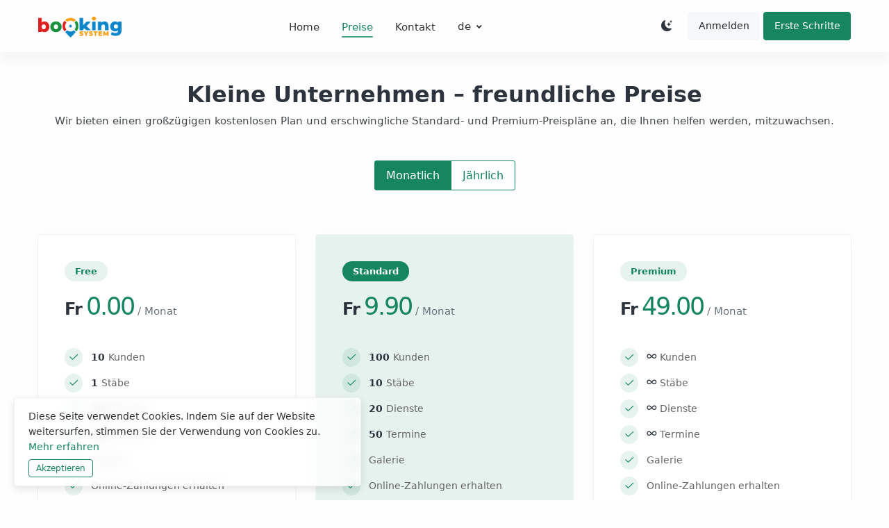

--- FILE ---
content_type: text/html; charset=UTF-8
request_url: https://booking-system.ch/pricing
body_size: 7078
content:
<!DOCTYPE html>
<html lang="en" dir="ltr">

<head>

    <!-- Title  -->
        <!-- Metas -->
            <title>Booking System &bull; Preise &bull;   SaaS Multi-Business Service Booking Software</title>
        <meta charset="utf-8">
        <meta name="author" content="Booking System">
        <meta name="description" content="Vereinfacht die Terminbuchung und hilft Ihnen Geschäfte auf intelligente Weise zu verwalten.">
        <meta name="keywords" content="booking,booking software,termine">
    

    <meta http-equiv="x-ua-compatible" content="ie=edge">
    <meta name="viewport" content="user-scalable=no, initial-scale=1, maximum-scale=1, minimum-scale=1, width=device-width, height=device-height, target-densitydpi=device-dpi" />
    <meta name="theme-color" content="#286efb" />
    <meta name="msapplication-navbutton-color" content="#286efb" />
    <meta name="apple-mobile-web-app-status-bar-style" content="#286efb" />

    <!-- Favicons-->
    <link rel="icon" href="https://booking-system.ch/uploads/thumbnail/4fa6bb0bfe7e2023cfd78407679777e0_thumb-200x200.png">
    <link rel="apple-touch-icon" href="https://booking-system.ch/uploads/thumbnail/4fa6bb0bfe7e2023cfd78407679777e0_thumb-200x200.png">
    <link rel="apple-touch-icon" sizes="72x72" href="https://booking-system.ch/uploads/thumbnail/4fa6bb0bfe7e2023cfd78407679777e0_thumb-200x200.png">
    <link rel="apple-touch-icon" sizes="114x114" href="https://booking-system.ch/uploads/thumbnail/4fa6bb0bfe7e2023cfd78407679777e0_thumb-200x200.png">

    <!-- Favicon -->
    <link rel="shortcut icon" href="https://booking-system.ch/assets/img/favicon.ico">


    <!-- CSS Libs  -->
    <link rel="stylesheet" href="https://booking-system.ch/assets/front/libs/font-awesome/css/fontawesome-all.min.css">
    <link rel="stylesheet" href="https://booking-system.ch/assets/front/libs/jarallax/dist/jarallax.css">
    <link rel="stylesheet" href="https://booking-system.ch/assets/front/libs/owl-carousel/dist/css/owl.carousel.min.css">
    <link rel="stylesheet" href="https://booking-system.ch/assets/front/libs/owl-carousel/dist/css/owl.theme.default.min.css">
    <link rel="stylesheet" href="https://booking-system.ch/assets/front/css/simple-line-icons.css">
    <link rel="stylesheet" href="https://booking-system.ch/assets/front/fonts/bootstrap/bootstrap-icons.css">
    <link rel="stylesheet" href="https://booking-system.ch/assets/admin/css/sweet-alert.css">
    <link rel="stylesheet" href="https://booking-system.ch/assets/admin/plugins/line-icons/lineicons.css">
    <link rel="stylesheet" href="https://booking-system.ch/assets/front/css/daterangepicker.css" />
    <link rel="stylesheet" href="https://booking-system.ch/assets/front/css/owl.carousel.min.css">
    <link rel="stylesheet" href="https://booking-system.ch/assets/front/css/owl.theme.default.min.css">
    <link rel="stylesheet" href="https://booking-system.ch/assets/front/css/lightbox.css">
    <link rel="stylesheet" href="https://booking-system.ch/assets/admin/plugins/datatables-bs4/css/dataTables.bootstrap4.css">


    <!-- Template CSS -->
    <link href="https://booking-system.ch/assets/front/css/template.min.css?var=2.8&time=1769120603" rel="stylesheet">



        <link rel="stylesheet" href="https://booking-system.ch/assets/front/css/aos.css">
    
    <!-- Select2 -->
    <link rel="stylesheet" href="https://booking-system.ch/assets/admin/plugins/select2/css/select2.min.css">
    <!-- nice-select -->
    <link rel="stylesheet" href="https://booking-system.ch/assets/admin/css/nice-select.css">
    <!-- date & time picker -->
    <link href="https://booking-system.ch/assets/admin/css/bootstrap-datepicker.min.css" rel="stylesheet">
    <link href="https://booking-system.ch/assets/admin/css/timepicker.min.css" rel="stylesheet">



        <link href="https://booking-system.ch/assets/front/css/intlInputPhone.css" rel="stylesheet">
    
    
    <!-- overwrite css -->

            <link href="https://booking-system.ch/assets/front/css/style-over.php?color=158660&rgb=21,134,96" rel="stylesheet">
        <link rel="stylesheet" href="https://booking-system.ch/assets/front/libs/owl-carousel/dist/css/owl.carousel.min.css">
    <link rel="stylesheet" href="https://booking-system.ch/assets/front/libs/owl-carousel/dist/css/owl.theme.default.min.css">

    
    <!-- csrf token -->
    <script type="text/javascript">
    var csrf_token = '';
    var token_name = 'ci_csrf_token';
    </script>


    
        <script src='https://www.google.com/recaptcha/api.js'></script>
    
    <style type="text/css">
            </style>

    
    
</head>

<body class="">
<!-- main wrapper -->
<div class="main-wrapper">

<!-- header -->
<header id="navbar">
    <div class="container">
        <nav class="navbar navbar-expand-lg navbar-light bg-whites py-3">
            <a class="navbar-brand" href="https://booking-system.ch/">
                                                                    <img width="120px" src="https://booking-system.ch/uploads/medium/71a5d82b4422d7f4aad4bd3421ea2519_medium-600x147.png" alt="logo">
            </a>

            <button type="button" data-toggle="collapse" data-target="#navbarContent" aria-controls="navbarContent" aria-expanded="false" aria-label="Toggle navigation" class="navbar-toggler">
                <span class="navbar-toggler-icon"><i class="fas fa-bars"></i></span>
            </button>

            <!-- Menu -->
            <div id="navbarContent" class="collapse navbar-collapse">

                <ul class="navbar-nav align-items-lg-center ml-auto">

                    <li class="nav-item xs-mb-10 cmenu"><a href="https://booking-system.ch/" class="nav-link  ">Home</a></li>
                    
                    <li class="nav-item xs-mb-10 cmenu"><a href="https://booking-system.ch/pricing" class="nav-link active">Preise</a></li>

                    

                    

                    
                    <li class="nav-item xs-mb-10 cmenu"><a href="https://booking-system.ch/contact" class="nav-link ">Kontakt</a></li>

                    
                                            <li class="nav-item dropdown">
                            <a href="javascript:void(0);" data-toggle="dropdown" class="nav-link dropdown-toggle">de</a>

                            <ul class="dropdown-menu shadow mt-1">
                                                                    <li><a class="dropdown-item" href="https://booking-system.ch/auth/switch_lang/english">English</a></li>
                                                                    <li><a class="dropdown-item" href="https://booking-system.ch/auth/switch_lang/german">German</a></li>
                                                                    <li><a class="dropdown-item" href="https://booking-system.ch/auth/switch_lang/french">French</a></li>
                                                                    <li><a class="dropdown-item" href="https://booking-system.ch/auth/switch_lang/italian">Italian</a></li>
                                                            </ul>
                        </li>
                    
                </ul>

                <ul class="navbar-nav align-items-lg-center ml-lg-auto mt-0">
                    <li class="nav-item mr-0">

                        
                                                    <a class="btn btn-mode text-dark ml-auto" href="https://booking-system.ch/auth/switch_mode/dark"><i class="bi bi-moon-stars-fill"></i></a>
                        
                        
                                                    <a class="btn btn-sm btn-light ml-auto" href="https://booking-system.ch/login">Anmelden</a>
                            <a class="btn btn-sm btn-primary ml-auto" href="https://booking-system.ch/register">Erste Schritte</a>
                                            </li>
                </ul>

            </div>
            <!-- End Menu -->

        </nav>
    </div>
</header>



  <section class="pt-6">
    <div class="container">

        <div class="text-center mx-md-auto mb-5 mb-md-7 mb-lg-9">
            <h2 class="mb-1 custom-font">Kleine Unternehmen – freundliche Preise</h2>
            <p>Wir bieten einen großzügigen kostenlosen Plan und erschwingliche Standard- und Premium-Preispläne an, die Ihnen helfen werden, mitzuwachsen.</p>

            <div class="btn-group btn-group-toggle mt-4" data-toggle="buttons">
              <label class="btn btn-outline-primary custom-btngp active">
                <input type="radio" name="price_type" value="monthly" class="switch_price" checked> Monatlich              </label>
              <label class="btn btn-outline-primary custom-btngp">
                <input type="radio" name="price_type" value="yearly" class="switch_price"> Jährlich              </label>

                          </div>

        </div>

        <!-- Price -->
        <div class="row">
                          <div class="col-md-4" data-aos="fade-up" data-aos-delay="100">
                <div class="pricing-table purple shadow-hover ">

                  <span class="package_titles badge badge-primary-soft badge-pill">Free</span>

                    <!-- Price -->
                    <div class="price-tag m-0 mt-2 text-left">
                      <div class="lifetime_price d-hide">
                          <span class="symbol h4 font-weight-bold d-show">Fr</span>
                          <span class="amount">0.00</span>
                          <span class="symbol h4 font-weight-bold d-hide">Fr</span>
                          <span class="text-small text-muted">/ lebensdauer</span>
                      </div>

                      <div class="yearly_price d-hide">
                          <span class="symbol h4 font-weight-bold d-show">Fr</span>
                          <span class="amount">0.00</span>
                          <span class="symbol h4 font-weight-bold d-hide">Fr</span>
                          <span class="text-small text-muted">/ Jahr</span>
                      </div>

                      <div class="monthly_price">
                          <span class="symbol h4 font-weight-bold d-show">Fr</span>
                          <span class="amount">0.00</span>
                          <span class="symbol h4 font-weight-bold d-hide">Fr</span>
                          <span class="text-small text-muted">/ Monat</span>
                      </div>
                    </div>
                    
                    <!-- Features -->
                      <div class="pricing-features text-center">
                                                                                                                                                                                                                                                                                                                                                                                                                                                                                                                                                                                                                                                                                                                                                                                                                                                                                                                                                                                                            
                              
                              <div class="feature ">
                                  <span class="list-style1 mr-2 "><i class="lnib lni-checkmark"></i></span> 
                                 
                                  <span class="pt-2 ">
                                    <b class="text-dark">
                                                                              10 
                                                                          </b> 
                                    Kunden</span>
                                </div>
                                                                                                                                                                                                                                                                                                                                                                                                                                                                                                                                                                                                                                                                                                                                                                                                                                          
                              
                              <div class="feature ">
                                  <span class="list-style1 mr-2 "><i class="lnib lni-checkmark"></i></span> 
                                 
                                  <span class="pt-2 ">
                                    <b class="text-dark">
                                                                              1 
                                                                          </b> 
                                    Stäbe</span>
                                </div>
                                                                                                                                                                                                                                                                                                                                                                                                                                                                                                                                                                                                                                                                                                  
                              
                              <div class="feature ">
                                  <span class="list-style1 mr-2 "><i class="lnib lni-checkmark"></i></span> 
                                 
                                  <span class="pt-2 ">
                                    <b class="text-dark">
                                                                              10 
                                                                          </b> 
                                    Dienste</span>
                                </div>
                                                                                                                                                                                                                                                                                                                                                                                                                                                                                                                                                          
                              
                              <div class="feature ">
                                  <span class="list-style1 mr-2 "><i class="lnib lni-checkmark"></i></span> 
                                 
                                  <span class="pt-2 ">
                                    <b class="text-dark">
                                                                              10 
                                                                          </b> 
                                    Termine</span>
                                </div>
                                                                                                                                                                                                                                                                                                                                                                                                                  
                              
                              <div class="feature ">
                                  <span class="list-style1 mr-2 "><i class="lnib lni-checkmark"></i></span> 
                                 
                                  <span class="pt-2 ">
                                    <b class="text-dark">
                                                                          </b> 
                                    Galerie</span>
                                </div>
                                                                                                                                                                                                                                                                          
                              
                              <div class="feature ">
                                  <span class="list-style1 mr-2 "><i class="lnib lni-checkmark"></i></span> 
                                 
                                  <span class="pt-2 ">
                                    <b class="text-dark">
                                                                          </b> 
                                    Online-Zahlungen erhalten</span>
                                </div>
                                                                                                                                                                                                                                                                                                                                                                                                                                                                                                                                                                                                                                                                                                                                                                                                                                                                                                                                                                                                                                                  
                              
                              <div class="feature ">
                                  <span class="list-style5 mr-2 "><i class="lni lni-close fs-12"></i></span> 
                                 
                                  <span class="pt-2 ">
                                    <b class="text-dark">
                                                                          </b> 
                                    Zoom, Google Meet</span>
                                </div>
                                                                                                                                                                                                                                                                                                                                                                                                                                                                                                                                                                                                                                                                                                                                                                                                                                                                                                                                                                                                                                                  
                              
                              <div class="feature ">
                                  <span class="list-style5 mr-2 "><i class="lni lni-close fs-12"></i></span> 
                                 
                                  <span class="pt-2 ">
                                    <b class="text-dark">
                                                                          </b> 
                                    Google Calendar Sync.</span>
                                </div>
                                                                                                                                                                                                                                                                                                                                                                                                                                                                                                                                                                                                                                                                                                                                                                                                                                                                                                                                                                                                                                                  
                              
                              <div class="feature ">
                                  <span class="list-style5 mr-2 "><i class="lni lni-close fs-12"></i></span> 
                                 
                                  <span class="pt-2 ">
                                    <b class="text-dark">
                                                                          </b> 
                                    Eigene Domains</span>
                                </div>
                                                                                                                                  
                              
                              <div class="feature ">
                                  <span class="list-style1 mr-2 "><i class="lnib lni-checkmark"></i></span> 
                                 
                                  <span class="pt-2 ">
                                    <b class="text-dark">
                                                                              2 
                                                                          </b> 
                                    Veranstaltungen</span>
                                </div>
                                                                                                                                                                                                                                                                                                                                                                                                                                                                                                                                                                                                                                                                                                                                                                                                                                                                                                                                                                                                                                                  
                              
                              <div class="feature ">
                                  <span class="list-style5 mr-2 d-none"><i class="lni lni-close fs-12"></i></span> 
                                 
                                  <span class="pt-2 d-none">
                                    <b class="text-dark">
                                                                          </b> 
                                    Einzahlungsservice-Zahlung</span>
                                </div>
                                                                                                                                                                                                                                                                                                                                                                                                                                                                                                                                                                                                                                                                                                                                                                                                                                                                                                                                                                                                                                                  
                              
                              <div class="feature ">
                                  <span class="list-style5 mr-2 "><i class="lni lni-close fs-12"></i></span> 
                                 
                                  <span class="pt-2 ">
                                    <b class="text-dark">
                                                                          </b> 
                                    Buchung POS</span>
                                </div>
                                                                                                                                                                                                                                                                                                                                                                                                                                                                                                                                                                                                                                                                                                                                                                                                                                                                                                                                                                                                                                                  
                              
                              <div class="feature ">
                                  <span class="list-style5 mr-2 "><i class="lni lni-close fs-12"></i></span> 
                                 
                                  <span class="pt-2 ">
                                    <b class="text-dark">
                                                                              10 
                                                                          </b> 
                                    Produkte</span>
                                </div>
                                                                            </div>
                    <!-- Button -->
                    <input type="hidden" name="billing_type" value="monthly" class="billing_type">
                    <a class="btn btn-light-primary btn-block package_btn" href="https://booking-system.ch/register?plan=basic">Plan auswählen</a>
                </div>
              </div>
                          <div class="col-md-4" data-aos="fade-up" data-aos-delay="200">
                <div class="pricing-table purple shadow-hover bg-primary-soft">

                  <span class="package_titles badge badge-primary badge-pill">Standard</span>

                    <!-- Price -->
                    <div class="price-tag m-0 mt-2 text-left">
                      <div class="lifetime_price d-hide">
                          <span class="symbol h4 font-weight-bold d-show">Fr</span>
                          <span class="amount">15.00</span>
                          <span class="symbol h4 font-weight-bold d-hide">Fr</span>
                          <span class="text-small text-muted">/ lebensdauer</span>
                      </div>

                      <div class="yearly_price d-hide">
                          <span class="symbol h4 font-weight-bold d-show">Fr</span>
                          <span class="amount">99.00</span>
                          <span class="symbol h4 font-weight-bold d-hide">Fr</span>
                          <span class="text-small text-muted">/ Jahr</span>
                      </div>

                      <div class="monthly_price">
                          <span class="symbol h4 font-weight-bold d-show">Fr</span>
                          <span class="amount">9.90</span>
                          <span class="symbol h4 font-weight-bold d-hide">Fr</span>
                          <span class="text-small text-muted">/ Monat</span>
                      </div>
                    </div>
                    
                    <!-- Features -->
                      <div class="pricing-features text-center">
                                                                                                                                                                                                                                                                                                                                                                                                                                                                                                                                                                                                                                                                                                                                                                                                                                                                                                                                                                                                                                                                                                                                                                                                                                                                                            
                              
                              <div class="feature ">
                                  <span class="list-style1 mr-2 "><i class="lnib lni-checkmark"></i></span> 
                                 
                                  <span class="pt-2 ">
                                    <b class="text-dark">
                                                                              100 
                                                                          </b> 
                                    Kunden</span>
                                </div>
                                                                                                                                                                                                                                                                                                                                                                                                                                                                                                                                                                                                                                                                                                                                                                                                                                                                                                                                                                                                                                                                                                                          
                              
                              <div class="feature ">
                                  <span class="list-style1 mr-2 "><i class="lnib lni-checkmark"></i></span> 
                                 
                                  <span class="pt-2 ">
                                    <b class="text-dark">
                                                                              10 
                                                                          </b> 
                                    Stäbe</span>
                                </div>
                                                                                                                                                                                                                                                                                                                                                                                                                                                                                                                                                                                                                                                                                                                                                                                                                                                                                                                                                                                  
                              
                              <div class="feature ">
                                  <span class="list-style1 mr-2 "><i class="lnib lni-checkmark"></i></span> 
                                 
                                  <span class="pt-2 ">
                                    <b class="text-dark">
                                                                              20 
                                                                          </b> 
                                    Dienste</span>
                                </div>
                                                                                                                                                                                                                                                                                                                                                                                                                                                                                                                                                                                                                                                                                                                                                                                                                                          
                              
                              <div class="feature ">
                                  <span class="list-style1 mr-2 "><i class="lnib lni-checkmark"></i></span> 
                                 
                                  <span class="pt-2 ">
                                    <b class="text-dark">
                                                                              50 
                                                                          </b> 
                                    Termine</span>
                                </div>
                                                                                                                                                                                                                                                                                                                                                                                                                                                                                                                                                                                                                                                                                                  
                              
                              <div class="feature ">
                                  <span class="list-style1 mr-2 "><i class="lnib lni-checkmark"></i></span> 
                                 
                                  <span class="pt-2 ">
                                    <b class="text-dark">
                                                                          </b> 
                                    Galerie</span>
                                </div>
                                                                                                                                                                                                                                                                                                                                                                                                                                                                                                                                                          
                              
                              <div class="feature ">
                                  <span class="list-style1 mr-2 "><i class="lnib lni-checkmark"></i></span> 
                                 
                                  <span class="pt-2 ">
                                    <b class="text-dark">
                                                                          </b> 
                                    Online-Zahlungen erhalten</span>
                                </div>
                                                                                                                                                                                                                                                                                                                                                                                                                  
                              
                              <div class="feature ">
                                  <span class="list-style1 mr-2 "><i class="lnib lni-checkmark"></i></span> 
                                 
                                  <span class="pt-2 ">
                                    <b class="text-dark">
                                                                          </b> 
                                    Zoom, Google Meet</span>
                                </div>
                                                                                                                                                                                                                                                                          
                              
                              <div class="feature ">
                                  <span class="list-style1 mr-2 "><i class="lnib lni-checkmark"></i></span> 
                                 
                                  <span class="pt-2 ">
                                    <b class="text-dark">
                                                                          </b> 
                                    Google Calendar Sync.</span>
                                </div>
                                                                                                                                                                                                                                                                                                                                                                                                                                                                                                                                                                                                                                                                                                                                                                                                                                                                                                                                                                                                                                                                                                                                                                                                                                                                                                                                  
                              
                              <div class="feature ">
                                  <span class="list-style5 mr-2 "><i class="lni lni-close fs-12"></i></span> 
                                 
                                  <span class="pt-2 ">
                                    <b class="text-dark">
                                                                          </b> 
                                    Eigene Domains</span>
                                </div>
                                                                                                                                  
                              
                              <div class="feature ">
                                  <span class="list-style1 mr-2 "><i class="lnib lni-checkmark"></i></span> 
                                 
                                  <span class="pt-2 ">
                                    <b class="text-dark">
                                                                              20 
                                                                          </b> 
                                    Veranstaltungen</span>
                                </div>
                                                                                                                                                                                                                                                                                                                                                                                                                                                                                                                                                                                                                                                                                                                                                                                                                                                                                                                                                                                                                                                                                                                                                                                                                                                                                                                                  
                              
                              <div class="feature ">
                                  <span class="list-style5 mr-2 d-none"><i class="lni lni-close fs-12"></i></span> 
                                 
                                  <span class="pt-2 d-none">
                                    <b class="text-dark">
                                                                          </b> 
                                    Einzahlungsservice-Zahlung</span>
                                </div>
                                                                                                                                                                                                                                                                                                                                                                                                                                                                                                                                                                                                                                                                                                                                                                                                                                                                                                                                                                                                                                                                                                                                                                                                                                                                                                                                  
                              
                              <div class="feature ">
                                  <span class="list-style5 mr-2 "><i class="lni lni-close fs-12"></i></span> 
                                 
                                  <span class="pt-2 ">
                                    <b class="text-dark">
                                                                          </b> 
                                    Buchung POS</span>
                                </div>
                                                                                                                                                                                                                                                                                                                                                                                                                                                                                                                                                                                                                                                                                                                                                                                                                                                                                                                                                                                                                                                                                                                                                                                                                                                                                                                                  
                              
                              <div class="feature ">
                                  <span class="list-style5 mr-2 "><i class="lni lni-close fs-12"></i></span> 
                                 
                                  <span class="pt-2 ">
                                    <b class="text-dark">
                                                                              100 
                                                                          </b> 
                                    Produkte</span>
                                </div>
                                                                            </div>
                    <!-- Button -->
                    <input type="hidden" name="billing_type" value="monthly" class="billing_type">
                    <a class="btn btn-light-primary btn-block package_btn" href="https://booking-system.ch/register?plan=standared">Plan auswählen</a>
                </div>
              </div>
                          <div class="col-md-4" data-aos="fade-up" data-aos-delay="300">
                <div class="pricing-table purple shadow-hover ">

                  <span class="package_titles badge badge-primary-soft badge-pill">Premium</span>

                    <!-- Price -->
                    <div class="price-tag m-0 mt-2 text-left">
                      <div class="lifetime_price d-hide">
                          <span class="symbol h4 font-weight-bold d-show">Fr</span>
                          <span class="amount">20.00</span>
                          <span class="symbol h4 font-weight-bold d-hide">Fr</span>
                          <span class="text-small text-muted">/ lebensdauer</span>
                      </div>

                      <div class="yearly_price d-hide">
                          <span class="symbol h4 font-weight-bold d-show">Fr</span>
                          <span class="amount">490.00</span>
                          <span class="symbol h4 font-weight-bold d-hide">Fr</span>
                          <span class="text-small text-muted">/ Jahr</span>
                      </div>

                      <div class="monthly_price">
                          <span class="symbol h4 font-weight-bold d-show">Fr</span>
                          <span class="amount">49.00</span>
                          <span class="symbol h4 font-weight-bold d-hide">Fr</span>
                          <span class="text-small text-muted">/ Monat</span>
                      </div>
                    </div>
                    
                    <!-- Features -->
                      <div class="pricing-features text-center">
                                                                                                                                                                                                                                                                                                                                                                                                                                                                                                                                                                                                                                                                                                                                                                                                                                                                                                                                                                                                                                                                                                                                                                                                                                                                                                                                                                                                                                                                                                                                                                            
                              
                              <div class="feature ">
                                  <span class="list-style1 mr-2 "><i class="lnib lni-checkmark"></i></span> 
                                 
                                  <span class="pt-2 ">
                                    <b class="text-dark">
                                                                              <b><i class='lnib lni-infinite'></i></b> 
                                                                          </b> 
                                    Kunden</span>
                                </div>
                                                                                                                                                                                                                                                                                                                                                                                                                                                                                                                                                                                                                                                                                                                                                                                                                                                                                                                                                                                                                                                                                                                                                                                                                                                                                                                                                                                                          
                              
                              <div class="feature ">
                                  <span class="list-style1 mr-2 "><i class="lnib lni-checkmark"></i></span> 
                                 
                                  <span class="pt-2 ">
                                    <b class="text-dark">
                                                                              <b><i class='lnib lni-infinite'></i></b> 
                                                                          </b> 
                                    Stäbe</span>
                                </div>
                                                                                                                                                                                                                                                                                                                                                                                                                                                                                                                                                                                                                                                                                                                                                                                                                                                                                                                                                                                                                                                                                                                                                                                                                                                                  
                              
                              <div class="feature ">
                                  <span class="list-style1 mr-2 "><i class="lnib lni-checkmark"></i></span> 
                                 
                                  <span class="pt-2 ">
                                    <b class="text-dark">
                                                                              <b><i class='lnib lni-infinite'></i></b> 
                                                                          </b> 
                                    Dienste</span>
                                </div>
                                                                                                                                                                                                                                                                                                                                                                                                                                                                                                                                                                                                                                                                                                                                                                                                                                                                                                                                                                                                                                                                                                                          
                              
                              <div class="feature ">
                                  <span class="list-style1 mr-2 "><i class="lnib lni-checkmark"></i></span> 
                                 
                                  <span class="pt-2 ">
                                    <b class="text-dark">
                                                                              <b><i class='lnib lni-infinite'></i></b> 
                                                                          </b> 
                                    Termine</span>
                                </div>
                                                                                                                                                                                                                                                                                                                                                                                                                                                                                                                                                                                                                                                                                                                                                                                                                                                                                                                                                                                  
                              
                              <div class="feature ">
                                  <span class="list-style1 mr-2 "><i class="lnib lni-checkmark"></i></span> 
                                 
                                  <span class="pt-2 ">
                                    <b class="text-dark">
                                                                          </b> 
                                    Galerie</span>
                                </div>
                                                                                                                                                                                                                                                                                                                                                                                                                                                                                                                                                                                                                                                                                                                                                                                                                                          
                              
                              <div class="feature ">
                                  <span class="list-style1 mr-2 "><i class="lnib lni-checkmark"></i></span> 
                                 
                                  <span class="pt-2 ">
                                    <b class="text-dark">
                                                                          </b> 
                                    Online-Zahlungen erhalten</span>
                                </div>
                                                                                                                                                                                                                                                                                                                                                                                                                                                                                                                                                                                                                                                                                                  
                              
                              <div class="feature ">
                                  <span class="list-style1 mr-2 "><i class="lnib lni-checkmark"></i></span> 
                                 
                                  <span class="pt-2 ">
                                    <b class="text-dark">
                                                                          </b> 
                                    Zoom, Google Meet</span>
                                </div>
                                                                                                                                                                                                                                                                                                                                                                                                                                                                                                                                                          
                              
                              <div class="feature ">
                                  <span class="list-style1 mr-2 "><i class="lnib lni-checkmark"></i></span> 
                                 
                                  <span class="pt-2 ">
                                    <b class="text-dark">
                                                                          </b> 
                                    Google Calendar Sync.</span>
                                </div>
                                                                                                                                                                                                                                                                                                                                                                                                                  
                              
                              <div class="feature ">
                                  <span class="list-style1 mr-2 "><i class="lnib lni-checkmark"></i></span> 
                                 
                                  <span class="pt-2 ">
                                    <b class="text-dark">
                                                                          </b> 
                                    Eigene Domains</span>
                                </div>
                                                                                                                                                                                                                                                                          
                              
                              <div class="feature ">
                                  <span class="list-style1 mr-2 "><i class="lnib lni-checkmark"></i></span> 
                                 
                                  <span class="pt-2 ">
                                    <b class="text-dark">
                                                                              <b><i class='lnib lni-infinite'></i></b> 
                                                                          </b> 
                                    Veranstaltungen</span>
                                </div>
                                                                                                                                  
                              
                              <div class="feature ">
                                  <span class="list-style1 mr-2 d-none"><i class="lnib lni-checkmark"></i></span> 
                                 
                                  <span class="pt-2 d-none">
                                    <b class="text-dark">
                                                                          </b> 
                                    Einzahlungsservice-Zahlung</span>
                                </div>
                                                                                                                                                                                                                                                                                                                                                                                                                                                                                                                                                                                                                                                                                                                                                                                                                                                                                                                                                                                                                                                                                                                                                                                                                                                                                                                                                                                                                                                                                                                                                                                                                  
                              
                              <div class="feature ">
                                  <span class="list-style5 mr-2 "><i class="lni lni-close fs-12"></i></span> 
                                 
                                  <span class="pt-2 ">
                                    <b class="text-dark">
                                                                          </b> 
                                    Buchung POS</span>
                                </div>
                                                                                                                                                                                                                                                                                                                                                                                                                                                                                                                                                                                                                                                                                                                                                                                                                                                                                                                                                                                                                                                                                                                                                                                                                                                                                                                                                                                                                                                                                                                                                                                                                  
                              
                              <div class="feature ">
                                  <span class="list-style5 mr-2 "><i class="lni lni-close fs-12"></i></span> 
                                 
                                  <span class="pt-2 ">
                                    <b class="text-dark">
                                                                              200 
                                                                          </b> 
                                    Produkte</span>
                                </div>
                                                                            </div>
                    <!-- Button -->
                    <input type="hidden" name="billing_type" value="monthly" class="billing_type">
                    <a class="btn btn-light-primary btn-block package_btn" href="https://booking-system.ch/register?plan=premium">Plan auswählen</a>
                </div>
              </div>
                    </div>
        <!-- End Price -->

    </div>
</section>
<!-- Footer -->

        <footer class="py-6 border-top border-light">

        <div class="container">
            <div class="row pb-2">
                <div class="col-sm-5 col-lg-5 mb-5 mb-lg-0">
                    <img width="150px" src="https://booking-system.ch/uploads/medium/71a5d82b4422d7f4aad4bd3421ea2519_medium-600x147.png" class="w-md-30 mb-2" alt="logo">
                    <p class="">Booking System ist eine komplette SaaS-basierte Multi-Business-Service-Buchungssoftware, die Ihren Benutzern die Möglichkeit gibt, Buchungen, Mitarbeiter, Dienstleistungen, Kunden usw. zu erstellen und zu verwalten.</p>
                    <ul class="list-unstyled social-icon2 mb-0">
                                                    <li><a target="_blank" href="http://facebook.com"><i class="lni lni-facebook-original"></i></a></li>
                        
                                                    <li><a target="_blank" href="http://Twitter.com"><i class="lni lni-twitter"></i></a></li>
                        
                                                    <li><a target="_blank" href="http://linkedin.com"><i class="lni lni-linkedin-original"></i></a></li>
                        
                                                    <li><a target="_blank" href="http://Instagram.com"><i class="lni lni-instagram-original"></i></a></li>
                                            </ul>
                </div>

                <div class="col-sm-1 col-lg-1 mb-5 mb-sm-0"></div>

                <div class="col-sm-3 col-lg-3 mb-5 mb-lg-0">
                    <h3 class="h6">Dienste</h3>
                    <ul class="footer-list-style-two">
                        <li><a href="https://booking-system.ch/pricing">Preise</a></li>
                        
                        
                        
                        <li><a href="https://booking-system.ch/contact">Kontakt</a></li>
                    </ul>
                </div>

                <div class="col-sm-3 col-lg-3 mb-5 mb-sm-0">
                                    </div>

            </div>
        </div>

        <div class="text-center border-top">
            <div class="container">
                <div class="row py-2">
                    <div class="col-md-12">
                        <p class="mb-0">© iMATRIX GmbH, Alle Rechte vorbehalten.</p>
                    </div>
                </div>
            </div>
        </div>

    </footer>
    
    


</div>

    
    <input type="hidden" class="msg_opps" value="Ups">
<input type="hidden" class="msg_error" value="Fehler">
<input type="hidden" class="msg_success" value="Erfolg!">
<input type="hidden" class="msg_sorry" value="Entschuldigung!">
<input type="hidden" class="msg_yes" value="Ja">
<input type="hidden" class="msg_cancel" value="Abbrechen">
<input type="hidden" class="msg_congratulations" value="Herzlichen Glückwunsch">
<input type="hidden" class="msg_something_wrong" value="Etwas stimmt nicht!, Code konnte nicht in Ihrer E-Mail gesendet werden.">
<input type="hidden" class="msg_try_again" value="Erneut versuchen">
<input type="hidden" class="msg_password_reset_success_msg" value="Ihr Passwort wurde erfolgreich geändert">
<input type="hidden" class="msg_confirm_pass_not_match_msg" value="Ihr Bestätigungspasswort stimmt nicht überein">
<input type="hidden" class="msg_old_password_doesnt_match" value="Ihr altes Passwort stimmt nicht überein">
<input type="hidden" class="msg_inserted" value="">
<input type="hidden" class="msg_made_changes_not_saved" value="Sie haben einige Änderungen vorgenommen und diese werden nicht gespeichert?">
<input type="hidden" class="msg_no_data_founds" value="">
<input type="hidden" class="msg_del_success" value="Erfolgreich gelöscht">
<input type="hidden" class="msg_account_suspend_msg" value="Ihr Konto wurde gesperrt!">
<input type="hidden" class="msg_are_you_sure" value="Sind Sie sicher?">
<input type="hidden" class="msg_get_started" value="Erste Schritte">
<input type="hidden" class="msg_not_recover_file" value="Sie können diese Datei nicht wiederherstellen">
<input type="hidden" class="msg_deleted_successfully" value="Erfolgreich gelöscht">
<input type="hidden" class="msg_data_limit_over" value="Datenlimit wurde überschritten">
<input type="hidden" class="msg_email_exist" value="Diese E-Mail existiert bereits, versuchen Sie es mit einer anderen">
<input type="hidden" class="msg_phone_exist" value="Telefon existiert bereits">
<input type="hidden" class="msg_recaptcha_is_required" value="Recaptcha ist erforderlich">


<input type="hidden" class="msg_not_active" value="Ihr Konto ist nicht aktiv">
<input type="hidden" class="msg_signin" value="Anmelden">
<input type="hidden" class="msg_signing_in" value="Anmelden">

<input type="hidden" class="msg_wrong_access" value="Falscher Benutzername oder Passwort">
<input type="hidden" class="msg_email_not_verified" value="Ihre E-Mail-Adresse ist nicht bestätigt. Bitte bestätigen Sie Ihre E-Mail">
<input type="hidden" class="msg_pass_sent_email" value="Wir haben ein Passwort an Ihre E-Mail-Adresse gesendet. Bitte überprüfen Sie Ihren Posteingang">
<input type="hidden" class="msg_pass_reset_succ" value="Passwort erfolgreich zurückgesetzt!">
<input type="hidden" class="msg_not_valid_user" value="Sie sind kein gültiger Benutzer">
<input type="hidden" class="msg_your_accoun_verified_successfully" value="Ihr Konto wurde erfolgreich bestätigt!">

<input type="hidden" class="msg_apptype_is_required" value="Termintyp ist erforderlich">
<input type="hidden" class="msg_booking_date_required" value="Buchungsdatum ist erforderlich">
<input type="hidden" class="msg_booking_time_required" value="Buchungszeit ist erforderlich">
<input type="hidden" class="msg_processing" value="Verarbeitung">
<input type="hidden" class="msg_app_booked_successfully" value="Termin erfolgreich gebucht">
<input type="hidden" class="msg_book_appointment" value="Termin buchen">
<input type="hidden" class="msg_enter_valid_date" value="Bitte geben Sie ein gültiges Datum ein">
<input type="hidden" class="msg_registared_successfully" value="Erfolgreich registriert!">
<input type="hidden" class="msg_preparing_environment" value="Bitte warten Sie, wir bereiten die Umgebung für Sie vor...">
<input type="hidden" class="msg_email_resend_successfully" value="Code erneut gesendet erfolgreich">
<input type="hidden" class="msg_signing_in" value="Anmelden">
<input type="hidden" class="msg_register" value="Registrieren">
<input type="hidden" class="msg_verify_code_is_not_matched" value="Überprüfen Sie, ob der Code nicht übereinstimmt">
<input type="hidden" class="msg_verify_code" value="Code bestätigen">
<input type="hidden" class="msg_cancel_appointment" value="Möchten Sie diesen Termin absagen">
<input type="hidden" class="msg_cancel_success" value="Erfolgreich abgebrochen">
<input type="hidden" class="msg_sms_notify" value="Eine SMS-Benachrichtigung an den Kunden senden.">
<input type="hidden" class="msg_send_success" value="Erfolgreich senden">
<input type="hidden" class="msg_start_time" value="Startzeit">
<input type="hidden" class="msg_end_time" value="Endzeit">
<input type="hidden" class="msg_phone_number" value="Telefonnummer">

    <input type="hidden" id="base_url" value="https://booking-system.ch/">
        
    <input type="hidden" id="success" value="">
    <input type="hidden" id="error" value="">  
    <input type="hidden" id="cp" value="36">
    <a href="javascript:void(0)" class="scroll-to-top"><i class="fa fa-angle-up"></i></a>
    <input type="hidden" class="accept_cookies" value="Diese Seite verwendet Cookies. Indem Sie auf der Website weitersurfen, stimmen Sie der Verwendung von Cookies zu.">
    <input type="hidden" class="accept" value="Akzeptieren">
    <input type="hidden" id="country_code" value="ch">
    <input type="hidden" id="lan_type" value="ltr">
        <!-- Global JS -->
    <script src="https://booking-system.ch/assets/front/libs/jquery/dist/jquery.min.js"></script>
    <script src="https://booking-system.ch/assets/front/libs/popper.js/dist/umd/popper.min.js"></script>
    <script src="https://booking-system.ch/assets/front/libs/bootstrap/dist/js/bootstrap.min.js"></script>
    <script src="https://booking-system.ch/assets/front/libs/owl-carousel/dist/js/owl.carousel.min.js"></script>
    <script src="https://booking-system.ch/assets/front/libs/svg-injector/dist/svg-injector.min.js"></script>
    <script src="https://booking-system.ch/assets/front/libs/jarallax/dist/jarallax.min.js"></script>
    <script src="https://booking-system.ch/assets/front/libs/svg-injector/dist/svg-injector.min.js"></script>
    <script src="https://booking-system.ch/assets/front/libs/easy-responsive-tabs/js/easyResponsiveTabs.js"></script>
   
    <!-- Custom JS -->
    <script src="https://booking-system.ch/assets/front/js/template.min.js"></script>
    <script type="text/javascript" src="https://booking-system.ch/assets/front/js/custom.js?var=2.8&time=1769120603"></script>
    <script src="https://booking-system.ch/assets/admin/js/sweet-alert.min.js"></script>
    <script src="https://booking-system.ch/assets/admin/js/validation.js"></script>
    <script src="https://booking-system.ch/assets/admin/js/tata.js"></script>
    
    <!-- animation js -->
            <script src="https://booking-system.ch/assets/front/js/aos.js"></script>
        
    <!-- nice select js -->
    <script src="https://booking-system.ch/assets/admin/js/nice-select.min.js"></script>
    <script src="https://booking-system.ch/assets/front/js/owl.carousel.min.js"></script>
    <script src="https://booking-system.ch/assets/front/js/moment.min.js"></script>
    <script type="text/javascript" src="https://booking-system.ch/assets/front/js/daterangepicker.js"></script>
    <!-- select2 js -->
    <script src="https://booking-system.ch/assets/admin/plugins/select2/js/select2.full.min.js"></script>
    <!-- date & time picker -->
    <script src="https://booking-system.ch/assets/admin/js/bootstrap-datepicker.min.js"></script>
    <script src="https://booking-system.ch/assets/admin/js/timepicker.min.js"></script>
    <script src="https://booking-system.ch/assets/front/js/lightbox.js"></script>
    <script src="https://booking-system.ch/assets/front/js/intlInputPhone.js"></script>


    <script src="https://booking-system.ch/assets/admin/plugins/datatables/jquery.dataTables.js"></script>
    <script src="https://booking-system.ch/assets/admin/plugins/datatables-bs4/js/dataTables.bootstrap4.js"></script>

    <!-- <script src="https://booking-system.ch/assets/front/js/filtergallery.min.js"></script>
    <script>
        var containerEl = document.querySelector('.containers');
        var mixer = mixitup(containerEl);
    </script> -->

    <!-- stripe js -->
    

    <div id="load_work">
        





    </div>


                
            <!-- gdpr compliance code -->
        <script type="text/javascript" src="https://booking-system.ch/assets/front/js/jquery.cookieMessage.min.js"></script>
        <script type="text/javascript">
            var cookieMsg = $('.accept_cookies').val();
            var accept = $('.accept').val();
            $.cookieMessage({
                'mainMessage': '<p class="mb-2">'+cookieMsg+' <a class="learn-more" href="https://booking-system.ch/page/terms-of-service">Mehr erfahren</a>'+'</p>',
                'acceptButton': accept,
                'fontSize': '16px',
                'backgroundColor': '#222',
            });

                    </script>
        <!-- gdpr compliance code -->
    
    
    

    



<!-- Event code -->



<script type="text/javascript">

    $(document).ready(function () {
        $(".booking_btn").on('click', function() {
            $(".booking_details").hide();
            $(".booking_btn").hide();
            $(".booking_option").show();
            
        });
    });

    $(document).ready(function () {
        $(".event_step2_back_btn").on('click', function() {
            $(".back_to_events").show();
            $(".booking_details").hide();
            $(".booking_btn").hide();
            $(".booking_option").show();
            $(".event_booking_step_2").hide();
            
        });
    });



    $('#event_booking_form').on("submit", function() {
       var msg_processing = 'processing'; 

      $(".event_step2_btn").html('<span class="spinner-border spinner-border-sm"></span> &nbsp; '+msg_processing);
       
        $('.event_step2_btn').prop('disabled', true)
        $.post($(this).attr('action'), $(this).serialize(), function(json){
          if (json.st == 1) {
              $(".error").hide();
              $(".success").html('<i class="fa fa-check-circle"></i> '+json.msg);
              
              //checking if it is an iframe
              if (window.self !== window.top) { 
                window.parent.location.href = json.url;
              } else {
                window.location.href = json.url;
              }
          }else if(json.st == 0) {;
              $(".error").show().html('<i class="fa fa-exclamation-circle"></i> '+json.msg);
          }else if(json.st == 3) {
              $(".error").show().html('<i class="icon-exclamation"></i> '+json.error);
          }else if(json.st == 6) {
              $(".error").show().html('<i class="icon-exclamation"></i> '+json.msg);
          }
      },'json');
      return false;
    });


    $(".event_booking_terms_btn").on('click', function() {
        if ($(".event_booking_terms_btn").is(":checked")) {
            $('.event_step2_btn').prop('disabled', false);
        } else {
            $('.event_step2_btn').prop('disabled', true);
        }
    });


    $(document).on('change', ".ticket_input", function() {

        var event_id = $(this).val();
        if(event_id){
            $('.ticket_quantity').show();
        }  
        return false;
    });


    $(document).on('keyup change', ".quantity", function() {

        var quantity = $(this).val();
        var tickets_per_attendee = $('.tickets_per_attendee').val();

        if(quantity){
            $('.continue_btn').prop('disabled', false);
        }
        return false;
    });


    $(".event_click_new").on('click', function() {
        $('.event_is_customer_exist').val(0);
        $('.event_guest_hide').show();
    });

    $(".event_click_old").on('click', function() {
        $('.event_is_customer_exist').val(1);
    });

    $(".event_click_guest").on('click', function() {
        $('.event_is_customer_exist').val(2);
        $('.event_guest_hide').hide();
    });


    $(document).on('change', ".event_pay_info", function() {
        var infoVal = $(this).val();
        
        //alert(infoVal); return false;

        if (infoVal == '1') {
            $('.event_payments_area').show();
            $('.event_confirm_area').hide();
        } else {
            $('.event_payments_area').hide();
            $('.event_confirm_area').show();
        }
    });

</script>



<!-- event code -->



<!-- PWA -->
<!-- PWA -->

</body>


</html>

--- FILE ---
content_type: text/css
request_url: https://booking-system.ch/assets/admin/plugins/line-icons/lineicons.css
body_size: 4131
content:
/*--------------------------------

LineIcons Web Font
Author: lineicons.com

-------------------------------- */
@font-face {
  font-family: 'LineIcons';
  src: url('fonts/LineIcons.eot');
  src: url('fonts/LineIcons.eot') format('embedded-opentype'), url('fonts/LineIcons.woff2') format('woff2'), url('fonts/LineIcons.woff') format('woff'), url('fonts/LineIcons.ttf') format('truetype'), url('fonts/LineIcons.svg') format('svg');
  font-weight: normal;
  font-style: normal;
}
/*------------------------
	base class definition
-------------------------*/
.lni {
  display: inline-block;
  font: normal normal normal 1em/1 'LineIcons';
  color: inherit;
  flex-shrink: 0;
  speak: none;
  text-transform: none;
  line-height: 1;
  vertical-align: -.125em;
  /*font-weight: bold;*/
  /* Better Font Rendering */
  -webkit-font-smoothing: antialiased;
  -moz-osx-font-smoothing: grayscale;
}

.lnib {
  display: inline-block;
  font: normal normal normal 1em/1 'LineIcons';
  color: inherit;
  flex-shrink: 0;
  speak: none;
  text-transform: none;
  line-height: 1;
  vertical-align: -.125em;
  font-weight: bold;
  /* Better Font Rendering */
  -webkit-font-smoothing: antialiased;
  -moz-osx-font-smoothing: grayscale;
}

/*------------------------
  change icon size
-------------------------*/
/* relative units */
.lni-sm {
  font-size: 0.8em;
}
.lni-lg {
  font-size: 1.2em;
}
/* absolute units */
.lni-16 {
  font-size: 16px;
}
.lni-32 {
  font-size: 32px;
}

/*------------------------
  spinning icons
-------------------------*/
.lni-is-spinning {
  animation: lni-spin 1s infinite linear;
}
@keyframes lni-spin {
  0% {
    transform: rotate(0deg);
  }
  100% {
    transform: rotate(360deg);
  }
}
/*------------------------
  rotated/flipped icons
-------------------------*/
.lni-rotate-90 {
  transform: rotate(90deg);
}
.lni-rotate-180 {
  transform: rotate(180deg);
}
.lni-rotate-270 {
  transform: rotate(270deg);
}
.lni-flip-y {
  transform: scaleY(-1);
}
.lni-flip-x {
  transform: scaleX(-1);
}
/*------------------------
	icons
-------------------------*/

.lni-500px::before {
  content: "\ea03";
}

.lni-add-files::before {
  content: "\ea01";
}

.lni-adobe::before {
  content: "\ea06";
}

.lni-agenda::before {
  content: "\ea02";
}

.lni-airbnb::before {
  content: "\ea07";
}

.lni-alarm-clock::before {
  content: "\ea08";
}

.lni-alarm::before {
  content: "\ea04";
}

.lni-amazon-original::before {
  content: "\ea05";
}

.lni-amazon-pay::before {
  content: "\ea09";
}

.lni-amazon::before {
  content: "\ea0a";
}

.lni-ambulance::before {
  content: "\ea0b";
}

.lni-amex::before {
  content: "\ea0c";
}

.lni-anchor::before {
  content: "\ea0d";
}

.lni-android-original::before {
  content: "\ea0e";
}

.lni-android::before {
  content: "\ea0f";
}

.lni-angellist::before {
  content: "\ea10";
}

.lni-angle-double-down::before {
  content: "\ea11";
}

.lni-angle-double-left::before {
  content: "\ea12";
}

.lni-angle-double-right::before {
  content: "\ea13";
}

.lni-angle-double-up::before {
  content: "\ea14";
}

.lni-angular::before {
  content: "\ea15";
}

.lni-apartment::before {
  content: "\ea16";
}

.lni-app-store::before {
  content: "\ea17";
}

.lni-apple-music::before {
  content: "\ea18";
}

.lni-apple-pay::before {
  content: "\ea19";
}

.lni-apple::before {
  content: "\ea1a";
}

.lni-archive::before {
  content: "\ea1f";
}

.lni-arrow-down-circle::before {
  content: "\ea1b";
}

.lni-arrow-down::before {
  content: "\ea1c";
}

.lni-arrow-left-circle::before {
  content: "\ea1d";
}

.lni-arrow-left::before {
  content: "\ea1e";
}

.lni-arrow-right-circle::before {
  content: "\ea20";
}

.lni-arrow-right::before {
  content: "\ea21";
}

.lni-arrow-top-left::before {
  content: "\ea22";
}

.lni-arrow-top-right::before {
  content: "\ea23";
}

.lni-arrow-up-circle::before {
  content: "\ea24";
}

.lni-arrow-up::before {
  content: "\ea25";
}

.lni-arrows-horizontal::before {
  content: "\ea26";
}

.lni-arrows-vertical::before {
  content: "\ea27";
}

.lni-atlassian::before {
  content: "\ea28";
}

.lni-aws::before {
  content: "\ea29";
}

.lni-azure::before {
  content: "\ea2a";
}

.lni-backward::before {
  content: "\ea2b";
}

.lni-baloon::before {
  content: "\ea2c";
}

.lni-ban::before {
  content: "\ea2d";
}

.lni-bar-chart::before {
  content: "\ea2e";
}

.lni-basketball::before {
  content: "\ea2f";
}

.lni-behance-original::before {
  content: "\ea30";
}

.lni-behance::before {
  content: "\ea31";
}

.lni-bi-cycle::before {
  content: "\ea32";
}

.lni-bitbucket::before {
  content: "\ea33";
}

.lni-bitcoin::before {
  content: "\ea34";
}

.lni-blackboard::before {
  content: "\ea35";
}

.lni-blogger::before {
  content: "\ea36";
}

.lni-bluetooth-original::before {
  content: "\ea37";
}

.lni-bluetooth::before {
  content: "\ea38";
}

.lni-bold::before {
  content: "\ea39";
}

.lni-bolt-alt::before {
  content: "\ea3a";
}

.lni-bolt::before {
  content: "\ea40";
}

.lni-book::before {
  content: "\ea3b";
}

.lni-bookmark-alt::before {
  content: "\ea3c";
}

.lni-bookmark::before {
  content: "\ea3d";
}

.lni-bootstrap::before {
  content: "\ea3e";
}

.lni-bricks::before {
  content: "\ea3f";
}

.lni-bridge::before {
  content: "\ea41";
}

.lni-briefcase::before {
  content: "\ea42";
}

.lni-brush-alt::before {
  content: "\ea43";
}

.lni-brush::before {
  content: "\ea44";
}

.lni-btc::before {
  content: "\ea45";
}

.lni-bubble::before {
  content: "\ea46";
}

.lni-bug::before {
  content: "\ea47";
}

.lni-bulb::before {
  content: "\ea48";
}

.lni-bullhorn::before {
  content: "\ea49";
}

.lni-burger::before {
  content: "\ea4a";
}

.lni-bus::before {
  content: "\ea4b";
}

.lni-cake::before {
  content: "\ea4c";
}

.lni-calculator::before {
  content: "\ea4d";
}

.lni-calendar::before {
  content: "\ea4e";
}

.lni-camera::before {
  content: "\ea4f";
}

.lni-candy-cane::before {
  content: "\ea50";
}

.lni-candy::before {
  content: "\ea51";
}

.lni-capsule::before {
  content: "\ea52";
}

.lni-car-alt::before {
  content: "\ea53";
}

.lni-car::before {
  content: "\ea54";
}

.lni-caravan::before {
  content: "\ea55";
}

.lni-cart-full::before {
  content: "\ea56";
}

.lni-cart::before {
  content: "\ea57";
}

.lni-certificate::before {
  content: "\ea58";
}

.lni-check-box::before {
  content: "\ea59";
}

.lni-checkmark-circle::before {
  content: "\ea5a";
}

.lni-checkmark::before {
  content: "\ea5b";
}

.lni-chef-hat::before {
  content: "\ea5c";
}

.lni-chevron-down-circle::before {
  content: "\ea5d";
}

.lni-chevron-down::before {
  content: "\ea5e";
}

.lni-chevron-left-circle::before {
  content: "\ea5f";
}

.lni-chevron-left::before {
  content: "\ea60";
}

.lni-chevron-right-circle::before {
  content: "\ea61";
}

.lni-chevron-right::before {
  content: "\ea62";
}

.lni-chevron-up-circle::before {
  content: "\ea63";
}

.lni-chevron-up::before {
  content: "\ea64";
}

.lni-chrome::before {
  content: "\ea65";
}

.lni-chromecast::before {
  content: "\ea66";
}

.lni-circle-minus::before {
  content: "\ea67";
}

.lni-circle-plus::before {
  content: "\ea68";
}

.lni-clipboard::before {
  content: "\ea69";
}

.lni-close::before {
  content: "\ea6a";
}

.lni-cloud-check::before {
  content: "\ea6b";
}

.lni-cloud-download::before {
  content: "\ea6c";
}

.lni-cloud-network::before {
  content: "\ea6d";
}

.lni-cloud-sync::before {
  content: "\ea6e";
}

.lni-cloud-upload::before {
  content: "\ea6f";
}

.lni-cloud::before {
  content: "\ea70";
}

.lni-cloudflare::before {
  content: "\ea71";
}

.lni-cloudy-sun::before {
  content: "\ea72";
}

.lni-code-alt::before {
  content: "\ea73";
}

.lni-code::before {
  content: "\ea74";
}

.lni-codepen::before {
  content: "\ea75";
}

.lni-coffee-cup::before {
  content: "\ea76";
}

.lni-cog::before {
  content: "\ea77";
}

.lni-cogs::before {
  content: "\ea78";
}

.lni-coin::before {
  content: "\ea79";
}

.lni-comments-alt::before {
  content: "\ea7a";
}

.lni-comments-reply::before {
  content: "\ea7b";
}

.lni-comments::before {
  content: "\ea7c";
}

.lni-compass::before {
  content: "\ea7d";
}

.lni-connectdevelop::before {
  content: "\ea7e";
}

.lni-construction-hammer::before {
  content: "\ea7f";
}

.lni-construction::before {
  content: "\ea80";
}

.lni-consulting::before {
  content: "\ea81";
}

.lni-control-panel::before {
  content: "\ea82";
}

.lni-cool::before {
  content: "\ea83";
}

.lni-cpanel::before {
  content: "\ea84";
}

.lni-creative-commons::before {
  content: "\ea85";
}

.lni-credit-cards::before {
  content: "\ea86";
}

.lni-crop::before {
  content: "\ea87";
}

.lni-cross-circle::before {
  content: "\ea88";
}

.lni-crown::before {
  content: "\ea89";
}

.lni-css3::before {
  content: "\ea8a";
}

.lni-cup::before {
  content: "\ea8b";
}

.lni-customer::before {
  content: "\ea8c";
}

.lni-cut::before {
  content: "\ea8d";
}

.lni-dashboard::before {
  content: "\ea8e";
}

.lni-database::before {
  content: "\ea8f";
}

.lni-delivery::before {
  content: "\ea90";
}

.lni-dev::before {
  content: "\ea91";
}

.lni-diamond-alt::before {
  content: "\ea92";
}

.lni-diamond::before {
  content: "\ea93";
}

.lni-digitalocean::before {
  content: "\ea94";
}

.lni-diners-club::before {
  content: "\ea95";
}

.lni-dinner::before {
  content: "\ea96";
}

.lni-direction-alt::before {
  content: "\ea97";
}

.lni-direction-ltr::before {
  content: "\ea98";
}

.lni-direction-rtl::before {
  content: "\ea99";
}

.lni-direction::before {
  content: "\ea9a";
}

.lni-discord::before {
  content: "\ea9b";
}

.lni-discover::before {
  content: "\ea9c";
}

.lni-display-alt::before {
  content: "\ea9d";
}

.lni-display::before {
  content: "\ea9e";
}

.lni-docker::before {
  content: "\ea9f";
}

.lni-dollar::before {
  content: "\eaa0";
}

.lni-domain::before {
  content: "\eaa1";
}

.lni-download::before {
  content: "\eaa2";
}

.lni-dribbble::before {
  content: "\eaa3";
}

.lni-drop::before {
  content: "\eaa4";
}

.lni-dropbox-original::before {
  content: "\eaa5";
}

.lni-dropbox::before {
  content: "\eaa6";
}

.lni-drupal-original::before {
  content: "\eaa7";
}

.lni-drupal::before {
  content: "\eaa8";
}

.lni-dumbbell::before {
  content: "\eaa9";
}

.lni-edge::before {
  content: "\eaaa";
}

.lni-empty-file::before {
  content: "\eaab";
}

.lni-enter::before {
  content: "\eaac";
}

.lni-envato::before {
  content: "\eaad";
}

.lni-envelope::before {
  content: "\eaae";
}

.lni-eraser::before {
  content: "\eaaf";
}

.lni-euro::before {
  content: "\eab0";
}

.lni-exit-down::before {
  content: "\eab1";
}

.lni-exit-up::before {
  content: "\eab2";
}

.lni-exit::before {
  content: "\eab3";
}

.lni-eye::before {
  content: "\eab4";
}

.lni-facebook-filled::before {
  content: "\eab5";
}

.lni-facebook-messenger::before {
  content: "\eab6";
}

.lni-facebook-original::before {
  content: "\eab7";
}

.lni-facebook-oval::before {
  content: "\eab8";
}

.lni-facebook::before {
  content: "\eab9";
}

.lni-figma::before {
  content: "\eaba";
}

.lni-files::before {
  content: "\eabb";
}

.lni-firefox-original::before {
  content: "\eabc";
}

.lni-firefox::before {
  content: "\eabd";
}

.lni-fireworks::before {
  content: "\eabe";
}

.lni-first-aid::before {
  content: "\eabf";
}

.lni-flag-alt::before {
  content: "\eac0";
}

.lni-flag::before {
  content: "\eac1";
}

.lni-flags::before {
  content: "\eac2";
}

.lni-flickr::before {
  content: "\eac3";
}

.lni-flower::before {
  content: "\eac4";
}

.lni-folder::before {
  content: "\eac5";
}

.lni-forward::before {
  content: "\eac6";
}

.lni-frame-expand::before {
  content: "\eac7";
}

.lni-fresh-juice::before {
  content: "\eac8";
}

.lni-friendly::before {
  content: "\eac9";
}

.lni-full-screen::before {
  content: "\eaca";
}

.lni-funnel::before {
  content: "\eacb";
}

.lni-gallery::before {
  content: "\eacc";
}

.lni-game::before {
  content: "\eacd";
}

.lni-gatsby::before {
  content: "\eace";
}

.lni-gift::before {
  content: "\eacf";
}

.lni-git::before {
  content: "\ead0";
}

.lni-github-original::before {
  content: "\ead1";
}

.lni-github::before {
  content: "\ead2";
}

.lni-goodreads::before {
  content: "\ead3";
}

.lni-google-drive::before {
  content: "\ead4";
}

.lni-google-pay::before {
  content: "\ead5";
}

.lni-google-wallet::before {
  content: "\ead6";
}

.lni-google::before {
  content: "\ead7";
}

.lni-graduation::before {
  content: "\ead8";
}

.lni-graph::before {
  content: "\ead9";
}

.lni-grid-alt::before {
  content: "\eada";
}

.lni-grid::before {
  content: "\eadb";
}

.lni-grow::before {
  content: "\eadc";
}

.lni-hacker-news::before {
  content: "\eadd";
}

.lni-hammer::before {
  content: "\eade";
}

.lni-hand::before {
  content: "\eadf";
}

.lni-handshake::before {
  content: "\eae0";
}

.lni-happy::before {
  content: "\eae1";
}

.lni-harddrive::before {
  content: "\eae2";
}

.lni-headphone-alt::before {
  content: "\eae3";
}

.lni-headphone::before {
  content: "\eae4";
}

.lni-heart-filled::before {
  content: "\eae5";
}

.lni-heart-monitor::before {
  content: "\eae6";
}

.lni-heart::before {
  content: "\eae7";
}

.lni-helicopter::before {
  content: "\eae8";
}

.lni-helmet::before {
  content: "\eae9";
}

.lni-help::before {
  content: "\eaea";
}

.lni-highlight-alt::before {
  content: "\eaeb";
}

.lni-highlight::before {
  content: "\eaec";
}

.lni-home::before {
  content: "\eaed";
}

.lni-hospital::before {
  content: "\eaee";
}

.lni-hourglass::before {
  content: "\eaef";
}

.lni-html5::before {
  content: "\eaf0";
}

.lni-image::before {
  content: "\eaf1";
}

.lni-imdb::before {
  content: "\eaf2";
}

.lni-inbox::before {
  content: "\eaf3";
}

.lni-indent-decrease::before {
  content: "\eaf4";
}

.lni-indent-increase::before {
  content: "\eaf5";
}

.lni-infinite::before {
  content: "\eaf6";
}

.lni-information::before {
  content: "\eaf7";
}

.lni-instagram-filled::before {
  content: "\eaf8";
}

.lni-instagram-original::before {
  content: "\eaf9";
}

.lni-instagram::before {
  content: "\eafa";
}

.lni-invention::before {
  content: "\eafb";
}

.lni-invest-monitor::before {
  content: "\eafc";
}

.lni-investment::before {
  content: "\eafd";
}

.lni-island::before {
  content: "\eafe";
}

.lni-italic::before {
  content: "\eaff";
}

.lni-java::before {
  content: "\eb00";
}

.lni-javascript::before {
  content: "\eb01";
}

.lni-jcb::before {
  content: "\eb02";
}

.lni-joomla-original::before {
  content: "\eb03";
}

.lni-joomla::before {
  content: "\eb04";
}

.lni-jsfiddle::before {
  content: "\eb05";
}

.lni-juice::before {
  content: "\eb06";
}

.lni-key::before {
  content: "\eb07";
}

.lni-keyboard::before {
  content: "\eb08";
}

.lni-keyword-research::before {
  content: "\eb09";
}

.lni-laptop-phone::before {
  content: "\eb0a";
}

.lni-laptop::before {
  content: "\eb0b";
}

.lni-laravel::before {
  content: "\eb0c";
}

.lni-layers::before {
  content: "\eb0d";
}

.lni-layout::before {
  content: "\eb0e";
}

.lni-leaf::before {
  content: "\eb0f";
}

.lni-library::before {
  content: "\eb10";
}

.lni-license::before {
  content: "\eb11";
}

.lni-lifering::before {
  content: "\eb12";
}

.lni-line-dashed::before {
  content: "\eb13";
}

.lni-line-dotted::before {
  content: "\eb14";
}

.lni-line-double::before {
  content: "\eb15";
}

.lni-line-spacing::before {
  content: "\eb16";
}

.lni-line::before {
  content: "\eb17";
}

.lni-lineicons-alt::before {
  content: "\eb18";
}

.lni-lineicons::before {
  content: "\eb19";
}

.lni-link::before {
  content: "\eb1a";
}

.lni-linkedin-original::before {
  content: "\eb1b";
}

.lni-linkedin::before {
  content: "\eb1c";
}

.lni-list::before {
  content: "\eb1d";
}

.lni-lock-alt::before {
  content: "\eb1e";
}

.lni-lock::before {
  content: "\eb1f";
}

.lni-magento::before {
  content: "\eb20";
}

.lni-magnet::before {
  content: "\eb21";
}

.lni-magnifier::before {
  content: "\eb22";
}

.lni-mailchimp::before {
  content: "\eb23";
}

.lni-map-marker::before {
  content: "\eb24";
}

.lni-map::before {
  content: "\eb25";
}

.lni-markdown::before {
  content: "\eb26";
}

.lni-mashroom::before {
  content: "\eb27";
}

.lni-mastercard::before {
  content: "\eb28";
}

.lni-medium::before {
  content: "\eb29";
}

.lni-menu::before {
  content: "\eb2a";
}

.lni-mic::before {
  content: "\eb2b";
}

.lni-microphone::before {
  content: "\eb2c";
}

.lni-microscope::before {
  content: "\eb2d";
}

.lni-microsoft-edge::before {
  content: "\eb2e";
}

.lni-microsoft::before {
  content: "\eb2f";
}

.lni-minus::before {
  content: "\eb30";
}

.lni-mobile::before {
  content: "\eb31";
}

.lni-money-location::before {
  content: "\eb32";
}

.lni-money-protection::before {
  content: "\eb33";
}

.lni-more-alt::before {
  content: "\eb34";
}

.lni-more::before {
  content: "\eb35";
}

.lni-mouse::before {
  content: "\eb36";
}

.lni-move::before {
  content: "\eb37";
}

.lni-music::before {
  content: "\eb38";
}

.lni-netlify::before {
  content: "\eb39";
}

.lni-network::before {
  content: "\eb3a";
}

.lni-night::before {
  content: "\eb3b";
}

.lni-nodejs-alt::before {
  content: "\eb3c";
}

.lni-nodejs::before {
  content: "\eb3d";
}

.lni-notepad::before {
  content: "\eb3e";
}

.lni-npm::before {
  content: "\eb3f";
}

.lni-offer::before {
  content: "\eb40";
}

.lni-opera::before {
  content: "\eb41";
}

.lni-package::before {
  content: "\eb42";
}

.lni-page-break::before {
  content: "\eb43";
}

.lni-pagination::before {
  content: "\eb44";
}

.lni-paint-bucket::before {
  content: "\eb45";
}

.lni-paint-roller::before {
  content: "\eb46";
}

.lni-pallet::before {
  content: "\eb47";
}

.lni-paperclip::before {
  content: "\eb48";
}

.lni-patreon::before {
  content: "\eb49";
}

.lni-pause::before {
  content: "\eb4a";
}

.lni-paypal-original::before {
  content: "\eb4b";
}

.lni-paypal::before {
  content: "\eb4c";
}

.lni-pencil-alt::before {
  content: "\eb4d";
}

.lni-pencil::before {
  content: "\eb4e";
}

.lni-phone-set::before {
  content: "\eb4f";
}

.lni-phone::before {
  content: "\eb50";
}

.lni-php::before {
  content: "\eb51";
}

.lni-pie-chart::before {
  content: "\eb52";
}

.lni-pilcrow::before {
  content: "\eb53";
}

.lni-pin::before {
  content: "\eb54";
}

.lni-pinterest::before {
  content: "\eb55";
}

.lni-pizza::before {
  content: "\eb56";
}

.lni-plane::before {
  content: "\eb57";
}

.lni-play-store::before {
  content: "\eb58";
}

.lni-play::before {
  content: "\eb59";
}

.lni-playstation::before {
  content: "\eb5a";
}

.lni-plug::before {
  content: "\eb5b";
}

.lni-plus::before {
  content: "\eb5c";
}

.lni-pointer-down::before {
  content: "\eb5d";
}

.lni-pointer-left::before {
  content: "\eb5e";
}

.lni-pointer-right::before {
  content: "\eb5f";
}

.lni-pointer-top::before {
  content: "\eb60";
}

.lni-pointer::before {
  content: "\eb61";
}

.lni-popup::before {
  content: "\eb62";
}

.lni-postcard::before {
  content: "\eb63";
}

.lni-pound::before {
  content: "\eb64";
}

.lni-power-switch::before {
  content: "\eb65";
}

.lni-printer::before {
  content: "\eb66";
}

.lni-producthunt::before {
  content: "\eb67";
}

.lni-protection::before {
  content: "\eb68";
}

.lni-pulse::before {
  content: "\eb69";
}

.lni-pyramids::before {
  content: "\eb6a";
}

.lni-python::before {
  content: "\eb6b";
}

.lni-question-circle::before {
  content: "\eb6c";
}

.lni-quora::before {
  content: "\eb6d";
}

.lni-quotation::before {
  content: "\eb6e";
}

.lni-radio-button::before {
  content: "\eb6f";
}

.lni-rain::before {
  content: "\eb70";
}

.lni-react::before {
  content: "\eb73";
}

.lni-reddit::before {
  content: "\eb71";
}

.lni-reload::before {
  content: "\eb72";
}

.lni-remove-file::before {
  content: "\eb74";
}

.lni-reply::before {
  content: "\eb75";
}

.lni-restaurant::before {
  content: "\eb76";
}

.lni-revenue::before {
  content: "\eb77";
}

.lni-road::before {
  content: "\eb78";
}

.lni-rocket::before {
  content: "\eb79";
}

.lni-rss-feed::before {
  content: "\eb7a";
}

.lni-ruler-alt::before {
  content: "\eb7b";
}

.lni-ruler-pencil::before {
  content: "\eb7c";
}

.lni-ruler::before {
  content: "\eb7d";
}

.lni-rupee::before {
  content: "\eb7e";
}

.lni-sad::before {
  content: "\eb7f";
}

.lni-save::before {
  content: "\eb80";
}

.lni-school-bench-alt::before {
  content: "\eb81";
}

.lni-school-bench::before {
  content: "\eb82";
}

.lni-scooter::before {
  content: "\eb83";
}

.lni-scroll-down::before {
  content: "\eb84";
}

.lni-search-alt::before {
  content: "\eb85";
}

.lni-search::before {
  content: "\eb86";
}

.lni-select::before {
  content: "\eb87";
}

.lni-seo::before {
  content: "\eb88";
}

.lni-service::before {
  content: "\eb89";
}

.lni-share-alt-1::before {
  content: "\eb8a";
}

.lni-share-alt::before {
  content: "\eb8b";
}

.lni-share::before {
  content: "\eb8c";
}

.lni-shield::before {
  content: "\eb8d";
}

.lni-shift-left::before {
  content: "\eb8e";
}

.lni-shift-right::before {
  content: "\eb8f";
}

.lni-ship::before {
  content: "\eb90";
}

.lni-shopify::before {
  content: "\eb91";
}

.lni-shopping-basket::before {
  content: "\eb92";
}

.lni-shortcode::before {
  content: "\eb93";
}

.lni-shovel::before {
  content: "\eb94";
}

.lni-shuffle::before {
  content: "\eb95";
}

.lni-signal::before {
  content: "\eb96";
}

.lni-sketch::before {
  content: "\eb97";
}

.lni-skipping-rope::before {
  content: "\eb98";
}

.lni-skype::before {
  content: "\eb99";
}

.lni-slack-line::before {
  content: "\eb9a";
}

.lni-slack::before {
  content: "\eb9b";
}

.lni-slice::before {
  content: "\eb9c";
}

.lni-slideshare::before {
  content: "\eb9d";
}

.lni-slim::before {
  content: "\eb9e";
}

.lni-smile::before {
  content: "\eb9f";
}

.lni-snapchat::before {
  content: "\eba0";
}

.lni-sort-alpha-asc::before {
  content: "\eba1";
}

.lni-sort-amount-asc::before {
  content: "\eba2";
}

.lni-sort-amount-dsc::before {
  content: "\eba3";
}

.lni-soundcloud-original::before {
  content: "\eba4";
}

.lni-soundcloud::before {
  content: "\eba5";
}

.lni-speechless::before {
  content: "\eba6";
}

.lni-spellcheck::before {
  content: "\eba7";
}

.lni-spinner-arrow::before {
  content: "\eba8";
}

.lni-spinner-solid::before {
  content: "\eba9";
}

.lni-spinner::before {
  content: "\ebaa";
}

.lni-spotify-original::before {
  content: "\ebab";
}

.lni-spotify::before {
  content: "\ebac";
}

.lni-spray::before {
  content: "\ebad";
}

.lni-sprout::before {
  content: "\ebae";
}

.lni-squarespace::before {
  content: "\ebaf";
}

.lni-stackoverflow::before {
  content: "\ebb0";
}

.lni-stamp::before {
  content: "\ebb1";
}

.lni-star-empty::before {
  content: "\ebb2";
}

.lni-star-filled::before {
  content: "\ebb3";
}

.lni-star-half::before {
  content: "\ebb4";
}

.lni-star::before {
  content: "\ebb5";
}

.lni-stats-down::before {
  content: "\ebb6";
}

.lni-stats-up::before {
  content: "\ebb7";
}

.lni-steam::before {
  content: "\ebb8";
}

.lni-sthethoscope::before {
  content: "\ebb9";
}

.lni-stop::before {
  content: "\ebba";
}

.lni-strikethrough::before {
  content: "\ebbb";
}

.lni-stripe::before {
  content: "\ebbc";
}

.lni-stumbleupon::before {
  content: "\ebbd";
}

.lni-sun::before {
  content: "\ebbe";
}

.lni-support::before {
  content: "\ebbf";
}

.lni-surf-board::before {
  content: "\ebc0";
}

.lni-suspect::before {
  content: "\ebc1";
}

.lni-swift::before {
  content: "\ebc2";
}

.lni-syringe::before {
  content: "\ebc3";
}

.lni-tab::before {
  content: "\ebc4";
}

.lni-tag::before {
  content: "\ebc5";
}

.lni-target-customer::before {
  content: "\ebc6";
}

.lni-target-revenue::before {
  content: "\ebc7";
}

.lni-target::before {
  content: "\ebc8";
}

.lni-taxi::before {
  content: "\ebc9";
}

.lni-teabag::before {
  content: "\ebca";
}

.lni-telegram-original::before {
  content: "\ebcb";
}

.lni-telegram::before {
  content: "\ebcc";
}

.lni-text-align-center::before {
  content: "\ebcd";
}

.lni-text-align-justify::before {
  content: "\ebce";
}

.lni-text-align-left::before {
  content: "\ebcf";
}

.lni-text-align-right::before {
  content: "\ebd0";
}

.lni-text-format-remove::before {
  content: "\ebd4";
}

.lni-text-format::before {
  content: "\ebd1";
}

.lni-thought::before {
  content: "\ebd2";
}

.lni-thumbs-down::before {
  content: "\ebd3";
}

.lni-thumbs-up::before {
  content: "\ebd5";
}

.lni-thunder-alt::before {
  content: "\ebd6";
}

.lni-thunder::before {
  content: "\ebd7";
}

.lni-ticket-alt::before {
  content: "\ebd8";
}

.lni-ticket::before {
  content: "\ebd9";
}

.lni-tiktok::before {
  content: "\ebda";
}

.lni-timer::before {
  content: "\ebdb";
}

.lni-tounge::before {
  content: "\ebdc";
}

.lni-train-alt::before {
  content: "\ebdd";
}

.lni-train::before {
  content: "\ebde";
}

.lni-trash-can::before {
  content: "\ebdf";
}

.lni-travel::before {
  content: "\ebe0";
}

.lni-tree::before {
  content: "\ebe1";
}

.lni-trees::before {
  content: "\ebe2";
}

.lni-trello::before {
  content: "\ebe3";
}

.lni-trowel::before {
  content: "\ebe4";
}

.lni-tshirt::before {
  content: "\ebe5";
}

.lni-tumblr::before {
  content: "\ebe6";
}

.lni-twitch::before {
  content: "\ebe7";
}

.lni-twitter-filled::before {
  content: "\ebe8";
}

.lni-twitter-original::before {
  content: "\ebe9";
}

.lni-twitter::before {
  content: "\ebea";
}

.lni-ubuntu::before {
  content: "\ebeb";
}

.lni-underline::before {
  content: "\ebec";
}

.lni-unlink::before {
  content: "\ebed";
}

.lni-unlock::before {
  content: "\ebee";
}

.lni-unsplash::before {
  content: "\ebef";
}

.lni-upload::before {
  content: "\ebf0";
}

.lni-user::before {
  content: "\ebf1";
}

.lni-users::before {
  content: "\ebf6";
}

.lni-ux::before {
  content: "\ebf2";
}

.lni-vector::before {
  content: "\ebf3";
}

.lni-video::before {
  content: "\ebf4";
}

.lni-vimeo::before {
  content: "\ebf5";
}

.lni-visa::before {
  content: "\ebf7";
}

.lni-vk::before {
  content: "\ebf8";
}

.lni-volume-high::before {
  content: "\ebf9";
}

.lni-volume-low::before {
  content: "\ebfa";
}

.lni-volume-medium::before {
  content: "\ebfb";
}

.lni-volume-mute::before {
  content: "\ebfc";
}

.lni-volume::before {
  content: "\ebfd";
}

.lni-wallet::before {
  content: "\ebfe";
}

.lni-warning::before {
  content: "\ebff";
}

.lni-website-alt::before {
  content: "\ec00";
}

.lni-website::before {
  content: "\ec01";
}

.lni-wechat::before {
  content: "\ec02";
}

.lni-weight::before {
  content: "\ec03";
}

.lni-whatsapp::before {
  content: "\ec04";
}

.lni-wheelbarrow::before {
  content: "\ec05";
}

.lni-wheelchair::before {
  content: "\ec06";
}

.lni-windows::before {
  content: "\ec07";
}

.lni-wordpress-filled::before {
  content: "\ec08";
}

.lni-wordpress::before {
  content: "\ec09";
}

.lni-world-alt::before {
  content: "\ec0a";
}

.lni-world::before {
  content: "\ec0c";
}

.lni-write::before {
  content: "\ec0b";
}

.lni-xbox::before {
  content: "\ec0d";
}

.lni-yahoo::before {
  content: "\ec0e";
}

.lni-ycombinator::before {
  content: "\ec0f";
}

.lni-yen::before {
  content: "\ec10";
}

.lni-youtube::before {
  content: "\ec13";
}

.lni-zip::before {
  content: "\ec11";
}

.lni-zoom-in::before {
  content: "\ec12";
}

.lni-zoom-out::before {
  content: "\ec14";
}



--- FILE ---
content_type: text/css
request_url: https://booking-system.ch/assets/front/css/template.min.css?var=2.8&time=1769120603
body_size: 49145
content:
@charset "UTF-8";/*!
 * Bootstrap v4.3.1 (https://getbootstrap.com/)
 * Copyright 2011-2019 The Bootstrap Authors
 * Copyright 2011-2019 Twitter, Inc.
 * Licensed under MIT (https://github.com/twbs/bootstrap/blob/master/LICENSE)
 */


@font-face {
  font-family: Glacial Indifference Bold;
  src: url(fonts/GlacialIndifference-Bold.otf);
}

/*
font-family: system-ui, -apple-system, BlinkMacSystemFont, "Segoe UI", Roboto, Ubuntu, "Helvetica Neue", sans-serif;
}*/





:root{
    --blue:#007bff;
    --indigo:#6610f2;
    --purple:#6f42c1;
    --pink:#e83e8c;
    --red:#dc3545;
    --orange:#fd7e14;
    --yellow:#ffc107;
    --green:#28a745;
    --teal:#20c997;
    --cyan:#17a2b8;
    --white:#fff;
    --gray:#6c757d;
    --gray-dark:#343a40;
    --primary:#286efb;
    --secondary:#6a747b;
    --success:#28a745;
    --info:#17a2b8;
    --warning:#ffc107;
    --danger:#dc3545;
    --light:#f6f9fc;
    --dark:#2d343e;
    --breakpoint-xs:0;
    --breakpoint-sm:576px;
    --breakpoint-md:768px;
    --breakpoint-lg:992px;
    --breakpoint-xl:1200px;
}
*,::after,::before{
    box-sizing:border-box
}
html{
    font-family:sans-serif;
    line-height:1.15;
    -webkit-text-size-adjust:100%;
    -webkit-tap-highlight-color:transparent
}
article,aside,figcaption,figure,footer,header,hgroup,main,nav,section{
    display:block
}


.vh {
    height: 100vh;
    display: flex;
    align-items: center;
}

body{
    margin:0;
    font-family:system-ui, -apple-system, BlinkMacSystemFont, "Segoe UI", Roboto, Ubuntu, "Helvetica Neue", sans-serif;
    font-size:15px;
    font-weight:500;
    line-height:1.6;
    color:#43484b;
    text-align:left;
    background-color:#fefefe !important;
}
[tabindex="-1"]:focus{
    outline:0!important
}
hr{
    box-sizing:content-box;
    height:0;
    overflow:visible
}
h1,h2,h3,h4,h5,h6{

    font-family:system-ui, -apple-system, BlinkMacSystemFont, "Segoe UI", Roboto, Ubuntu, "Helvetica Neue", sans-serif;
    margin-top:0;
    margin-bottom:1rem
}
p{
    margin-top:0;
    margin-bottom:1.3rem
}
abbr[data-original-title],abbr[title]{
    text-decoration:underline;
    -webkit-text-decoration:underline dotted;
    text-decoration:underline dotted;
    cursor:help;
    border-bottom:0;
    -webkit-text-decoration-skip-ink:none;
    text-decoration-skip-ink:none
}
address{
    margin-bottom:1rem;
    font-style:normal;
    line-height:inherit
}
dl,ol,ul{
    margin-top:0;
    margin-bottom:1rem
}
ol ol,ol ul,ul ol,ul ul{
    margin-bottom:0
}
dt{
    font-weight:700
}
dd{
    margin-bottom:.5rem;
    margin-left:0
}
blockquote{
    margin:0 0 1rem
}
b,strong{
    font-weight:bolder
}
small{
    font-size:80%
}
sub,sup{
    position:relative;
    font-size:75%;
    line-height:0;
    vertical-align:baseline
}
sub{
    bottom:-.25em
}
sup{
    top:-.5em
}
a{
    color:#286efb;
    text-decoration:none;
    background-color:transparent
}
a:hover{
    color:#0451ec;
    text-decoration:none
}
a:not([href]):not([tabindex]){
    color:inherit;
    text-decoration:none
}
a:not([href]):not([tabindex]):focus,a:not([href]):not([tabindex]):hover{
    color:inherit;
    text-decoration:none
}
a:not([href]):not([tabindex]):focus{
    outline:0
}
code,kbd,pre,samp{
    font-family:SFMono-Regular,Menlo,Monaco,Consolas,"Liberation Mono","Courier New",monospace;
    font-size:1em
}
pre{
    margin-top:0;
    margin-bottom:1rem;
    overflow:auto
}
figure{
    margin:0 0 1rem
}
img{
    vertical-align:middle;
    border-style:none
}
svg{
    overflow:hidden;
    vertical-align:middle
}
table{
    border-collapse:collapse
}
caption{
    padding-top:.75rem;
    padding-bottom:.75rem;
    color:#6c757d;
    text-align:left;
    caption-side:bottom
}
th{
    text-align:inherit
}
label{
    display:inline-block;
    margin-bottom:.5rem
}
button{
    border-radius:0
}
button:focus{
    outline:1px dotted;
    outline:5px auto -webkit-focus-ring-color
}
button,input,optgroup,select,textarea{
    margin:0;
    font-family:inherit;
    font-size:inherit;
    line-height:inherit
}
button,input{
    overflow:visible
}
button,select{
    text-transform:none
}
select{
    word-wrap:normal
}
[type=button],[type=reset],[type=submit],button{
    -webkit-appearance:button
}
[type=button]:not(:disabled),[type=reset]:not(:disabled),[type=submit]:not(:disabled),button:not(:disabled){
    cursor:pointer
}
[type=button]::-moz-focus-inner,[type=reset]::-moz-focus-inner,[type=submit]::-moz-focus-inner,button::-moz-focus-inner{
    padding:0;
    border-style:none
}
input[type=checkbox],input[type=radio]{
    box-sizing:border-box;
    padding:0
}
input[type=date],input[type=datetime-local],input[type=month],input[type=time]{
    -webkit-appearance:listbox
}
textarea{
    overflow:auto;
    resize:vertical
}
fieldset{
    min-width:0;
    padding:0;
    margin:0;
    border:0
}
legend{
    display:block;
    width:100%;
    max-width:100%;
    padding:0;
    margin-bottom:.5rem;
    font-size:1.5rem;
    line-height:inherit;
    color:inherit;
    white-space:normal
}
@media (max-width:1200px){
    legend{
        font-size:calc(1.275rem + .3vw)
    }
}
progress{
    vertical-align:baseline
}
[type=number]::-webkit-inner-spin-button,[type=number]::-webkit-outer-spin-button{
    height:auto
}
[type=search]{
    outline-offset:-2px;
    -webkit-appearance:none
}
[type=search]::-webkit-search-decoration{
    -webkit-appearance:none
}
::-webkit-file-upload-button{
    font:inherit;
    -webkit-appearance:button
}
output{
    display:inline-block
}
summary{
    display:list-item;
    cursor:pointer
}
template{
    display:none
}
[hidden]{
    display:none!important
}
.h1,.h2,.h3,.h4,.h5,.h6,h1,h2,h3,h4,h5,h6{
    margin-bottom:1rem;
    font-family:system-ui, -apple-system, BlinkMacSystemFont, "Segoe UI", Roboto, Ubuntu, "Helvetica Neue", sans-serif;
    font-weight:700;
    line-height:1.35;
    color:#2d343e
}
.h1,h1{
    font-size:2.5rem
}
@media (max-width:1200px){
    .h1,h1{
        font-size:calc(1.375rem + 1.5vw)
    }
}
.h2,h2{
    font-size:2rem
}
@media (max-width:1200px){
    .h2,h2{
        font-size:calc(1.325rem + .9vw)
    }
}
.h3,h3{
    font-size:1.75rem
}
@media (max-width:1200px){
    .h3,h3{
        font-size:calc(1.3rem + .6vw)
    }
}
.h4,h4{
    font-size:1.5rem
}
@media (max-width:1200px){
    .h4,h4{
        font-size:calc(1.275rem + .3vw)
    }
}
.h5,h5{
    font-size:1.25rem
}
.h6,h6{
    font-size:1rem
}
.lead{
    font-size:1.25rem;
    font-weight:300
}
.display-1{
    font-size:6rem;
    font-weight:500;
    line-height:1.2
}
@media (max-width:1200px){
    .display-1{
        font-size:calc(1.725rem + 5.7vw)
    }
}
.display-2{
    font-size:5.5rem;
    font-weight:500;
    line-height:1.2
}
@media (max-width:1200px){
    .display-2{
        font-size:calc(1.675rem + 5.1vw)
    }
}
.display-3{
    font-size:4.5rem;
    font-weight:500;
    line-height:1.2
}
@media (max-width:1200px){
    .display-3{
        font-size:calc(1.575rem + 3.9vw)
    }
}
.display-4{
    font-size:3.5rem;
    font-weight:500;
    line-height:1.2
}
@media (max-width:1200px){
    .display-4{
        font-size:calc(1.475rem + 2.7vw)
    }
}
hr{
    margin-top:1rem;
    margin-bottom:1rem;
    border:0;
    border-top:1px solid rgba(0,0,0,.1)
}
.small,small{
    font-size:80%;
    font-weight:500
}
.mark,mark{
    padding:.2em;
    background-color:#fcf8e3
}
.list-unstyled{
    padding-left:0;
    list-style:none
}
.list-inline{
    padding-left:0;
    list-style:none
}
.list-inline-item{
    display:inline-block
}
.list-inline-item:not(:last-child){
    margin-right:.5rem
}
.initialism{
    font-size:90%;
    text-transform:uppercase
}
.blockquote{
    margin-bottom:1rem;
    font-size:1.25rem
}
.blockquote-footer{
    display:block;
    font-size:80%;
    color:#6c757d
}
.blockquote-footer::before{
    content:"\2014\00A0"
}
.img-fluid{
    max-width:100%;
    height:auto
}
.img-thumbnail{
    padding:.25rem;
    background-color:#fff;
    border:1px solid #dee2e6;
    border-radius:.25rem;
    max-width:100%;
    height:auto
}
.figure{
    display:inline-block
}
.figure-img{
    margin-bottom:.5rem;
    line-height:1
}
.figure-caption{
    font-size:90%;
    color:#6c757d
}
code{
    font-size:87.5%;
    color:#e83e8c;
    word-break:break-word
}
a>code{
    color:inherit
}
kbd{
    padding:.2rem .4rem;
    font-size:87.5%;
    color:#fff;
    background-color:#212529;
    border-radius:.2rem
}
kbd kbd{
    padding:0;
    font-size:100%;
    font-weight:700
}
pre{
    display:block;
    font-size:87.5%;
    color:#212529
}
pre code{
    font-size:inherit;
    color:inherit;
    word-break:normal
}
.pre-scrollable{
    max-height:340px;
    overflow-y:scroll
}
.container{
    width:100%;
    padding-right:15px;
    padding-left:15px;
    margin-right:auto;
    margin-left:auto
}
@media (min-width:1200px){
    .container{
        max-width:1200px
    }
}
.container-fluid{
    width:100%;
    padding-right:15px;
    padding-left:15px;
    margin-right:auto;
    margin-left:auto
}
.row{
    display:-ms-flexbox;
    display:flex;
    -ms-flex-wrap:wrap;
    flex-wrap:wrap;
    margin-right:-15px;
    margin-left:-15px
}
.no-gutters{
    margin-right:0;
    margin-left:0
}
.no-gutters>.col,.no-gutters>[class*=col-]{
    padding-right:0;
    padding-left:0
}
.col,.col-1,.col-10,.col-11,.col-12,.col-2,.col-3,.col-4,.col-5,.col-6,.col-7,.col-8,.col-9,.col-auto,.col-lg,.col-lg-1,.col-lg-10,.col-lg-11,.col-lg-12,.col-lg-2,.col-lg-3,.col-lg-4,.col-lg-5,.col-lg-6,.col-lg-7,.col-lg-8,.col-lg-9,.col-lg-auto,.col-md,.col-md-1,.col-md-10,.col-md-11,.col-md-12,.col-md-2,.col-md-3,.col-md-4,.col-md-5,.col-md-6,.col-md-7,.col-md-8,.col-md-9,.col-md-auto,.col-sm,.col-sm-1,.col-sm-10,.col-sm-11,.col-sm-12,.col-sm-2,.col-sm-3,.col-sm-4,.col-sm-5,.col-sm-6,.col-sm-7,.col-sm-8,.col-sm-9,.col-sm-auto,.col-xl,.col-xl-1,.col-xl-10,.col-xl-11,.col-xl-12,.col-xl-2,.col-xl-3,.col-xl-4,.col-xl-5,.col-xl-6,.col-xl-7,.col-xl-8,.col-xl-9,.col-xl-auto{
    position:relative;
    width:100%;
    padding-right:15px;
    padding-left:15px
}
.col{
    -ms-flex-preferred-size:0;
    flex-basis:0;
    -ms-flex-positive:1;
    flex-grow:1;
    max-width:100%
}
.col-auto{
    /*-ms-flex:0 0 auto;
    flex:0 0 auto;*/
    width:auto;
    max-width:100%
}
.col-1{
    -ms-flex:0 0 8.33333%;
    flex:0 0 8.33333%;
    max-width:8.33333%
}
.col-2{
    -ms-flex:0 0 16.66667%;
    flex:0 0 16.66667%;
    max-width:16.66667%
}
.col-3{
    -ms-flex:0 0 25%;
    flex:0 0 25%;
    max-width:25%
}
.col-4{
    -ms-flex:0 0 33.33333%;
    flex:0 0 33.33333%;
    max-width:33.33333%
}
.col-5{
    -ms-flex:0 0 41.66667%;
    flex:0 0 41.66667%;
    max-width:41.66667%
}
.col-6{
    -ms-flex:0 0 50%;
    flex:0 0 50%;
    max-width:50%
}
.col-7{
    -ms-flex:0 0 58.33333%;
    flex:0 0 58.33333%;
    max-width:58.33333%
}
.col-8{
    -ms-flex:0 0 66.66667%;
    flex:0 0 66.66667%;
    max-width:66.66667%
}
.col-9{
    -ms-flex:0 0 75%;
    flex:0 0 75%;
    max-width:75%
}
.col-10{
    -ms-flex:0 0 83.33333%;
    flex:0 0 83.33333%;
    max-width:83.33333%
}
.col-11{
    -ms-flex:0 0 91.66667%;
    flex:0 0 91.66667%;
    max-width:91.66667%
}
.col-12{
    -ms-flex:0 0 100%;
    flex:0 0 100%;
    max-width:100%
}
.order-first{
    -ms-flex-order:-1;
    order:-1
}
.order-last{
    -ms-flex-order:13;
    order:13
}
.order-0{
    -ms-flex-order:0;
    order:0
}
.order-1{
    -ms-flex-order:1;
    order:1
}
.order-2{
    -ms-flex-order:2;
    order:2
}
.order-3{
    -ms-flex-order:3;
    order:3
}
.order-4{
    -ms-flex-order:4;
    order:4
}
.order-5{
    -ms-flex-order:5;
    order:5
}
.order-6{
    -ms-flex-order:6;
    order:6
}
.order-7{
    -ms-flex-order:7;
    order:7
}
.order-8{
    -ms-flex-order:8;
    order:8
}
.order-9{
    -ms-flex-order:9;
    order:9
}
.order-10{
    -ms-flex-order:10;
    order:10
}
.order-11{
    -ms-flex-order:11;
    order:11
}
.order-12{
    -ms-flex-order:12;
    order:12
}
.offset-1{
    margin-left:8.33333%
}
.offset-2{
    margin-left:16.66667%
}
.offset-3{
    margin-left:25%
}
.offset-4{
    margin-left:33.33333%
}
.offset-5{
    margin-left:41.66667%
}
.offset-6{
    margin-left:50%
}
.offset-7{
    margin-left:58.33333%
}
.offset-8{
    margin-left:66.66667%
}
.offset-9{
    margin-left:75%
}
.offset-10{
    margin-left:83.33333%
}
.offset-11{
    margin-left:91.66667%
}
@media (min-width:576px){

    .col-sm{
        -ms-flex-preferred-size:0;
        flex-basis:0;
        -ms-flex-positive:1;
        flex-grow:1;
        max-width:100%
    }
    .col-sm-auto{
        -ms-flex:0 0 auto;
        flex:0 0 auto;
        width:auto;
        max-width:100%
    }
    .col-sm-1{
        -ms-flex:0 0 8.33333%;
        flex:0 0 8.33333%;
        max-width:8.33333%
    }
    .col-sm-2{
        -ms-flex:0 0 16.66667%;
        flex:0 0 16.66667%;
        max-width:16.66667%
    }
    .col-sm-3{
        -ms-flex:0 0 25%;
        flex:0 0 25%;
        max-width:25%
    }
    .col-sm-4{
        -ms-flex:0 0 33.33333%;
        flex:0 0 33.33333%;
        max-width:33.33333%
    }
    .col-sm-5{
        -ms-flex:0 0 41.66667%;
        flex:0 0 41.66667%;
        max-width:41.66667%
    }
    .col-sm-6{
        -ms-flex:0 0 50%;
        flex:0 0 50%;
        max-width:50%
    }
    .col-sm-7{
        -ms-flex:0 0 58.33333%;
        flex:0 0 58.33333%;
        max-width:58.33333%
    }
    .col-sm-8{
        -ms-flex:0 0 66.66667%;
        flex:0 0 66.66667%;
        max-width:66.66667%
    }
    .col-sm-9{
        -ms-flex:0 0 75%;
        flex:0 0 75%;
        max-width:75%
    }
    .col-sm-10{
        -ms-flex:0 0 83.33333%;
        flex:0 0 83.33333%;
        max-width:83.33333%
    }
    .col-sm-11{
        -ms-flex:0 0 91.66667%;
        flex:0 0 91.66667%;
        max-width:91.66667%
    }
    .col-sm-12{
        -ms-flex:0 0 100%;
        flex:0 0 100%;
        max-width:100%
    }
    .order-sm-first{
        -ms-flex-order:-1;
        order:-1
    }
    .order-sm-last{
        -ms-flex-order:13;
        order:13
    }
    .order-sm-0{
        -ms-flex-order:0;
        order:0
    }
    .order-sm-1{
        -ms-flex-order:1;
        order:1
    }
    .order-sm-2{
        -ms-flex-order:2;
        order:2
    }
    .order-sm-3{
        -ms-flex-order:3;
        order:3
    }
    .order-sm-4{
        -ms-flex-order:4;
        order:4
    }
    .order-sm-5{
        -ms-flex-order:5;
        order:5
    }
    .order-sm-6{
        -ms-flex-order:6;
        order:6
    }
    .order-sm-7{
        -ms-flex-order:7;
        order:7
    }
    .order-sm-8{
        -ms-flex-order:8;
        order:8
    }
    .order-sm-9{
        -ms-flex-order:9;
        order:9
    }
    .order-sm-10{
        -ms-flex-order:10;
        order:10
    }
    .order-sm-11{
        -ms-flex-order:11;
        order:11
    }
    .order-sm-12{
        -ms-flex-order:12;
        order:12
    }
    .offset-sm-0{
        margin-left:0
    }
    .offset-sm-1{
        margin-left:8.33333%
    }
    .offset-sm-2{
        margin-left:16.66667%
    }
    .offset-sm-3{
        margin-left:25%
    }
    .offset-sm-4{
        margin-left:33.33333%
    }
    .offset-sm-5{
        margin-left:41.66667%
    }
    .offset-sm-6{
        margin-left:50%
    }
    .offset-sm-7{
        margin-left:58.33333%
    }
    .offset-sm-8{
        margin-left:66.66667%
    }
    .offset-sm-9{
        margin-left:75%
    }
    .offset-sm-10{
        margin-left:83.33333%
    }
    .offset-sm-11{
        margin-left:91.66667%
    }
}
@media (min-width:768px){
    .col-md{
        -ms-flex-preferred-size:0;
        flex-basis:0;
        -ms-flex-positive:1;
        flex-grow:1;
        max-width:100%
    }
    .col-md-auto{
        -ms-flex:0 0 auto;
        flex:0 0 auto;
        width:auto;
        max-width:100%
    }
    .col-md-1{
        -ms-flex:0 0 8.33333%;
        flex:0 0 8.33333%;
        max-width:8.33333%
    }
    .col-md-2{
        -ms-flex:0 0 16.66667%;
        flex:0 0 16.66667%;
        max-width:16.66667%
    }
    .col-md-3{
        -ms-flex:0 0 25%;
        flex:0 0 25%;
        max-width:25%
    }
    .col-md-4{
        -ms-flex:0 0 33.33333%;
        flex:0 0 33.33333%;
        max-width:33.33333%
    }
    .col-md-5{
        -ms-flex:0 0 41.66667%;
        flex:0 0 41.66667%;
        max-width:41.66667%
    }
    .col-md-6{
        -ms-flex:0 0 50%;
        flex:0 0 50%;
        max-width:50%
    }
    .col-md-7{
        -ms-flex:0 0 58.33333%;
        flex:0 0 58.33333%;
        max-width:58.33333%
    }
    .col-md-8{
        -ms-flex:0 0 66.66667%;
        flex:0 0 66.66667%;
        max-width:66.66667%
    }
    .col-md-9{
        -ms-flex:0 0 75%;
        flex:0 0 75%;
        max-width:75%
    }
    .col-md-10{
        -ms-flex:0 0 83.33333%;
        flex:0 0 83.33333%;
        max-width:83.33333%
    }
    .col-md-11{
        -ms-flex:0 0 91.66667%;
        flex:0 0 91.66667%;
        max-width:91.66667%
    }
    .col-md-12{
        -ms-flex:0 0 100%;
        flex:0 0 100%;
        max-width:100%
    }
    .order-md-first{
        -ms-flex-order:-1;
        order:-1
    }
    .order-md-last{
        -ms-flex-order:13;
        order:13
    }
    .order-md-0{
        -ms-flex-order:0;
        order:0
    }
    .order-md-1{
        -ms-flex-order:1;
        order:1
    }
    .order-md-2{
        -ms-flex-order:2;
        order:2
    }
    .order-md-3{
        -ms-flex-order:3;
        order:3
    }
    .order-md-4{
        -ms-flex-order:4;
        order:4
    }
    .order-md-5{
        -ms-flex-order:5;
        order:5
    }
    .order-md-6{
        -ms-flex-order:6;
        order:6
    }
    .order-md-7{
        -ms-flex-order:7;
        order:7
    }
    .order-md-8{
        -ms-flex-order:8;
        order:8
    }
    .order-md-9{
        -ms-flex-order:9;
        order:9
    }
    .order-md-10{
        -ms-flex-order:10;
        order:10
    }
    .order-md-11{
        -ms-flex-order:11;
        order:11
    }
    .order-md-12{
        -ms-flex-order:12;
        order:12
    }
    .offset-md-0{
        margin-left:0
    }
    .offset-md-1{
        margin-left:8.33333%
    }
    .offset-md-2{
        margin-left:16.66667%
    }
    .offset-md-3{
        margin-left:25%
    }
    .offset-md-4{
        margin-left:33.33333%
    }
    .offset-md-5{
        margin-left:41.66667%
    }
    .offset-md-6{
        margin-left:50%
    }
    .offset-md-7{
        margin-left:58.33333%
    }
    .offset-md-8{
        margin-left:66.66667%
    }
    .offset-md-9{
        margin-left:75%
    }
    .offset-md-10{
        margin-left:83.33333%
    }
    .offset-md-11{
        margin-left:91.66667%
    }
}
@media (min-width:992px){

    .col-lg{
        -ms-flex-preferred-size:0;
        flex-basis:0;
        -ms-flex-positive:1;
        flex-grow:1;
        max-width:100%
    }
    .col-lg-auto{
        -ms-flex:0 0 auto;
        flex:0 0 auto;
        width:auto;
        max-width:100%
    }
    .col-lg-1{
        -ms-flex:0 0 8.33333%;
        flex:0 0 8.33333%;
        max-width:8.33333%
    }
    .col-lg-2{
        -ms-flex:0 0 16.66667%;
        flex:0 0 16.66667%;
        max-width:16.66667%
    }
    .col-lg-3{
        -ms-flex:0 0 25%;
        flex:0 0 25%;
        max-width:25%
    }
    .col-lg-4{
        -ms-flex:0 0 33.33333%;
        flex:0 0 33.33333%;
        max-width:33.33333%
    }
    .col-lg-5{
        -ms-flex:0 0 41.66667%;
        flex:0 0 41.66667%;
        max-width:41.66667%
    }
    .col-lg-6{
        -ms-flex:0 0 50%;
        flex:0 0 50%;
        max-width:50%
    }
    .col-lg-7{
        -ms-flex:0 0 58.33333%;
        flex:0 0 58.33333%;
        max-width:58.33333%
    }
    .col-lg-8{
        -ms-flex:0 0 66.66667%;
        flex:0 0 66.66667%;
        max-width:66.66667%
    }
    .col-lg-9{
        -ms-flex:0 0 75%;
        flex:0 0 75%;
        max-width:75%
    }
    .col-lg-10{
        -ms-flex:0 0 83.33333%;
        flex:0 0 83.33333%;
        max-width:83.33333%
    }
    .col-lg-11{
        -ms-flex:0 0 91.66667%;
        flex:0 0 91.66667%;
        max-width:91.66667%
    }
    .col-lg-12{
        -ms-flex:0 0 100%;
        flex:0 0 100%;
        max-width:100%
    }
    .order-lg-first{
        -ms-flex-order:-1;
        order:-1
    }
    .order-lg-last{
        -ms-flex-order:13;
        order:13
    }
    .order-lg-0{
        -ms-flex-order:0;
        order:0
    }
    .order-lg-1{
        -ms-flex-order:1;
        order:1
    }
    .order-lg-2{
        -ms-flex-order:2;
        order:2
    }
    .order-lg-3{
        -ms-flex-order:3;
        order:3
    }
    .order-lg-4{
        -ms-flex-order:4;
        order:4
    }
    .order-lg-5{
        -ms-flex-order:5;
        order:5
    }
    .order-lg-6{
        -ms-flex-order:6;
        order:6
    }
    .order-lg-7{
        -ms-flex-order:7;
        order:7
    }
    .order-lg-8{
        -ms-flex-order:8;
        order:8
    }
    .order-lg-9{
        -ms-flex-order:9;
        order:9
    }
    .order-lg-10{
        -ms-flex-order:10;
        order:10
    }
    .order-lg-11{
        -ms-flex-order:11;
        order:11
    }
    .order-lg-12{
        -ms-flex-order:12;
        order:12
    }
    .offset-lg-0{
        margin-left:0
    }
    .offset-lg-1{
        margin-left:8.33333%
    }
    .offset-lg-2{
        margin-left:16.66667%
    }
    .offset-lg-3{
        margin-left:25%
    }
    .offset-lg-4{
        margin-left:33.33333%
    }
    .offset-lg-5{
        margin-left:41.66667%
    }
    .offset-lg-6{
        margin-left:50%
    }
    .offset-lg-7{
        margin-left:58.33333%
    }
    .offset-lg-8{
        margin-left:66.66667%
    }
    .offset-lg-9{
        margin-left:75%
    }
    .offset-lg-10{
        margin-left:83.33333%
    }
    .offset-lg-11{
        margin-left:91.66667%
    }
}
@media (min-width:1200px){

    .col-xl{
        -ms-flex-preferred-size:0;
        flex-basis:0;
        -ms-flex-positive:1;
        flex-grow:1;
        max-width:100%
    }
    .col-xl-auto{
        -ms-flex:0 0 auto;
        flex:0 0 auto;
        width:auto;
        max-width:100%
    }
    .col-xl-1{
        -ms-flex:0 0 8.33333%;
        flex:0 0 8.33333%;
        max-width:8.33333%
    }
    .col-xl-2{
        -ms-flex:0 0 16.66667%;
        flex:0 0 16.66667%;
        max-width:16.66667%
    }
    .col-xl-3{
        -ms-flex:0 0 25%;
        flex:0 0 25%;
        max-width:25%
    }
    .col-xl-4{
        -ms-flex:0 0 33.33333%;
        flex:0 0 33.33333%;
        max-width:33.33333%
    }
    .col-xl-5{
        -ms-flex:0 0 41.66667%;
        flex:0 0 41.66667%;
        max-width:41.66667%
    }
    .col-xl-6{
        -ms-flex:0 0 50%;
        flex:0 0 50%;
        max-width:50%
    }
    .col-xl-7{
        -ms-flex:0 0 58.33333%;
        flex:0 0 58.33333%;
        max-width:58.33333%
    }
    .col-xl-8{
        -ms-flex:0 0 66.66667%;
        flex:0 0 66.66667%;
        max-width:66.66667%
    }
    .col-xl-9{
        -ms-flex:0 0 75%;
        flex:0 0 75%;
        max-width:75%
    }
    .col-xl-10{
        -ms-flex:0 0 83.33333%;
        flex:0 0 83.33333%;
        max-width:83.33333%
    }
    .col-xl-11{
        -ms-flex:0 0 91.66667%;
        flex:0 0 91.66667%;
        max-width:91.66667%
    }
    .col-xl-12{
        -ms-flex:0 0 100%;
        flex:0 0 100%;
        max-width:100%
    }
    .order-xl-first{
        -ms-flex-order:-1;
        order:-1
    }
    .order-xl-last{
        -ms-flex-order:13;
        order:13
    }
    .order-xl-0{
        -ms-flex-order:0;
        order:0
    }
    .order-xl-1{
        -ms-flex-order:1;
        order:1
    }
    .order-xl-2{
        -ms-flex-order:2;
        order:2
    }
    .order-xl-3{
        -ms-flex-order:3;
        order:3
    }
    .order-xl-4{
        -ms-flex-order:4;
        order:4
    }
    .order-xl-5{
        -ms-flex-order:5;
        order:5
    }
    .order-xl-6{
        -ms-flex-order:6;
        order:6
    }
    .order-xl-7{
        -ms-flex-order:7;
        order:7
    }
    .order-xl-8{
        -ms-flex-order:8;
        order:8
    }
    .order-xl-9{
        -ms-flex-order:9;
        order:9
    }
    .order-xl-10{
        -ms-flex-order:10;
        order:10
    }
    .order-xl-11{
        -ms-flex-order:11;
        order:11
    }
    .order-xl-12{
        -ms-flex-order:12;
        order:12
    }
    .offset-xl-0{
        margin-left:0
    }
    .offset-xl-1{
        margin-left:8.33333%
    }
    .offset-xl-2{
        margin-left:16.66667%
    }
    .offset-xl-3{
        margin-left:25%
    }
    .offset-xl-4{
        margin-left:33.33333%
    }
    .offset-xl-5{
        margin-left:41.66667%
    }
    .offset-xl-6{
        margin-left:50%
    }
    .offset-xl-7{
        margin-left:58.33333%
    }
    .offset-xl-8{
        margin-left:66.66667%
    }
    .offset-xl-9{
        margin-left:75%
    }
    .offset-xl-10{
        margin-left:83.33333%
    }
    .offset-xl-11{
        margin-left:91.66667%
    }
}
.table{
    width:100%;
    margin-bottom:1rem;
    color:#212529
}
.table td,.table th{
    padding:.75rem;
    vertical-align:middle;
    border-top:1px solid #f1f1f1;
    cursor: pointer;
}
.table thead th{
    vertical-align:bottom;
    border-bottom:2px solid #dee2e6
}
.table tbody+tbody{
    border-top:2px solid #dee2e6
}
.table-sm td,.table-sm th{
    padding:.3rem
}
.table-bordered{
    border:1px solid #dee2e6
}
.table-bordered td,.table-bordered th{
    border:1px solid #dee2e6
}
.table-bordered thead td,.table-bordered thead th{
    border-bottom-width:2px
}
.table-borderless tbody+tbody,.table-borderless td,.table-borderless th,.table-borderless thead th{
    border:0
}
.table-striped tbody tr:nth-of-type(odd){
    background-color:rgba(0,0,0,.05)
}
.table-hover tbody tr:hover{
    color:#212529;
    background-color:rgba(0,0,0,.075)
}
.table-primary,.table-primary>td,.table-primary>th{
    background-color:#c3d6fe
}
.table-primary tbody+tbody,.table-primary td,.table-primary th,.table-primary thead th{
    border-color:#8fb4fd
}
.table-hover .table-primary:hover{
    background-color:#aac5fe
}
.table-hover .table-primary:hover>td,.table-hover .table-primary:hover>th{
    background-color:#aac5fe
}
.table-secondary,.table-secondary>td,.table-secondary>th{
    background-color:#d5d8da
}
.table-secondary tbody+tbody,.table-secondary td,.table-secondary th,.table-secondary thead th{
    border-color:#b2b7ba
}
.table-hover .table-secondary:hover{
    background-color:#c7cbce
}
.table-hover .table-secondary:hover>td,.table-hover .table-secondary:hover>th{
    background-color:#c7cbce
}
.table-success,.table-success>td,.table-success>th{
    background-color:#c3e6cb
}
.table-success tbody+tbody,.table-success td,.table-success th,.table-success thead th{
    border-color:#8fd19e
}
.table-hover .table-success:hover{
    background-color:#b1dfbb
}
.table-hover .table-success:hover>td,.table-hover .table-success:hover>th{
    background-color:#b1dfbb
}
.table-info,.table-info>td,.table-info>th{
    background-color:#bee5eb
}
.table-info tbody+tbody,.table-info td,.table-info th,.table-info thead th{
    border-color:#86cfda
}
.table-hover .table-info:hover{
    background-color:#abdde5
}
.table-hover .table-info:hover>td,.table-hover .table-info:hover>th{
    background-color:#abdde5
}
.table-warning,.table-warning>td,.table-warning>th{
    background-color:#ffeeba
}
.table-warning tbody+tbody,.table-warning td,.table-warning th,.table-warning thead th{
    border-color:#ffdf7e
}
.table-hover .table-warning:hover{
    background-color:#ffe8a1
}
.table-hover .table-warning:hover>td,.table-hover .table-warning:hover>th{
    background-color:#ffe8a1
}
.table-danger,.table-danger>td,.table-danger>th{
    background-color:#f5c6cb
}
.table-danger tbody+tbody,.table-danger td,.table-danger th,.table-danger thead th{
    border-color:#ed969e
}
.table-hover .table-danger:hover{
    background-color:#f1b0b7
}
.table-hover .table-danger:hover>td,.table-hover .table-danger:hover>th{
    background-color:#f1b0b7
}
.table-light,.table-light>td,.table-light>th{
    background-color:#fcfdfe
}
.table-light tbody+tbody,.table-light td,.table-light th,.table-light thead th{
    border-color:#fafcfd
}
.table-hover .table-light:hover{
    background-color:#e9f0f8
}
.table-hover .table-light:hover>td,.table-hover .table-light:hover>th{
    background-color:#e9f0f8
}
.table-dark,.table-dark>td,.table-dark>th{
    background-color:#c4c6c9
}
.table-dark tbody+tbody,.table-dark td,.table-dark th,.table-dark thead th{
    border-color:#92959b
}
.table-hover .table-dark:hover{
    background-color:#b7b9bd
}
.table-hover .table-dark:hover>td,.table-hover .table-dark:hover>th{
    background-color:#b7b9bd
}
.table-active,.table-active>td,.table-active>th{
    background-color:rgba(0,0,0,.075)
}
.table-hover .table-active:hover{
    background-color:rgba(0,0,0,.075)
}
.table-hover .table-active:hover>td,.table-hover .table-active:hover>th{
    background-color:rgba(0,0,0,.075)
}
.table .thead-dark th{
    color:#fff;
    background-color:#343a40;
    border-color:#454d55
}
.table .thead-light th{
    color:#495057;
    background-color:#e9ecef;
    border-color:#dee2e6
}
.table-dark{
    color:#fff;
    background-color:#343a40
}
.table-dark td,.table-dark th,.table-dark thead th{
    border-color:#454d55
}
.table-dark.table-bordered{
    border:0
}
.table-dark.table-striped tbody tr:nth-of-type(odd){
    background-color:rgba(255,255,255,.05)
}
.table-dark.table-hover tbody tr:hover{
    color:#fff;
    background-color:rgba(255,255,255,.075)
}




@media (max-width:575.98px){
    .table-responsive-sm{
        display:block;
        width:100%;
        overflow-x:auto;
        -webkit-overflow-scrolling:touch
    }
    .table-responsive-sm>.table-bordered{
        border:0
    }

    .mb-xs-5{
        margin-bottom:2rem!important
    }

    .booking_step_1, .booking_step_2, .booking_step_3, .booking_confirm {
        padding: 30px 0px !important;
    }
}

/*mobile*/
@media (max-width:767.98px){

    .mb-xs-5{
        margin-bottom:2rem!important
    }

    .d-flex.justify-content-between.align-items-center.pt-3.pl-3.pr-3 {
        display: block !important;
    }

    .service-price-sm{
        display: block !important;
    }

    .service-price{
        display: none !important;
    }

    figure > img {
      border-radius: 6px;
      grid-row: 3 / -1;
      grid-column: 1;
    }

    li.nav-item.mr-0 {
        margin-top: 10px;
    }

    .xs-mb-5{
        margin-bottom: 10px;
    }

    .xs-mb-10{
        margin-bottom: 10px;
    }

    .hide-xs{
        display: none !important;
    }

    .custo {
        display: flex !important;
        flex-direction: column; !important;
        width: 100%;
        align-items: left;
        justify-content: start;
        margin-top: 0px;
        z-index: 9999999999;
    }

    .nav-item.customer a.nav-link {
        margin: 0 5px !important;
        padding: 9px 6px !important;
        padding-left: 12px !important;
        border-radius: 0px !important;
    }

    .cus-account {
        margin-top: -50px !important;
    }

    .navbar-vertical .nav-tabs {
        border-bottom-width: 0;
        padding-left: 0px !important;
    }


    .card.shadow-sm.br-10.over-hidden, .card.shadow-sm.br-10.over-hiddens {
        margin-top: 0px !important;
    }

    li.nav-item.customer a i {
        font-size: 18px;
    }



    .mt-xs-10{
        margin-top: 10px;
    }

    .mt-xs-20{
        margin-top: 20px;
    }
    .text-xs-black {
        color: #333 !important;
    }

    .text-xs-white {
        color: #ddd !important;
    }

    .table-responsive-md{
        display:block;
        width:100%;
        overflow-x:auto;
        -webkit-overflow-scrolling:touch
    }
    .table-responsive-md>.table-bordered{
        border:0
    }

    #installPwa {
        font-size: 13px;
        text-align: center;
        position: fixed;
        bottom: 80px;
        right: 20px;
        border-radius: 6px;
        padding: 4px 10px;
        z-index: 9999;
        outline: 0;
        -webkit-transition: all .3s ease;
        -moz-transition: all .3s ease;
        -o-transition: all .3s ease;
    }

    .owl-theme .owl-nav {
       display: none;
    }
}

@media (max-width:991.98px){
    .table-responsive-lg{
        display:block;
        width:100%;
        overflow-x:auto;
        -webkit-overflow-scrolling:touch
    }
    .table-responsive-lg>.table-bordered{
        border:0
    }
}
@media (max-width:1199.98px){
    .table-responsive-xl{
        display:block;
        width:100%;
        overflow-x:auto;
        -webkit-overflow-scrolling:touch
    }
    .table-responsive-xl>.table-bordered{
        border:0
    }
}

.service-price{
    display: block;
}

.table-responsive{
    display:block;
    width:100%;
    overflow-x:auto !important;
    -webkit-overflow-scrolling:touch
}
.table-responsive>.table-bordered{
    border:0
}
.form-control{
    display:block;
    width:100%;
    height:auto;
    padding:.5rem 1rem;
    font-size:1rem;
    font-weight:400;
    line-height:1.6;
    color:#495057;
    background-color:#fff;
    background-clip:padding-box;
    border:1px solid #dfe2e5;
    border-radius:3px;
    transition:border-color .15s ease-in-out,box-shadow .15s ease-in-out
}
@media (prefers-reduced-motion:reduce){
    .form-control{
        transition:none
    }
}
.form-control::-ms-expand{
    background-color:transparent;
    border:0
}
.form-control:focus{
    color:#495057;
    background-color:#fff;
    border-color:#286efb;
    outline:0;
    box-shadow:none
}
.form-control::-webkit-input-placeholder{
    color:#d0d4d9;
    opacity:1
}
.form-control::-moz-placeholder{
    color:#d0d4d9;
    opacity:1
}
.form-control:-ms-input-placeholder{
    color:#d0d4d9;
    opacity:1
}
.form-control::-ms-input-placeholder{
    color:#d0d4d9;
    opacity:1
}
.form-control::placeholder{
    color:#d0d4d9;
    opacity:1
}
.form-control:disabled,.form-control[readonly]{
    background-color:#f0f1f3;
    opacity:1
}
select.form-control:focus::-ms-value{
    color:#495057;
    background-color:#fff
}
.form-control-file,.form-control-range{
    display:block;
    width:100%
}
.col-form-label{
    padding-top:calc(.5rem + 1px);
    padding-bottom:calc(.5rem + 1px);
    margin-bottom:0;
    font-size:inherit;
    line-height:1.6
}
.col-form-label-lg{
    padding-top:calc(.8rem + 1px);
    padding-bottom:calc(.8rem + 1px);
    font-size:1.25rem;
    line-height:1.8
}
.col-form-label-sm{
    padding-top:calc(.4rem + 1px);
    padding-bottom:calc(.4rem + 1px);
    font-size:.9rem;
    line-height:1.4
}
.form-control-plaintext{
    display:block;
    width:100%;
    padding-top:.5rem;
    padding-bottom:.5rem;
    margin-bottom:0;
    line-height:1.6;
    color:#212529;
    background-color:transparent;
    border:solid transparent;
    border-width:1px 0
}
.form-control-plaintext.form-control-lg,.form-control-plaintext.form-control-sm{
    padding-right:0;
    padding-left:0
}
.form-control-sm{
    height:auto;
    padding:.4rem .8rem;
    font-size:.9rem;
    line-height:1.4;
    border-radius:3px
}
.form-control-lg{
    height:auto;
    padding:.8rem 1.5rem;
    font-size:1.25rem;
    line-height:1.8;
    border-radius:3px
}
select.form-control[multiple],select.form-control[size]{
    height:auto
}
textarea.form-control{
    height:auto
}
.form-group{
    margin-bottom:1rem
}
.form-text{
    display:block;
    margin-top:.25rem
}
.form-row{
    display:-ms-flexbox;
    display:flex;
    -ms-flex-wrap:wrap;
    flex-wrap:wrap;
    margin-right:-5px;
    margin-left:-5px
}
.form-row>.col,.form-row>[class*=col-]{
    padding-right:5px;
    padding-left:5px
}
.form-check{
    position:relative;
    display:block;
    padding-left:1.25rem
}
.form-check-input{
    position:absolute;
    margin-top:.3rem;
    margin-left:-1.25rem
}
.form-check-input:disabled~.form-check-label{
    color:#6c757d
}
.form-check-label{
    margin-bottom:0
}
.form-check-inline{
    display:-ms-inline-flexbox;
    display:inline-flex;
    -ms-flex-align:center;
    align-items:center;
    padding-left:0;
    margin-right:.75rem
}
.form-check-inline .form-check-input{
    position:static;
    margin-top:0;
    margin-right:.3125rem;
    margin-left:0
}
.valid-feedback{
    display:none;
    width:100%;
    margin-top:.25rem;
    font-size:80%;
    color:#28a745
}
.valid-tooltip{
    position:absolute;
    top:100%;
    z-index:5;
    display:none;
    max-width:100%;
    padding:.25rem .5rem;
    margin-top:.1rem;
    font-size:.875rem;
    line-height:1.5;
    color:#fff;
    background-color:rgba(40,167,69,.9);
    border-radius:.25rem
}
.form-control.is-valid,.was-validated .form-control:valid{
    border-color:#28a745;
    padding-right:calc(1.5em + .75rem);
    background-image:url("data:image/svg+xml,%3csvg xmlns='http://www.w3.org/2000/svg' viewBox='0 0 8 8'%3e%3cpath fill='%2328a745' d='M2.3 6.73L.6 4.53c-.4-1.04.46-1.4 1.1-.8l1.1 1.4 3.4-3.8c.6-.63 1.6-.27 1.2.7l-4 4.6c-.43.5-.8.4-1.1.1z'/%3e%3c/svg%3e");
    background-repeat:no-repeat;
    background-position:center right calc(.375em + .1875rem);
    background-size:calc(.75em + .375rem) calc(.75em + .375rem)
}
.form-control.is-valid:focus,.was-validated .form-control:valid:focus{
    border-color:#28a745;
    box-shadow:0 0 0 1px rgba(40,167,69,.25)
}
.form-control.is-valid~.valid-feedback,.form-control.is-valid~.valid-tooltip,.was-validated .form-control:valid~.valid-feedback,.was-validated .form-control:valid~.valid-tooltip{
    display:block
}
.was-validated textarea.form-control:valid,textarea.form-control.is-valid{
    padding-right:calc(1.5em + .75rem);
    background-position:top calc(.375em + .1875rem) right calc(.375em + .1875rem)
}
.custom-select.is-valid,.was-validated .custom-select:valid{
    border-color:#28a745;
    padding-right:calc((1em + .75rem) * 3 / 4 + 1.75rem);
    background:url("data:image/svg+xml,%3csvg xmlns='http://www.w3.org/2000/svg' viewBox='0 0 4 5'%3e%3cpath fill='%23343a40' d='M2 0L0 2h4zm0 5L0 3h4z'/%3e%3c/svg%3e") no-repeat right .75rem center/8px 10px,url("data:image/svg+xml,%3csvg xmlns='http://www.w3.org/2000/svg' viewBox='0 0 8 8'%3e%3cpath fill='%2328a745' d='M2.3 6.73L.6 4.53c-.4-1.04.46-1.4 1.1-.8l1.1 1.4 3.4-3.8c.6-.63 1.6-.27 1.2.7l-4 4.6c-.43.5-.8.4-1.1.1z'/%3e%3c/svg%3e") #fff no-repeat center right 1.75rem/calc(.75em + .375rem) calc(.75em + .375rem)
}
.custom-select.is-valid:focus,.was-validated .custom-select:valid:focus{
    border-color:#28a745;
    box-shadow:0 0 0 1px rgba(40,167,69,.25)
}
.custom-select.is-valid~.valid-feedback,.custom-select.is-valid~.valid-tooltip,.was-validated .custom-select:valid~.valid-feedback,.was-validated .custom-select:valid~.valid-tooltip{
    display:block
}
.form-control-file.is-valid~.valid-feedback,.form-control-file.is-valid~.valid-tooltip,.was-validated .form-control-file:valid~.valid-feedback,.was-validated .form-control-file:valid~.valid-tooltip{
    display:block
}
.form-check-input.is-valid~.form-check-label,.was-validated .form-check-input:valid~.form-check-label{
    color:#28a745
}
.form-check-input.is-valid~.valid-feedback,.form-check-input.is-valid~.valid-tooltip,.was-validated .form-check-input:valid~.valid-feedback,.was-validated .form-check-input:valid~.valid-tooltip{
    display:block
}
.custom-control-input.is-valid~.custom-control-label,.was-validated .custom-control-input:valid~.custom-control-label{
    color:#28a745
}
.custom-control-input.is-valid~.custom-control-label::before,.was-validated .custom-control-input:valid~.custom-control-label::before{
    border-color:#28a745
}
.custom-control-input.is-valid~.valid-feedback,.custom-control-input.is-valid~.valid-tooltip,.was-validated .custom-control-input:valid~.valid-feedback,.was-validated .custom-control-input:valid~.valid-tooltip{
    display:block
}
.custom-control-input.is-valid:checked~.custom-control-label::before,.was-validated .custom-control-input:valid:checked~.custom-control-label::before{
    border-color:#34ce57;
    background-color:#34ce57
}
.custom-control-input.is-valid:focus~.custom-control-label::before,.was-validated .custom-control-input:valid:focus~.custom-control-label::before{
    box-shadow:0 0 0 1px rgba(40,167,69,.25)
}
.custom-control-input.is-valid:focus:not(:checked)~.custom-control-label::before,.was-validated .custom-control-input:valid:focus:not(:checked)~.custom-control-label::before{
    border-color:#28a745
}
.custom-file-input.is-valid~.custom-file-label,.was-validated .custom-file-input:valid~.custom-file-label{
    border-color:#28a745
}
.custom-file-input.is-valid~.valid-feedback,.custom-file-input.is-valid~.valid-tooltip,.was-validated .custom-file-input:valid~.valid-feedback,.was-validated .custom-file-input:valid~.valid-tooltip{
    display:block
}
.custom-file-input.is-valid:focus~.custom-file-label,.was-validated .custom-file-input:valid:focus~.custom-file-label{
    border-color:#28a745;
    box-shadow:0 0 0 1px rgba(40,167,69,.25)
}
.invalid-feedback{
    display:none;
    width:100%;
    margin-top:.25rem;
    font-size:80%;
    color:#dc3545
}
.invalid-tooltip{
    position:absolute;
    top:100%;
    z-index:5;
    display:none;
    max-width:100%;
    padding:.25rem .5rem;
    margin-top:.1rem;
    font-size:.875rem;
    line-height:1.5;
    color:#fff;
    background-color:rgba(220,53,69,.9);
    border-radius:.25rem
}
.form-control.is-invalid,.was-validated .form-control:invalid{
    border-color:#dc3545;
    padding-right:calc(1.5em + .75rem);
    background-image:url("data:image/svg+xml,%3csvg xmlns='http://www.w3.org/2000/svg' fill='%23dc3545' viewBox='-2 -2 7 7'%3e%3cpath stroke='%23dc3545' d='M0 0l3 3m0-3L0 3'/%3e%3ccircle r='.5'/%3e%3ccircle cx='3' r='.5'/%3e%3ccircle cy='3' r='.5'/%3e%3ccircle cx='3' cy='3' r='.5'/%3e%3c/svg%3E");
    background-repeat:no-repeat;
    background-position:center right calc(.375em + .1875rem);
    background-size:calc(.75em + .375rem) calc(.75em + .375rem)
}
.form-control.is-invalid:focus,.was-validated .form-control:invalid:focus{
    border-color:#dc3545;
    box-shadow:0 0 0 1px rgba(220,53,69,.25)
}
.form-control.is-invalid~.invalid-feedback,.form-control.is-invalid~.invalid-tooltip,.was-validated .form-control:invalid~.invalid-feedback,.was-validated .form-control:invalid~.invalid-tooltip{
    display:block
}
.was-validated textarea.form-control:invalid,textarea.form-control.is-invalid{
    padding-right:calc(1.5em + .75rem);
    background-position:top calc(.375em + .1875rem) right calc(.375em + .1875rem)
}
.custom-select.is-invalid,.was-validated .custom-select:invalid{
    border-color:#dc3545;
    padding-right:calc((1em + .75rem) * 3 / 4 + 1.75rem);
    background:url("data:image/svg+xml,%3csvg xmlns='http://www.w3.org/2000/svg' viewBox='0 0 4 5'%3e%3cpath fill='%23343a40' d='M2 0L0 2h4zm0 5L0 3h4z'/%3e%3c/svg%3e") no-repeat right .75rem center/8px 10px,url("data:image/svg+xml,%3csvg xmlns='http://www.w3.org/2000/svg' fill='%23dc3545' viewBox='-2 -2 7 7'%3e%3cpath stroke='%23dc3545' d='M0 0l3 3m0-3L0 3'/%3e%3ccircle r='.5'/%3e%3ccircle cx='3' r='.5'/%3e%3ccircle cy='3' r='.5'/%3e%3ccircle cx='3' cy='3' r='.5'/%3e%3c/svg%3E") #fff no-repeat center right 1.75rem/calc(.75em + .375rem) calc(.75em + .375rem)
}
.custom-select.is-invalid:focus,.was-validated .custom-select:invalid:focus{
    border-color:#dc3545;
    box-shadow:0 0 0 1px rgba(220,53,69,.25)
}
.custom-select.is-invalid~.invalid-feedback,.custom-select.is-invalid~.invalid-tooltip,.was-validated .custom-select:invalid~.invalid-feedback,.was-validated .custom-select:invalid~.invalid-tooltip{
    display:block
}
.form-control-file.is-invalid~.invalid-feedback,.form-control-file.is-invalid~.invalid-tooltip,.was-validated .form-control-file:invalid~.invalid-feedback,.was-validated .form-control-file:invalid~.invalid-tooltip{
    display:block
}
.form-check-input.is-invalid~.form-check-label,.was-validated .form-check-input:invalid~.form-check-label{
    color:#dc3545
}
.form-check-input.is-invalid~.invalid-feedback,.form-check-input.is-invalid~.invalid-tooltip,.was-validated .form-check-input:invalid~.invalid-feedback,.was-validated .form-check-input:invalid~.invalid-tooltip{
    display:block
}
.custom-control-input.is-invalid~.custom-control-label,.was-validated .custom-control-input:invalid~.custom-control-label{
    color:#dc3545
}
.custom-control-input.is-invalid~.custom-control-label::before,.was-validated .custom-control-input:invalid~.custom-control-label::before{
    border-color:#dc3545
}
.custom-control-input.is-invalid~.invalid-feedback,.custom-control-input.is-invalid~.invalid-tooltip,.was-validated .custom-control-input:invalid~.invalid-feedback,.was-validated .custom-control-input:invalid~.invalid-tooltip{
    display:block
}
.custom-control-input.is-invalid:checked~.custom-control-label::before,.was-validated .custom-control-input:invalid:checked~.custom-control-label::before{
    border-color:#e4606d;
    background-color:#e4606d
}
.custom-control-input.is-invalid:focus~.custom-control-label::before,.was-validated .custom-control-input:invalid:focus~.custom-control-label::before{
    box-shadow:0 0 0 1px rgba(220,53,69,.25)
}
.custom-control-input.is-invalid:focus:not(:checked)~.custom-control-label::before,.was-validated .custom-control-input:invalid:focus:not(:checked)~.custom-control-label::before{
    border-color:#dc3545
}
.custom-file-input.is-invalid~.custom-file-label,.was-validated .custom-file-input:invalid~.custom-file-label{
    border-color:#dc3545
}
.custom-file-input.is-invalid~.invalid-feedback,.custom-file-input.is-invalid~.invalid-tooltip,.was-validated .custom-file-input:invalid~.invalid-feedback,.was-validated .custom-file-input:invalid~.invalid-tooltip{
    display:block
}
.custom-file-input.is-invalid:focus~.custom-file-label,.was-validated .custom-file-input:invalid:focus~.custom-file-label{
    border-color:#dc3545;
    box-shadow:0 0 0 1px rgba(220,53,69,.25)
}
.form-inline{
    display:-ms-flexbox;
    display:flex;
    -ms-flex-flow:row wrap;
    flex-flow:row wrap;
    -ms-flex-align:center;
    align-items:center
}
.form-inline .form-check{
    width:100%
}
@media (min-width:576px){
    .form-inline label{
        display:-ms-flexbox;
        display:flex;
        -ms-flex-align:center;
        align-items:center;
        -ms-flex-pack:center;
        justify-content:center;
        margin-bottom:0
    }
    .form-inline .form-group{
        display:-ms-flexbox;
        display:flex;
        -ms-flex:0 0 auto;
        flex:0 0 auto;
        -ms-flex-flow:row wrap;
        flex-flow:row wrap;
        -ms-flex-align:center;
        align-items:center;
        margin-bottom:0
    }
    .form-inline .form-control{
        display:inline-block;
        width:auto;
        vertical-align:middle
    }
    .form-inline .form-control-plaintext{
        display:inline-block
    }
    .form-inline .custom-select,.form-inline .input-group{
        width:auto
    }
    .form-inline .form-check{
        display:-ms-flexbox;
        display:flex;
        -ms-flex-align:center;
        align-items:center;
        -ms-flex-pack:center;
        justify-content:center;
        width:auto;
        padding-left:0
    }
    .form-inline .form-check-input{
        position:relative;
        -ms-flex-negative:0;
        flex-shrink:0;
        margin-top:0;
        margin-right:.25rem;
        margin-left:0
    }
    .form-inline .custom-control{
        -ms-flex-align:center;
        align-items:center;
        -ms-flex-pack:center;
        justify-content:center
    }
    .form-inline .custom-control-label{
        margin-bottom:0
    }
}
.btn{
    display:inline-block;
    font-weight:500;
    color:#6a747b;
    text-align:center;
    vertical-align:middle;
    -webkit-user-select:none;
    -moz-user-select:none;
    -ms-user-select:none;
    user-select:none;
    background-color:transparent;
    border:1px solid transparent;
    padding:.5rem 1rem;
    font-size:1rem;
    line-height:1.6;
    border-radius:3px;
    transition:color .15s ease-in-out,background-color .15s ease-in-out,border-color .15s ease-in-out,box-shadow .15s ease-in-out
}
@media (prefers-reduced-motion:reduce){
    .btn{
        transition:none
    }
}
.btn:hover{
    color:#6a747b;
    text-decoration:none
}
.btn.focus,.btn:focus{
    outline:0;
    box-shadow:0 0 0 0 rgba(40,110,251,.25)
}
.btn.disabled,.btn:disabled{
    opacity:.65
}
a.btn.disabled,fieldset:disabled a.btn{
    pointer-events:none
}
.btn-primary{
    color:#fff;
    background-color:#286efb;
    border-color:#286efb
}
.btn-primary:hover{
    color:#fff;
    background-color:#0555f8;
    border-color:#0451ec
}
.btn-primary.focus,.btn-primary:focus{
    box-shadow:0 0 0 0 rgba(72,132,252,.5)
}
.btn-primary.disabled,.btn-primary:disabled{
    color:#fff;
    background-color:#286efb;
    border-color:#286efb
}
.btn-primary:not(:disabled):not(.disabled).active,.btn-primary:not(:disabled):not(.disabled):active,.show>.btn-primary.dropdown-toggle{
    color:#fff;
    background-color:#0451ec;
    border-color:#044ddf
}
.btn-primary:not(:disabled):not(.disabled).active:focus,.btn-primary:not(:disabled):not(.disabled):active:focus,.show>.btn-primary.dropdown-toggle:focus{
    box-shadow:0 0 0 0 rgba(72,132,252,.5)
}
.btn-secondary{
    color:#fff;
    background-color:#6a747b;
    border-color:#6a747b
}
.btn-secondary:hover{
    color:#fff;
    background-color:#586166;
    border-color:#525a60
}
.btn-secondary.focus,.btn-secondary:focus{
    box-shadow:0 0 0 0 rgba(128,137,143,.5)
}
.btn-secondary.disabled,.btn-secondary:disabled{
    color:#fff;
    background-color:#6a747b;
    border-color:#6a747b
}
.btn-secondary:not(:disabled):not(.disabled).active,.btn-secondary:not(:disabled):not(.disabled):active,.show>.btn-secondary.dropdown-toggle{
    color:#fff;
    background-color:#525a60;
    border-color:#4c5459
}
.btn-secondary:not(:disabled):not(.disabled).active:focus,.btn-secondary:not(:disabled):not(.disabled):active:focus,.show>.btn-secondary.dropdown-toggle:focus{
    box-shadow:0 0 0 0 rgba(128,137,143,.5)
}
.btn-success{
    color:#fff;
    background-color:#28a745;
    border-color:#28a745
}
.btn-success:hover{
    color:#fff;
    background-color:#218838;
    border-color:#1e7e34
}
.btn-success.focus,.btn-success:focus{
    box-shadow:0 0 0 0 rgba(72,180,97,.5)
}
.btn-success.disabled,.btn-success:disabled{
    color:#fff;
    background-color:#28a745;
    border-color:#28a745
}
.btn-success:not(:disabled):not(.disabled).active,.btn-success:not(:disabled):not(.disabled):active,.show>.btn-success.dropdown-toggle{
    color:#fff;
    background-color:#1e7e34;
    border-color:#1c7430
}
.btn-success:not(:disabled):not(.disabled).active:focus,.btn-success:not(:disabled):not(.disabled):active:focus,.show>.btn-success.dropdown-toggle:focus{
    box-shadow:0 0 0 0 rgba(72,180,97,.5)
}
.btn-info{
    color:#fff;
    background-color:#17a2b8;
    border-color:#17a2b8
}
.btn-info:hover{
    color:#fff;
    background-color:#138496;
    border-color:#117a8b
}
.btn-info.focus,.btn-info:focus{
    box-shadow:0 0 0 0 rgba(58,176,195,.5)
}
.btn-info.disabled,.btn-info:disabled{
    color:#fff;
    background-color:#17a2b8;
    border-color:#17a2b8
}
.btn-info:not(:disabled):not(.disabled).active,.btn-info:not(:disabled):not(.disabled):active,.show>.btn-info.dropdown-toggle{
    color:#fff;
    background-color:#117a8b;
    border-color:#10707f
}
.btn-info:not(:disabled):not(.disabled).active:focus,.btn-info:not(:disabled):not(.disabled):active:focus,.show>.btn-info.dropdown-toggle:focus{
    box-shadow:0 0 0 0 rgba(58,176,195,.5)
}
.btn-warning{
    color:#212529;
    background-color:#ffc107;
    border-color:#ffc107
}
.btn-warning:hover{
    color:#212529;
    background-color:#e0a800;
    border-color:#d39e00
}
.btn-warning.focus,.btn-warning:focus{
    box-shadow:0 0 0 0 rgba(222,170,12,.5)
}
.btn-warning.disabled,.btn-warning:disabled{
    color:#212529;
    background-color:#ffc107;
    border-color:#ffc107
}
.btn-warning:not(:disabled):not(.disabled).active,.btn-warning:not(:disabled):not(.disabled):active,.show>.btn-warning.dropdown-toggle{
    color:#212529;
    background-color:#d39e00;
    border-color:#c69500
}
.btn-warning:not(:disabled):not(.disabled).active:focus,.btn-warning:not(:disabled):not(.disabled):active:focus,.show>.btn-warning.dropdown-toggle:focus{
    box-shadow:0 0 0 0 rgba(222,170,12,.5)
}
.btn-danger{
    color:#fff;
    background-color:#dc3545;
    border-color:#dc3545
}
.btn-danger:hover{
    color:#fff;
    background-color:#c82333;
    border-color:#bd2130
}
.btn-danger.focus,.btn-danger:focus{
    box-shadow:0 0 0 0 rgba(225,83,97,.5)
}
.btn-danger.disabled,.btn-danger:disabled{
    color:#fff;
    background-color:#dc3545;
    border-color:#dc3545
}
.btn-danger:not(:disabled):not(.disabled).active,.btn-danger:not(:disabled):not(.disabled):active,.show>.btn-danger.dropdown-toggle{
    color:#fff;
    background-color:#bd2130;
    border-color:#b21f2d
}
.btn-danger:not(:disabled):not(.disabled).active:focus,.btn-danger:not(:disabled):not(.disabled):active:focus,.show>.btn-danger.dropdown-toggle:focus{
    box-shadow:0 0 0 0 rgba(225,83,97,.5)
}
.btn-light{
    color:#212529;
    background-color:#f6f9fc;
    border-color:#f6f9fc
}
.btn-light:hover{
    color:#212529;
    background-color:#d9e6f2;
    border-color:#d0e0ef
}
.btn-light.focus,.btn-light:focus{
    box-shadow:0 0 0 0 rgba(214,217,220,.5)
}
.btn-light.disabled,.btn-light:disabled{
    color:#212529;
    background-color:#f6f9fc;
    border-color:#f6f9fc
}
.btn-light:not(:disabled):not(.disabled).active,.btn-light:not(:disabled):not(.disabled):active,.show>.btn-light.dropdown-toggle{
    color:#212529;
    background-color:#d0e0ef;
    border-color:#c6d9ec
}
.btn-light:not(:disabled):not(.disabled).active:focus,.btn-light:not(:disabled):not(.disabled):active:focus,.show>.btn-light.dropdown-toggle:focus{
    box-shadow:0 0 0 0 rgba(214,217,220,.5)
}
.btn-dark{
    color:#fff;
    background-color:#2d343e;
    border-color:#2d343e
}
.btn-dark:hover{
    color:#fff;
    background-color:#1d2128;
    border-color:#181b20
}
.btn-dark.focus,.btn-dark:focus{
    box-shadow:0 0 0 0 rgba(77,82,91,.5)
}
.btn-dark.disabled,.btn-dark:disabled{
    color:#fff;
    background-color:#2d343e;
    border-color:#2d343e
}
.btn-dark:not(:disabled):not(.disabled).active,.btn-dark:not(:disabled):not(.disabled):active,.show>.btn-dark.dropdown-toggle{
    color:#fff;
    background-color:#181b20;
    border-color:#121519
}
.btn-dark:not(:disabled):not(.disabled).active:focus,.btn-dark:not(:disabled):not(.disabled):active:focus,.show>.btn-dark.dropdown-toggle:focus{
    box-shadow:0 0 0 0 rgba(77,82,91,.5)
}
.btn-outline-primary{
    color:#286efb;
    border-color:#286efb
}
.btn-outline-primary:hover{
    color:#fff;
    background-color:#286efb;
    border-color:#286efb
}
.btn-outline-primary.focus,.btn-outline-primary:focus{
    box-shadow:0 0 0 0 rgba(40,110,251,.5)
}
.btn-outline-primary.disabled,.btn-outline-primary:disabled{
    color:#286efb;
    background-color:transparent
}
.btn-outline-primary:not(:disabled):not(.disabled).active,.btn-outline-primary:not(:disabled):not(.disabled):active,.show>.btn-outline-primary.dropdown-toggle{
    color:#fff;
    background-color:#286efb;
    border-color:#286efb
}
.btn-outline-primary:not(:disabled):not(.disabled).active:focus,.btn-outline-primary:not(:disabled):not(.disabled):active:focus,.show>.btn-outline-primary.dropdown-toggle:focus{
    box-shadow:0 0 0 0 rgba(40,110,251,.5)
}
.btn-outline-secondary{
    color:#6a747b;
    border-color:#6a747b
}
.btn-outline-secondary:hover{
    color:#fff;
    background-color:#6a747b;
    border-color:#6a747b
}
.btn-outline-secondary.focus,.btn-outline-secondary:focus{
    box-shadow:0 0 0 0 rgba(106,116,123,.5)
}
.btn-outline-secondary.disabled,.btn-outline-secondary:disabled{
    color:#6a747b;
    background-color:transparent
}
.btn-outline-secondary:not(:disabled):not(.disabled).active,.btn-outline-secondary:not(:disabled):not(.disabled):active,.show>.btn-outline-secondary.dropdown-toggle{
    color:#fff;
    background-color:#6a747b;
    border-color:#6a747b
}
.btn-outline-secondary:not(:disabled):not(.disabled).active:focus,.btn-outline-secondary:not(:disabled):not(.disabled):active:focus,.show>.btn-outline-secondary.dropdown-toggle:focus{
    box-shadow:0 0 0 0 rgba(106,116,123,.5)
}
.btn-outline-success{
    color:#28a745;
    border-color:#28a745
}
.btn-outline-success:hover{
    color:#fff;
    background-color:#28a745;
    border-color:#28a745
}
.btn-outline-success.focus,.btn-outline-success:focus{
    box-shadow:0 0 0 0 rgba(40,167,69,.5)
}
.btn-outline-success.disabled,.btn-outline-success:disabled{
    color:#28a745;
    background-color:transparent
}
.btn-outline-success:not(:disabled):not(.disabled).active,.btn-outline-success:not(:disabled):not(.disabled):active,.show>.btn-outline-success.dropdown-toggle{
    color:#fff;
    background-color:#28a745;
    border-color:#28a745
}
.btn-outline-success:not(:disabled):not(.disabled).active:focus,.btn-outline-success:not(:disabled):not(.disabled):active:focus,.show>.btn-outline-success.dropdown-toggle:focus{
    box-shadow:0 0 0 0 rgba(40,167,69,.5)
}
.btn-outline-info{
    color:#17a2b8;
    border-color:#17a2b8
}
.btn-outline-info:hover{
    color:#fff;
    background-color:#17a2b8;
    border-color:#17a2b8
}
.btn-outline-info.focus,.btn-outline-info:focus{
    box-shadow:0 0 0 0 rgba(23,162,184,.5)
}
.btn-outline-info.disabled,.btn-outline-info:disabled{
    color:#17a2b8;
    background-color:transparent
}
.btn-outline-info:not(:disabled):not(.disabled).active,.btn-outline-info:not(:disabled):not(.disabled):active,.show>.btn-outline-info.dropdown-toggle{
    color:#fff;
    background-color:#17a2b8;
    border-color:#17a2b8
}
.btn-outline-info:not(:disabled):not(.disabled).active:focus,.btn-outline-info:not(:disabled):not(.disabled):active:focus,.show>.btn-outline-info.dropdown-toggle:focus{
    box-shadow:0 0 0 0 rgba(23,162,184,.5)
}
.btn-outline-warning{
    color:#ffc107;
    border-color:#ffc107
}
.btn-outline-warning:hover{
    color:#212529;
    background-color:#ffc107;
    border-color:#ffc107
}
.btn-outline-warning.focus,.btn-outline-warning:focus{
    box-shadow:0 0 0 0 rgba(255,193,7,.5)
}
.btn-outline-warning.disabled,.btn-outline-warning:disabled{
    color:#ffc107;
    background-color:transparent
}
.btn-outline-warning:not(:disabled):not(.disabled).active,.btn-outline-warning:not(:disabled):not(.disabled):active,.show>.btn-outline-warning.dropdown-toggle{
    color:#212529;
    background-color:#ffc107;
    border-color:#ffc107
}
.btn-outline-warning:not(:disabled):not(.disabled).active:focus,.btn-outline-warning:not(:disabled):not(.disabled):active:focus,.show>.btn-outline-warning.dropdown-toggle:focus{
    box-shadow:0 0 0 0 rgba(255,193,7,.5)
}
.btn-outline-danger{
    color:#dc3545;
    border-color:#dc3545
}
.btn-outline-danger:hover{
    color:#fff;
    background-color:#dc3545;
    border-color:#dc3545
}
.btn-outline-danger.focus,.btn-outline-danger:focus{
    box-shadow:0 0 0 0 rgba(220,53,69,.5)
}
.btn-outline-danger.disabled,.btn-outline-danger:disabled{
    color:#dc3545;
    background-color:transparent
}
.btn-outline-danger:not(:disabled):not(.disabled).active,.btn-outline-danger:not(:disabled):not(.disabled):active,.show>.btn-outline-danger.dropdown-toggle{
    color:#fff;
    background-color:#dc3545;
    border-color:#dc3545
}
.btn-outline-danger:not(:disabled):not(.disabled).active:focus,.btn-outline-danger:not(:disabled):not(.disabled):active:focus,.show>.btn-outline-danger.dropdown-toggle:focus{
    box-shadow:0 0 0 0 rgba(220,53,69,.5)
}
.btn-outline-light{
    color:#f6f9fc;
    border-color:#f6f9fc
}
.btn-outline-light:hover{
    color:#212529;
    background-color:#f6f9fc;
    border-color:#f6f9fc
}
.btn-outline-light.focus,.btn-outline-light:focus{
    box-shadow:0 0 0 0 rgba(246,249,252,.5)
}
.btn-outline-light.disabled,.btn-outline-light:disabled{
    color:#f6f9fc;
    background-color:transparent
}
.btn-outline-light:not(:disabled):not(.disabled).active,.btn-outline-light:not(:disabled):not(.disabled):active,.show>.btn-outline-light.dropdown-toggle{
    color:#212529;
    background-color:#f6f9fc;
    border-color:#f6f9fc
}
.btn-outline-light:not(:disabled):not(.disabled).active:focus,.btn-outline-light:not(:disabled):not(.disabled):active:focus,.show>.btn-outline-light.dropdown-toggle:focus{
    box-shadow:0 0 0 0 rgba(246,249,252,.5)
}
.btn-outline-dark{
    color:#2d343e;
    border-color:#2d343e
}
.btn-outline-dark:hover{
    color:#fff;
    background-color:#2d343e;
    border-color:#2d343e
}
.btn-outline-dark.focus,.btn-outline-dark:focus{
    box-shadow:0 0 0 0 rgba(45,52,62,.5)
}
.btn-outline-dark.disabled,.btn-outline-dark:disabled{
    color:#2d343e;
    background-color:transparent
}
.btn-outline-dark:not(:disabled):not(.disabled).active,.btn-outline-dark:not(:disabled):not(.disabled):active,.show>.btn-outline-dark.dropdown-toggle{
    color:#fff;
    background-color:#2d343e;
    border-color:#2d343e
}
.btn-outline-dark:not(:disabled):not(.disabled).active:focus,.btn-outline-dark:not(:disabled):not(.disabled):active:focus,.show>.btn-outline-dark.dropdown-toggle:focus{
    box-shadow:0 0 0 0 rgba(45,52,62,.5)
}
.btn-link{
    font-weight:500;
    color:#286efb;
    text-decoration:none
}
.btn-link:hover{
    color:#0451ec;
    text-decoration:none
}
.btn-link.focus,.btn-link:focus{
    text-decoration:none;
    box-shadow:none
}
.btn-link.disabled,.btn-link:disabled{
    color:#6a747b;
    pointer-events:none
}
.btn-group-lg>.btn,.btn-lg{
    padding:.8rem 1.5rem;
    font-size:1.25rem;
    line-height:1.8;
    border-radius:3px
}
.btn-group-sm>.btn, .btn-sm {
    padding: .3rem .5rem;
    font-size: .8rem;
    line-height: 1.4;
    border-radius: 4px;
}
.btn-block{
    display:block;
    width:100%
}
.btn-block+.btn-block{
    margin-top:.5rem
}
input[type=button].btn-block,input[type=reset].btn-block,input[type=submit].btn-block{
    width:100%
}
.fade{
    transition:opacity .15s linear
}
@media (prefers-reduced-motion:reduce){
    .fade{
        transition:none
    }
}
.fade:not(.show){
    opacity:0
}
.collapse:not(.show){
    display:none
}
.collapsing{
    position:relative;
    height:0;
    overflow:hidden;
    transition:height .35s ease
}
@media (prefers-reduced-motion:reduce){
    .collapsing{
        transition:none
    }
}
.dropdown,.dropleft,.dropright,.dropup{
    position:relative
}
.dropdown-toggle{
    white-space:nowrap
}
.dropdown-toggle::after{
    display:inline-block;
    margin-left:.255em;
    vertical-align:.255em;
    content:"";
    border-top:.3em solid;
    border-right:.3em solid transparent;
    border-bottom:0;
    border-left:.3em solid transparent
}
.dropdown-toggle:empty::after{
    margin-left:0
}
.dropdown-menu{
    position:absolute;
    top:100%;
    left:0;
    z-index:1000;
    display:none;
    float:left;
    min-width:12rem;
    padding:1rem 0;
    margin:0 0 0;
    font-size:1rem;
    color:#6a747b;
    text-align:left;
    list-style:none;
    background-color:#fff;
    background-clip:padding-box;
    border:0 solid rgba(0,0,0,.1);
    border-radius:0
}
.dropdown-menu-left{
    right:auto;
    left:0
}
.dropdown-menu-right{
    right:0;
    left:auto
}
@media (min-width:576px){
    .dropdown-menu-sm-left{
        right:auto;
        left:0
    }
    .dropdown-menu-sm-right{
        right:0;
        left:auto
    }
}
@media (min-width:768px){
    .dropdown-menu-md-left{
        right:auto;
        left:0
    }
    .dropdown-menu-md-right{
        right:0;
        left:auto
    }
}
@media (min-width:992px){
    .dropdown-menu-lg-left{
        right:auto;
        left:0
    }
    .dropdown-menu-lg-right{
        right:0;
        left:auto
    }
}
@media (min-width:1200px){
    .dropdown-menu-xl-left{
        right:auto;
        left:0
    }
    .dropdown-menu-xl-right{
        right:0;
        left:auto
    }
}
.dropup .dropdown-menu{
    top:auto;
    bottom:100%;
    margin-top:0;
    margin-bottom:0
}
.dropup .dropdown-toggle::after{
    display:inline-block;
    margin-left:.255em;
    vertical-align:.255em;
    content:"";
    border-top:0;
    border-right:.3em solid transparent;
    border-bottom:.3em solid;
    border-left:.3em solid transparent
}
.dropup .dropdown-toggle:empty::after{
    margin-left:0
}
.dropright .dropdown-menu{
    top:0;
    right:auto;
    left:100%;
    margin-top:0;
    margin-left:0
}
.dropright .dropdown-toggle::after{
    display:inline-block;
    margin-left:.255em;
    vertical-align:.255em;
    content:"";
    border-top:.3em solid transparent;
    border-right:0;
    border-bottom:.3em solid transparent;
    border-left:.3em solid
}
.dropright .dropdown-toggle:empty::after{
    margin-left:0
}
.dropright .dropdown-toggle::after{
    vertical-align:0
}
.dropleft .dropdown-menu{
    top:0;
    right:100%;
    left:auto;
    margin-top:0;
    margin-right:0
}
.dropleft .dropdown-toggle::after{
    display:inline-block;
    margin-left:.255em;
    vertical-align:.255em;
    content:""
}
.dropleft .dropdown-toggle::after{
    display:none
}
.dropleft .dropdown-toggle::before{
    display:inline-block;
    margin-right:.255em;
    vertical-align:.255em;
    content:"";
    border-top:.3em solid transparent;
    border-right:.3em solid;
    border-bottom:.3em solid transparent
}
.dropleft .dropdown-toggle:empty::after{
    margin-left:0
}
.dropleft .dropdown-toggle::before{
    vertical-align:0
}
.dropdown-menu[x-placement^=bottom],.dropdown-menu[x-placement^=left],.dropdown-menu[x-placement^=right],.dropdown-menu[x-placement^=top]{
    right:auto;
    bottom:auto
}
.dropdown-divider{
    height:0;
    margin:.5rem 0;
    overflow:hidden;
    border-top:1px solid #f0f1f3
}
.dropdown-item{
    display:block;
    width:100%;
    padding:.1rem 1.5rem;
    clear:both;
    font-weight:500;
    color:#6a747b!important;
    text-align:inherit;
    white-space:nowrap;
    background-color:transparent;
    border:0;
    font-size: 14px;
}
.dropdown-item:focus,.dropdown-item:hover{
    background: #f9f9f9 !important;
    transition: 0.1s;
    color:#286efb !important;
    text-decoration:none;
    background-color:transparent
}
.dropdown-item.active,.dropdown-item:active{
    color:#286efb;
    text-decoration:none;
    background-color:transparent
}
.dropdown-item.disabled,.dropdown-item:disabled{
    color:#6a747b;
    pointer-events:none;
    background-color:transparent
}
.dropdown-menu.show{
    display:block
}
.dropdown-header{
    display:block;
    padding:1rem 1.5rem;
    margin-bottom:0;
    font-size:.875rem;
    color:#2d343e;
    white-space:nowrap
}
.dropdown-item-text{
    display:block;
    padding:.4rem 1.5rem;
    color:#6a747b!important
}
.btn-group,.btn-group-vertical{
    position:relative;
    display:-ms-inline-flexbox;
    display:inline-flex;
    vertical-align:middle
}
.btn-group-vertical>.btn,.btn-group>.btn{
    position:relative;
    -ms-flex:1 1 auto;
    flex:1 1 auto
}
.btn-group-vertical>.btn:hover,.btn-group>.btn:hover{
    z-index:1
}
.btn-group-vertical>.btn.active,.btn-group-vertical>.btn:active,.btn-group-vertical>.btn:focus,.btn-group>.btn.active,.btn-group>.btn:active,.btn-group>.btn:focus{
    z-index:1
}
.btn-toolbar{
    display:-ms-flexbox;
    display:flex;
    -ms-flex-wrap:wrap;
    flex-wrap:wrap;
    -ms-flex-pack:start;
    justify-content:flex-start
}
.btn-toolbar .input-group{
    width:auto
}
.btn-group>.btn-group:not(:first-child),.btn-group>.btn:not(:first-child){
    margin-left:-1px
}
.btn-group>.btn-group:not(:last-child)>.btn,.btn-group>.btn:not(:last-child):not(.dropdown-toggle){
    border-top-right-radius:0;
    border-bottom-right-radius:0
}
.btn-group>.btn-group:not(:first-child)>.btn,.btn-group>.btn:not(:first-child){
    border-top-left-radius:0;
    border-bottom-left-radius:0
}
.dropdown-toggle-split{
    padding-right:.75rem;
    padding-left:.75rem
}
.dropdown-toggle-split::after,.dropright .dropdown-toggle-split::after,.dropup .dropdown-toggle-split::after{
    margin-left:0
}
.dropleft .dropdown-toggle-split::before{
    margin-right:0
}
.btn-group-sm>.btn+.dropdown-toggle-split,.btn-sm+.dropdown-toggle-split{
    padding-right:.6rem;
    padding-left:.6rem
}
.btn-group-lg>.btn+.dropdown-toggle-split,.btn-lg+.dropdown-toggle-split{
    padding-right:1.125rem;
    padding-left:1.125rem
}
.btn-group-vertical{
    -ms-flex-direction:column;
    flex-direction:column;
    -ms-flex-align:start;
    align-items:flex-start;
    -ms-flex-pack:center;
    justify-content:center
}
.btn-group-vertical>.btn,.btn-group-vertical>.btn-group{
    width:100%
}
.btn-group-vertical>.btn-group:not(:first-child),.btn-group-vertical>.btn:not(:first-child){
    margin-top:-1px
}
.btn-group-vertical>.btn-group:not(:last-child)>.btn,.btn-group-vertical>.btn:not(:last-child):not(.dropdown-toggle){
    border-bottom-right-radius:0;
    border-bottom-left-radius:0
}
.btn-group-vertical>.btn-group:not(:first-child)>.btn,.btn-group-vertical>.btn:not(:first-child){
    border-top-left-radius:0;
    border-top-right-radius:0
}
.btn-group-toggle>.btn,.btn-group-toggle>.btn-group>.btn{
    margin-bottom:0
}
.btn-group-toggle>.btn input[type=checkbox],.btn-group-toggle>.btn input[type=radio],.btn-group-toggle>.btn-group>.btn input[type=checkbox],.btn-group-toggle>.btn-group>.btn input[type=radio]{
    position:absolute;
    clip:rect(0,0,0,0);
    pointer-events:none
}
.input-group{
    position:relative;
    display:-ms-flexbox;
    display:flex;
    -ms-flex-wrap:wrap;
    flex-wrap:wrap;
    -ms-flex-align:stretch;
    align-items:stretch;
    width:100%
}
.input-group>.custom-file,.input-group>.custom-select,.input-group>.form-control,.input-group>.form-control-plaintext{
    position:relative;
    -ms-flex:1 1 auto;
    flex:1 1 auto;
    width:1%;
    margin-bottom:0
}
.input-group>.custom-file+.custom-file,.input-group>.custom-file+.custom-select,.input-group>.custom-file+.form-control,.input-group>.custom-select+.custom-file,.input-group>.custom-select+.custom-select,.input-group>.custom-select+.form-control,.input-group>.form-control+.custom-file,.input-group>.form-control+.custom-select,.input-group>.form-control+.form-control,.input-group>.form-control-plaintext+.custom-file,.input-group>.form-control-plaintext+.custom-select,.input-group>.form-control-plaintext+.form-control{
    margin-left:-1px
}
.input-group>.custom-file .custom-file-input:focus~.custom-file-label,.input-group>.custom-select:focus,.input-group>.form-control:focus{
    z-index:3
}
.input-group>.custom-file .custom-file-input:focus{
    z-index:4
}
.input-group>.custom-select:not(:last-child),.input-group>.form-control:not(:last-child){
    border-top-right-radius:0;
    border-bottom-right-radius:0
}
.input-group>.custom-select:not(:first-child),.input-group>.form-control:not(:first-child){
    border-top-left-radius:0;
    border-bottom-left-radius:0
}
.input-group>.custom-file{
    display:-ms-flexbox;
    display:flex;
    -ms-flex-align:center;
    align-items:center
}
.input-group>.custom-file:not(:last-child) .custom-file-label,.input-group>.custom-file:not(:last-child) .custom-file-label::after{
    border-top-right-radius:0;
    border-bottom-right-radius:0
}
.input-group>.custom-file:not(:first-child) .custom-file-label{
    border-top-left-radius:0;
    border-bottom-left-radius:0
}
.input-group-append,.input-group-prepend{
    display:-ms-flexbox;
    display:flex
}
.input-group-append .btn,.input-group-prepend .btn{
    position:relative;
    z-index:2
}
.input-group-append .btn:focus,.input-group-prepend .btn:focus{
    z-index:3
}
.input-group-append .btn+.btn,.input-group-append .btn+.input-group-text,.input-group-append .input-group-text+.btn,.input-group-append .input-group-text+.input-group-text,.input-group-prepend .btn+.btn,.input-group-prepend .btn+.input-group-text,.input-group-prepend .input-group-text+.btn,.input-group-prepend .input-group-text+.input-group-text{
    margin-left:-1px
}
.input-group-prepend{
    margin-right:-1px
}
.input-group-append{
    margin-left:-1px
}
.input-group-text{
    display:-ms-flexbox;
    display:flex;
    -ms-flex-align:center;
    align-items:center;
    padding:.5rem 1rem;
    margin-bottom:0;
    font-size:1rem;
    font-weight:500;
    line-height:1.6;
    color:#495057;
    text-align:center;
    white-space:nowrap;
    background-color:#e9ecef;
    border:1px solid #ced4da;
    border-radius:3px
}
.input-group-text input[type=checkbox],.input-group-text input[type=radio]{
    margin-top:0
}
.input-group-lg>.custom-select,.input-group-lg>.form-control:not(textarea){
    height:auto
}
.input-group-lg>.custom-select,.input-group-lg>.form-control,.input-group-lg>.input-group-append>.btn,.input-group-lg>.input-group-append>.input-group-text,.input-group-lg>.input-group-prepend>.btn,.input-group-lg>.input-group-prepend>.input-group-text{
    padding:.8rem 1.5rem;
    font-size:1.25rem;
    line-height:1.8;
    border-radius:3px
}
.input-group-sm>.custom-select,.input-group-sm>.form-control:not(textarea){
    height:auto
}
.input-group-sm>.custom-select,.input-group-sm>.form-control,.input-group-sm>.input-group-append>.btn,.input-group-sm>.input-group-append>.input-group-text,.input-group-sm>.input-group-prepend>.btn,.input-group-sm>.input-group-prepend>.input-group-text{
    padding:.4rem .8rem;
    font-size:.9rem;
    line-height:1.4;
    border-radius:3px
}
.input-group-lg>.custom-select,.input-group-sm>.custom-select{
    padding-right:2rem
}
.input-group>.input-group-append:last-child>.btn:not(:last-child):not(.dropdown-toggle),.input-group>.input-group-append:last-child>.input-group-text:not(:last-child),.input-group>.input-group-append:not(:last-child)>.btn,.input-group>.input-group-append:not(:last-child)>.input-group-text,.input-group>.input-group-prepend>.btn,.input-group>.input-group-prepend>.input-group-text{
    border-top-right-radius:0;
    border-bottom-right-radius:0
}
.input-group>.input-group-append>.btn,.input-group>.input-group-append>.input-group-text,.input-group>.input-group-prepend:first-child>.btn:not(:first-child),.input-group>.input-group-prepend:first-child>.input-group-text:not(:first-child),.input-group>.input-group-prepend:not(:first-child)>.btn,.input-group>.input-group-prepend:not(:first-child)>.input-group-text{
    border-top-left-radius:0;
    border-bottom-left-radius:0
}
.custom-control{
    position:relative;
    display:block;
    min-height:1.6rem;
    padding-left:1.5rem
}
.custom-control-inline{
    display:-ms-inline-flexbox;
    display:inline-flex;
    margin-right:1rem
}
.custom-control-input{
    position:absolute;
    z-index:-1;
    opacity:0
}
.custom-control-input:checked~.custom-control-label::before{
    color:#fff;
    border-color:#007bff;
    background-color:#007bff
}
.custom-control-input:focus~.custom-control-label::before{
    box-shadow:0 0 0 .2rem rgba(0,123,255,.25)
}
.custom-control-input:focus:not(:checked)~.custom-control-label::before{
    border-color:#80bdff
}
.custom-control-input:not(:disabled):active~.custom-control-label::before{
    color:#fff;
    background-color:#b3d7ff;
    border-color:#b3d7ff
}
.custom-control-input:disabled~.custom-control-label{
    color:#6c757d
}
.custom-control-input:disabled~.custom-control-label::before{
    background-color:#e9ecef
}
.custom-control-label{
    position:relative;
    margin-bottom:0;
    vertical-align:top
}
.custom-control-label::before{
    position:absolute;
    top:.3rem;
    left:-1.5rem;
    display:block;
    width:1rem;
    height:1rem;
    pointer-events:none;
    content:"";
    background-color:#fff;
    border:#adb5bd solid 1px
}
.custom-control-label::after{
    position:absolute;
    top:.3rem;
    left:-1.5rem;
    display:block;
    width:1rem;
    height:1rem;
    content:"";
    background:no-repeat 50%/50% 50%
}
.custom-checkbox .custom-control-label::before{
    border-radius:.25rem
}
.custom-checkbox .custom-control-input:checked~.custom-control-label::after{
    background-image:url("data:image/svg+xml,%3csvg xmlns='http://www.w3.org/2000/svg' viewBox='0 0 8 8'%3e%3cpath fill='%23fff' d='M6.564.75l-3.59 3.612-1.538-1.55L0 4.26 2.974 7.25 8 2.193z'/%3e%3c/svg%3e")
}
.custom-checkbox .custom-control-input:indeterminate~.custom-control-label::before{
    border-color:#007bff;
    background-color:#007bff
}
.custom-checkbox .custom-control-input:indeterminate~.custom-control-label::after{
    background-image:url("data:image/svg+xml,%3csvg xmlns='http://www.w3.org/2000/svg' viewBox='0 0 4 4'%3e%3cpath stroke='%23fff' d='M0 2h4'/%3e%3c/svg%3e")
}
.custom-checkbox .custom-control-input:disabled:checked~.custom-control-label::before{
    background-color:rgba(0,123,255,.5)
}
.custom-checkbox .custom-control-input:disabled:indeterminate~.custom-control-label::before{
    background-color:rgba(0,123,255,.5)
}
.custom-radio .custom-control-label::before{
    border-radius:50%
}
.custom-radio .custom-control-input:checked~.custom-control-label::after{
    background-image:url("data:image/svg+xml,%3csvg xmlns='http://www.w3.org/2000/svg' viewBox='-4 -4 8 8'%3e%3ccircle r='3' fill='%23fff'/%3e%3c/svg%3e")
}
.custom-radio .custom-control-input:disabled:checked~.custom-control-label::before{
    background-color:rgba(0,123,255,.5)
}
.custom-switch{
    padding-left:2.25rem
}
.custom-switch .custom-control-label::before{
    left:-2.25rem;
    width:1.75rem;
    pointer-events:all;
    border-radius:.5rem
}
.custom-switch .custom-control-label::after{
    top:calc(.3rem + 2px);
    left:calc(-2.25rem + 2px);
    width:calc(1rem - 4px);
    height:calc(1rem - 4px);
    background-color:#adb5bd;
    border-radius:.5rem;
    transition:background-color .15s ease-in-out,border-color .15s ease-in-out,box-shadow .15s ease-in-out,-webkit-transform .15s ease-in-out;
    transition:transform .15s ease-in-out,background-color .15s ease-in-out,border-color .15s ease-in-out,box-shadow .15s ease-in-out;
    transition:transform .15s ease-in-out,background-color .15s ease-in-out,border-color .15s ease-in-out,box-shadow .15s ease-in-out,-webkit-transform .15s ease-in-out
}
@media (prefers-reduced-motion:reduce){
    .custom-switch .custom-control-label::after{
        transition:none
    }
}
.custom-switch .custom-control-input:checked~.custom-control-label::after{
    background-color:#fff;
    -webkit-transform:translateX(.75rem);
    transform:translateX(.75rem)
}
.custom-switch .custom-control-input:disabled:checked~.custom-control-label::before{
    background-color:rgba(0,123,255,.5)
}

.custom-select-sm {
    display: inline-block;
    width: 100%;
    height: auto;
    padding: .4rem 2rem .4rem 1rem;
    font-size: 12px;
    font-weight: 400;
    line-height: 1.6;
    color: #495057;
    vertical-align: middle;
    background: url("data:image/svg+xml,%3csvg xmlns='http://www.w3.org/2000/svg' viewBox='0 0 4 5'%3e%3cpath fill='%23343a40' d='M2 0L0 2h4zm0 5L0 3h4z'/%3e%3c/svg%3e") no-repeat right .75rem center/8px 10px;
    background-color: #fff;
    border: 1px solid #dfe2e5;
    border-radius: .25rem;
    -webkit-appearance: none;
    -moz-appearance: none;
    appearance: none;
}

.custom-select{
    display:inline-block;
    width:100%;
    height:auto;
    padding:.6rem 2rem .6rem 1rem;
    font-size:14px;
    font-weight:500;
    line-height:1.6;
    color:#333;
    vertical-align:middle;
    background:url("data:image/svg+xml,%3csvg xmlns='http://www.w3.org/2000/svg' viewBox='0 0 4 5'%3e%3cpath fill='%23343a40' d='M2 0L0 2h4zm0 5L0 3h4z'/%3e%3c/svg%3e") no-repeat right .75rem center/8px 10px;
    background-color:#fff;
    border:1px solid #dfe2e5;
    border-radius:.25rem;
    -webkit-appearance:none;
    -moz-appearance:none;
    appearance:none
}
.custom-select:focus{
    border-color:none;
    outline:0;
    box-shadow:none
}
.custom-select:focus::-ms-value{
    color:#495057;
    background-color:#fff
}
.custom-select[multiple],.custom-select[size]:not([size="1"]){
    height:auto;
    padding-right:1rem;
    background-image:none
}
.custom-select:disabled{
    color:#6c757d;
    background-color:#e9ecef
}
.custom-select::-ms-expand{
    display:none
}
.custom-select-sm{
    height:calc(1.7em + .5rem + 2px);
    padding-top:.25rem;
    padding-bottom:.25rem;
    padding-left:.5rem;
    font-size:.875rem
}
.custom-select-lg{
    height:calc(1.5em + 1rem + 2px);
    padding-top:.5rem;
    padding-bottom:.5rem;
    padding-left:1rem;
    font-size:1.25rem
}
.custom-file{
    position:relative;
    display:inline-block;
    width:100%;
    height:auto;
    margin-bottom:0
}
.custom-file-input{
    position:relative;
    z-index:2;
    width:100%;
    height:auto;
    margin:0;
    opacity:0
}
.custom-file-input:focus~.custom-file-label{
    border-color:#286efb;
    box-shadow:0 0 0 .2rem rgba(0,123,255,.25)
}
.custom-file-input:disabled~.custom-file-label{
    background-color:#e9ecef
}
.custom-file-input:lang(en)~.custom-file-label::after{
    content:"Browse"
}
.custom-file-input~.custom-file-label[data-browse]::after{
    content:attr(data-browse)
}
.custom-file-label{
    position:absolute;
    top:0;
    right:0;
    left:0;
    z-index:1;
    height:auto;
    padding:.5rem 1rem;
    font-weight:400;
    line-height:1.6;
    color:#495057;
    background-color:#fff;
    border:1px solid #dfe2e5;
    border-radius:.25rem
}
.custom-file-label::after{
    position:absolute;
    top:0;
    right:0;
    bottom:0;
    z-index:3;
    display:block;
    height:auto;
    padding:.5rem 1rem;
    line-height:1.6;
    color:#495057;
    content:"Browse";
    background-color:#e9ecef;
    border-left:inherit;
    border-radius:0 .25rem .25rem 0
}
.custom-range{
    width:100%;
    height:calc(1rem + .4rem);
    padding:0;
    background-color:transparent;
    -webkit-appearance:none;
    -moz-appearance:none;
    appearance:none
}
.custom-range:focus{
    outline:0
}
.custom-range:focus::-webkit-slider-thumb{
    box-shadow:0 0 0 1px #fff,0 0 0 .2rem rgba(0,123,255,.25)
}
.custom-range:focus::-moz-range-thumb{
    box-shadow:0 0 0 1px #fff,0 0 0 .2rem rgba(0,123,255,.25)
}
.custom-range:focus::-ms-thumb{
    box-shadow:0 0 0 1px #fff,0 0 0 .2rem rgba(0,123,255,.25)
}
.custom-range::-moz-focus-outer{
    border:0
}
.custom-range::-webkit-slider-thumb{
    width:1rem;
    height:1rem;
    margin-top:-.25rem;
    background-color:#007bff;
    border:0;
    border-radius:1rem;
    transition:background-color .15s ease-in-out,border-color .15s ease-in-out,box-shadow .15s ease-in-out;
    -webkit-appearance:none;
    appearance:none
}
@media (prefers-reduced-motion:reduce){
    .custom-range::-webkit-slider-thumb{
        transition:none
    }
}
.custom-range::-webkit-slider-thumb:active{
    background-color:#b3d7ff
}
.custom-range::-webkit-slider-runnable-track{
    width:100%;
    height:.5rem;
    color:transparent;
    cursor:pointer;
    background-color:#dee2e6;
    border-color:transparent;
    border-radius:1rem
}
.custom-range::-moz-range-thumb{
    width:1rem;
    height:1rem;
    background-color:#007bff;
    border:0;
    border-radius:1rem;
    transition:background-color .15s ease-in-out,border-color .15s ease-in-out,box-shadow .15s ease-in-out;
    -moz-appearance:none;
    appearance:none
}
@media (prefers-reduced-motion:reduce){
    .custom-range::-moz-range-thumb{
        transition:none
    }
}
.custom-range::-moz-range-thumb:active{
    background-color:#b3d7ff
}
.custom-range::-moz-range-track{
    width:100%;
    height:.5rem;
    color:transparent;
    cursor:pointer;
    background-color:#dee2e6;
    border-color:transparent;
    border-radius:1rem
}
.custom-range::-ms-thumb{
    width:1rem;
    height:1rem;
    margin-top:0;
    margin-right:.2rem;
    margin-left:.2rem;
    background-color:#007bff;
    border:0;
    border-radius:1rem;
    transition:background-color .15s ease-in-out,border-color .15s ease-in-out,box-shadow .15s ease-in-out;
    appearance:none
}
@media (prefers-reduced-motion:reduce){
    .custom-range::-ms-thumb{
        transition:none
    }
}
.custom-range::-ms-thumb:active{
    background-color:#b3d7ff
}
.custom-range::-ms-track{
    width:100%;
    height:.5rem;
    color:transparent;
    cursor:pointer;
    background-color:transparent;
    border-color:transparent;
    border-width:.5rem
}
.custom-range::-ms-fill-lower{
    background-color:#dee2e6;
    border-radius:1rem
}
.custom-range::-ms-fill-upper{
    margin-right:15px;
    background-color:#dee2e6;
    border-radius:1rem
}
.custom-range:disabled::-webkit-slider-thumb{
    background-color:#adb5bd
}
.custom-range:disabled::-webkit-slider-runnable-track{
    cursor:default
}
.custom-range:disabled::-moz-range-thumb{
    background-color:#adb5bd
}
.custom-range:disabled::-moz-range-track{
    cursor:default
}
.custom-range:disabled::-ms-thumb{
    background-color:#adb5bd
}
.custom-control-label::before,.custom-file-label,.custom-select{
    transition:background-color .15s ease-in-out,border-color .15s ease-in-out,box-shadow .15s ease-in-out
}
@media (prefers-reduced-motion:reduce){
    .custom-control-label::before,.custom-file-label,.custom-select{
        transition:none
    }
}
.nav{
    display:-ms-flexbox;
    display:flex;
    -ms-flex-wrap:wrap;
    flex-wrap:wrap;
    padding-left:0;
    margin-bottom:0;
    list-style:none
}
/* .nav-link{
    display:block;
    padding:.25rem .75rem
} */



.nav-link:focus,.nav-link:hover{
    text-decoration:none
}
.nav-link.disabled{
    color:#6a747b;
    pointer-events:none;
    cursor:default
}
.nav-tabs{
    border-bottom: 2px solid #dee2e6
}
.nav-tabs .nav-item{
    margin-bottom:-1px
}
li.nav-item.click_old a {
    color: #333;
}
.nav-tabs .nav-link{
    border:2px solid transparent;
    border-top-left-radius:.25rem;
    border-top-right-radius:.25rem
}
.nav-tabs .nav-link:focus,.nav-tabs .nav-link:hover{
    border-bottom: 2px solid #007bff;
}
.nav-tabs .nav-link.disabled{
    color:#6a747b;
    background-color:transparent;
    border-color:transparent
}

.nav-tabs .nav-item a{
    color:#666;
}

#myTab {
    border-bottom: 2px solid #f1f1f1;
    margin: 0 2px;
}

.nav-tabs .nav-item.show .nav-link, .nav-tabs .nav-link.active {
    color: #007bff;
    background-color: #fff;
    border-bottom: 2px solid #007bff;
    padding: 8px 0;
}

.nav-tabs .dropdown-menu{
    margin-top:-1px;
    border-top-left-radius:0;
    border-top-right-radius:0
}
.nav-pills .nav-link{
    border-radius:.25rem
}
.nav-pills .nav-link.active,.nav-pills .show>.nav-link{
    color:#fff;
    background-color:#007bff
}
.nav-fill .nav-item{
    -ms-flex:1 1 auto;
    flex:1 1 auto;
    text-align:center
}
.nav-justified .nav-item{
    -ms-flex-preferred-size:0;
    flex-basis:0;
    -ms-flex-positive:1;
    flex-grow:1;
    text-align:center
}
.tab-content>.tab-pane{
    display:none
}
.tab-content>.active{
    display:block
}
.navbar{
    position:relative;
    display:-ms-flexbox;
    display:flex;
    -ms-flex-wrap:wrap;
    flex-wrap:wrap;
    -ms-flex-align:center;
    align-items:center;
    -ms-flex-pack:justify;
    justify-content:space-between;
    padding:0 0
}
.navbar>.container,.navbar>.container-fluid{
    display:-ms-flexbox;
    display:flex;
    -ms-flex-wrap:wrap;
    flex-wrap:wrap;
    -ms-flex-align:center;
    align-items:center;
    -ms-flex-pack:justify;
    justify-content:space-between
}
.navbar-brand{
    display:inline-block;
    padding-top:20px;
    padding-bottom:20px;
    margin-right:0;
    font-size:1.25rem;
    line-height:inherit;
    white-space:nowrap
}
.navbar-brand:focus,.navbar-brand:hover{
    text-decoration:none
}
.navbar-nav{
    display:-ms-flexbox;
    display:flex;
    -ms-flex-direction:column;
    flex-direction:column;
    padding-left:0;
    margin-bottom:0;
    list-style:none
}
.navbar-nav .nav-link{
    padding-right:0;
    padding-left:0
}
.navbar-nav .dropdown-menu{
    position:static;
    float:none
}
.navbar-text{
    display:inline-block;
    padding-top:.25rem;
    padding-bottom:.25rem
}
.navbar-collapse{
    -ms-flex-preferred-size:100%;
    flex-basis:100%;
    -ms-flex-positive:1;
    flex-grow:1;
    -ms-flex-align:center;
    align-items:center
}
.navbar-toggler{
    padding:.25rem 0;
    font-size:1.25rem;
    line-height:1;
    background-color:transparent;
    border:1px solid transparent;
    border-radius:.25rem
}
.navbar-toggler:focus,.navbar-toggler:hover{
    text-decoration:none
}
.navbar-toggler-icon{
    display:inline-block;
    width:1.5em;
    height:1.5em;
    vertical-align:middle;
    content:"";
    background:no-repeat center center;
    background-size:100% 100%
}
@media (max-width:575.98px){
    .navbar-expand-sm>.container,.navbar-expand-sm>.container-fluid{
        padding-right:0;
        padding-left:0
    }
}
@media (min-width:576px){
    .navbar-expand-sm{
        -ms-flex-flow:row nowrap;
        flex-flow:row nowrap;
        -ms-flex-pack:start;
        justify-content:flex-start
    }
    .navbar-expand-sm .navbar-nav{
        -ms-flex-direction:row;
        flex-direction:row
    }
    .navbar-expand-sm .navbar-nav .dropdown-menu{
        position:absolute
    }
    .navbar-expand-sm .navbar-nav .nav-link{
        padding-right:1rem;
        padding-left:1rem
    }
    .navbar-expand-sm>.container,.navbar-expand-sm>.container-fluid{
        -ms-flex-wrap:nowrap;
        flex-wrap:nowrap
    }
    .navbar-expand-sm .navbar-collapse{
        display:-ms-flexbox!important;
        display:flex!important;
        -ms-flex-preferred-size:auto;
        flex-basis:auto
    }
    .navbar-expand-sm .navbar-toggler{
        display:none
    }
}
@media (max-width:767.98px){
    .navbar-expand-md>.container,.navbar-expand-md>.container-fluid{
        padding-right:0;
        padding-left:0
    }
}
@media (min-width:768px){
    .navbar-expand-md{
        -ms-flex-flow:row nowrap;
        flex-flow:row nowrap;
        -ms-flex-pack:start;
        justify-content:flex-start
    }
    .navbar-expand-md .navbar-nav{
        -ms-flex-direction:row;
        flex-direction:row
    }
    .navbar-expand-md .navbar-nav .dropdown-menu{
        position:absolute
    }
    .navbar-expand-md .navbar-nav .nav-link{
        padding-right:1rem;
        padding-left:1rem
    }
    .navbar-expand-md>.container,.navbar-expand-md>.container-fluid{
        -ms-flex-wrap:nowrap;
        flex-wrap:nowrap
    }
    .navbar-expand-md .navbar-collapse{
        display:-ms-flexbox!important;
        display:flex!important;
        -ms-flex-preferred-size:auto;
        flex-basis:auto
    }
    .navbar-expand-md .navbar-toggler{
        display:none
    }
}
@media (max-width:991.98px){
    .navbar-expand-lg>.container,.navbar-expand-lg>.container-fluid{
        padding-right:0;
        padding-left:0
    }
}
@media (min-width:992px){
    .navbar-expand-lg{
        -ms-flex-flow:row nowrap;
        flex-flow:row nowrap;
        -ms-flex-pack:start;
        justify-content:flex-start
    }
    .navbar-expand-lg .navbar-nav{
        -ms-flex-direction:row;
        flex-direction:row
    }
    .navbar-expand-lg .navbar-nav .dropdown-menu{
        position:absolute
    }
    .navbar-expand-lg .navbar-nav .nav-link{
        padding-right:1rem;
        padding-left:1rem
    }
    .navbar-expand-lg>.container,.navbar-expand-lg>.container-fluid{
        -ms-flex-wrap:nowrap;
        flex-wrap:nowrap
    }
    .navbar-expand-lg .navbar-collapse{
        display:-ms-flexbox!important;
        display:flex!important;
        -ms-flex-preferred-size:auto;
        flex-basis:auto
    }
    .navbar-expand-lg .navbar-toggler{
        display:none
    }
}
@media (max-width:1199.98px){
    .navbar-expand-xl>.container,.navbar-expand-xl>.container-fluid{
        padding-right:0;
        padding-left:0
    }
}
@media (min-width:1200px){
    .navbar-expand-xl{
        -ms-flex-flow:row nowrap;
        flex-flow:row nowrap;
        -ms-flex-pack:start;
        justify-content:flex-start
    }
    .navbar-expand-xl .navbar-nav{
        -ms-flex-direction:row;
        flex-direction:row
    }
    .navbar-expand-xl .navbar-nav .dropdown-menu{
        position:absolute
    }
    .navbar-expand-xl .navbar-nav .nav-link{
        padding-right:1rem;
        padding-left:1rem
    }
    .navbar-expand-xl>.container,.navbar-expand-xl>.container-fluid{
        -ms-flex-wrap:nowrap;
        flex-wrap:nowrap
    }
    .navbar-expand-xl .navbar-collapse{
        display:-ms-flexbox!important;
        display:flex!important;
        -ms-flex-preferred-size:auto;
        flex-basis:auto
    }
    .navbar-expand-xl .navbar-toggler{
        display:none
    }
}
.navbar-expand{
    -ms-flex-flow:row nowrap;
    flex-flow:row nowrap;
    -ms-flex-pack:start;
    justify-content:flex-start
}
.navbar-expand>.container,.navbar-expand>.container-fluid{
    padding-right:0;
    padding-left:0
}
.navbar-expand .navbar-nav{
    -ms-flex-direction:row;
    flex-direction:row
}
.navbar-expand .navbar-nav .dropdown-menu{
    position:absolute
}
.navbar-expand .navbar-nav .nav-link{
    padding-right:1rem;
    padding-left:1rem
}
.navbar-expand>.container,.navbar-expand>.container-fluid{
    -ms-flex-wrap:nowrap;
    flex-wrap:nowrap
}
.navbar-expand .navbar-collapse{
    display:-ms-flexbox!important;
    display:flex!important;
    -ms-flex-preferred-size:auto;
    flex-basis:auto
}
.navbar-expand .navbar-toggler{
    display:none
}
.navbar-light .navbar-brand{
    color:rgba(0,0,0,.9)
}
.navbar-light .navbar-brand:focus,.navbar-light .navbar-brand:hover{
    color:rgba(0,0,0,.9)
}
.navbar-light .navbar-nav .nav-link{
    color:#333
}
.navbar-light .navbar-nav .nav-link:focus,.navbar-light .navbar-nav .nav-link:hover{
    color:#286efb;
}
.navbar-light .navbar-nav .nav-link.disabled{
    color:rgba(0,0,0,.3)
}
.navbar-light .navbar-nav .active>.nav-link,.navbar-light .navbar-nav .nav-link.active,.navbar-light .navbar-nav .nav-link.show,.navbar-light .navbar-nav .show>.nav-link{
    color:#286efb
}
.navbar-light .navbar-toggler{
    color:#6a747b;
    border-color:rgba(0,0,0,.1)
}
.navbar-light .navbar-toggler-icon{
    
}
.navbar-light .navbar-text{
    color:#6a747b
}
.navbar-light .navbar-text a{
    color:#286efb
}
.navbar-light .navbar-text a:focus,.navbar-light .navbar-text a:hover{
    color:#286efb
}
.navbar-dark .navbar-brand{
    color:#fff
}
.navbar-dark .navbar-brand:focus,.navbar-dark .navbar-brand:hover{
    color:#fff
}
.navbar-dark .navbar-nav .nav-link{
    color:#fff
}
.navbar-dark .navbar-nav .nav-link:focus,.navbar-dark .navbar-nav .nav-link:hover{
    color:#286efb
}
.navbar-dark .navbar-nav .nav-link.disabled{
    color:rgba(255,255,255,.25)
}
.navbar-dark .navbar-nav .active>.nav-link,.navbar-dark .navbar-nav .nav-link.active,.navbar-dark .navbar-nav .nav-link.show,.navbar-dark .navbar-nav .show>.nav-link{
    color:#286efb
}
.navbar-dark .navbar-toggler{
    color:#fff;
    border-color:rgba(255,255,255,.1)
}
.navbar-dark .navbar-toggler-icon{
    background-image:url("data:image/svg+xml,%3csvg viewBox='0 0 30 30' xmlns='http://www.w3.org/2000/svg'%3e%3cpath stroke='%23ffffff' stroke-width='2' stroke-linecap='round' stroke-miterlimit='10' d='M4 7h22M4 15h22M4 23h22'/%3e%3c/svg%3e")
}
.navbar-dark .navbar-text{
    color:#fff
}
.navbar-dark .navbar-text a{
    color:#286efb
}
.navbar-dark .navbar-text a:focus,.navbar-dark .navbar-text a:hover{
    color:#286efb
}
.card{
    position:relative;
    display:-ms-flexbox;
    display:flex;
    -ms-flex-direction:column;
    flex-direction:column;
    min-width:0;
    word-wrap:break-word;
    background-color:#fff;
    background-clip:border-box;
    border:0px solid #f2f2f2;
    border-radius:.25rem;
    box-shadow: 0 0 0 0.05rem rgb(8 60 130 / 6%), 0rem 0rem 1.25rem rgb(30 34 40 / 4%)
}
.card>hr{
    margin-right:0;
    margin-left:0
}
.card>.list-group:first-child .list-group-item:first-child{
    border-top-left-radius:.25rem;
    border-top-right-radius:.25rem
}
.card>.list-group:last-child .list-group-item:last-child{
    border-bottom-right-radius:.25rem;
    border-bottom-left-radius:.25rem
}
.card-body {
    -ms-flex: 1 1 auto;
    flex: 1 1 auto;
    padding: 1.25rem;
}
.card-title{
    margin-bottom:.75rem
}
.card-subtitle{
    margin-top:-.375rem;
    margin-bottom:0
}
.card-text:last-child{
    margin-bottom:0
}
.card-link:hover{
    text-decoration:none
}
.card-link+.card-link{
    margin-left:1.25rem
}
.card-header{
    padding:.75rem 1.25rem;
    margin-bottom:0;
    background-color: #fff;
    border-bottom: 1px solid #f2f2f2
}
.card-header:first-child{
    border-radius:calc(.25rem - 1px) calc(.25rem - 1px) 0 0
}
.card-header+.list-group .list-group-item:first-child{
    border-top:0
}
.card-footer{
    padding:.75rem 1.25rem;
    background-color:rgba(0,0,0,.03);
    border-top:1px solid rgba(0,0,0,.125)
}
.card-footer:last-child{
    border-radius:0 0 calc(.25rem - 1px) calc(.25rem - 1px)
}
.card-header-tabs{
    margin-right:-.625rem;
    margin-bottom:-.75rem;
    margin-left:-.625rem;
    border-bottom:0
}
.card-header-pills{
    margin-right:-.625rem;
    margin-left:-.625rem
}
.card-img-overlay{
    position:absolute;
    top:0;
    right:0;
    bottom:0;
    left:0;
    padding:1.25rem
}
.card-img{
    width:100%;
    border-radius:calc(.25rem - 1px)
}
.card-img-top{
    width:100%;
    border-top-left-radius:calc(.25rem - 1px);
    border-top-right-radius:calc(.25rem - 1px)
}
.card-img-bottom{
    width:100%;
    border-bottom-right-radius:calc(.25rem - 1px);
    border-bottom-left-radius:calc(.25rem - 1px)
}
.card-deck{
    display:-ms-flexbox;
    display:flex;
    -ms-flex-direction:column;
    flex-direction:column
}
.card-deck .card{
    margin-bottom:15px
}
@media (min-width:576px){
    .card-deck{
        -ms-flex-flow:row wrap;
        flex-flow:row wrap;
        margin-right:-15px;
        margin-left:-15px
    }
    .card-deck .card{
        display:-ms-flexbox;
        display:flex;
        -ms-flex:1 0 0%;
        flex:1 0 0%;
        -ms-flex-direction:column;
        flex-direction:column;
        margin-right:15px;
        margin-bottom:0;
        margin-left:15px
    }
}
.card-group{
    display:-ms-flexbox;
    display:flex;
    -ms-flex-direction:column;
    flex-direction:column
}
.card-group>.card{
    margin-bottom:15px
}
@media (min-width:576px){
    .card-group{
        -ms-flex-flow:row wrap;
        flex-flow:row wrap
    }
    .card-group>.card{
        -ms-flex:1 0 0%;
        flex:1 0 0%;
        margin-bottom:0
    }
    .card-group>.card+.card{
        margin-left:0;
        border-left:0
    }
    .card-group>.card:not(:last-child){
        border-top-right-radius:0;
        border-bottom-right-radius:0
    }
    .card-group>.card:not(:last-child) .card-header,.card-group>.card:not(:last-child) .card-img-top{
        border-top-right-radius:0
    }
    .card-group>.card:not(:last-child) .card-footer,.card-group>.card:not(:last-child) .card-img-bottom{
        border-bottom-right-radius:0
    }
    .card-group>.card:not(:first-child){
        border-top-left-radius:0;
        border-bottom-left-radius:0
    }
    .card-group>.card:not(:first-child) .card-header,.card-group>.card:not(:first-child) .card-img-top{
        border-top-left-radius:0
    }
    .card-group>.card:not(:first-child) .card-footer,.card-group>.card:not(:first-child) .card-img-bottom{
        border-bottom-left-radius:0
    }
}
.card-columns .card{
    margin-bottom:.75rem
}
@media (min-width:576px){
    .card-columns{
        -webkit-column-count:3;
        -moz-column-count:3;
        column-count:3;
        -webkit-column-gap:1.25rem;
        -moz-column-gap:1.25rem;
        column-gap:1.25rem;
        orphans:1;
        widows:1
    }
    .card-columns .card{
        display:inline-block;
        width:100%
    }
}
.accordion>.card{
    overflow:hidden
}
.accordion>.card:not(:first-of-type) .card-header:first-child{
    border-radius:0
}
.accordion>.card:not(:first-of-type):not(:last-of-type){
    border-bottom:0;
    border-radius:0
}
.accordion>.card:first-of-type{
    border-bottom:0;
    border-bottom-right-radius:0;
    border-bottom-left-radius:0
}
.accordion>.card:last-of-type{
    border-top-left-radius:0;
    border-top-right-radius:0
}
.accordion>.card .card-header{
    margin-bottom:-1px
}
.breadcrumb{
    display:-ms-flexbox;
    display:flex;
    -ms-flex-wrap:wrap;
    flex-wrap:wrap;
    padding:.75rem 1rem;
    margin-bottom:1rem;
    list-style:none;
    background-color:#e9ecef;
    border-radius:.25rem
}
.breadcrumb-item+.breadcrumb-item{
    padding-left:.5rem
}
.breadcrumb-item+.breadcrumb-item::before{
    display:inline-block;
    padding-right:.5rem;
    color:#6c757d;
    content:"/"
}
.breadcrumb-item+.breadcrumb-item:hover::before{
    text-decoration:underline
}
.breadcrumb-item+.breadcrumb-item:hover::before{
    text-decoration:none
}
.breadcrumb-item.active{
    color:#6c757d
}
.pagination{
    display:-ms-flexbox;
    display:flex;
    padding-left:0;
    list-style:none;
    border-radius:3px
}
.page-link{
    position:relative;
    display:block;
    padding:.5rem .75rem;
    margin-left:-1px;
    line-height:1.25;
    color:#007bff;
    background-color:#fff;
    border:1px solid #dee2e6
}
.page-link:hover{
    z-index:2;
    color:#0056b3;
    text-decoration:none;
    background-color:#e9ecef;
    border-color:#dee2e6
}
.page-link:focus{
    z-index:2;
    outline:0;
    box-shadow:0 0 0 .2rem rgba(0,123,255,.25)
}
.page-item:first-child .page-link{
    margin-left:0;
    border-top-left-radius:3px;
    border-bottom-left-radius:3px
}
.page-item:last-child .page-link{
    border-top-right-radius:3px;
    border-bottom-right-radius:3px
}
.page-item.active .page-link{
    z-index:1;
    color:#fff;
    background-color:#007bff;
    border-color:#007bff
}
.page-item.disabled .page-link{
    color:#6c757d;
    pointer-events:none;
    cursor:auto;
    background-color:#fff;
    border-color:#dee2e6
}
.pagination-lg .page-link{
    padding:.75rem 1.5rem;
    font-size:1.25rem;
    line-height:1.8
}
.pagination-lg .page-item:first-child .page-link{
    border-top-left-radius:.3rem;
    border-bottom-left-radius:.3rem
}
.pagination-lg .page-item:last-child .page-link{
    border-top-right-radius:.3rem;
    border-bottom-right-radius:.3rem
}
.pagination-sm .page-link{
    padding:.25rem .5rem;
    font-size:.875rem;
    line-height:1.4
}
.pagination-sm .page-item:first-child .page-link{
    border-top-left-radius:.2rem;
    border-bottom-left-radius:.2rem
}
.pagination-sm .page-item:last-child .page-link{
    border-top-right-radius:.2rem;
    border-bottom-right-radius:.2rem
}

.badge-round {
    font-size: 13px;
    padding: 4px 12px !important;
    line-height: 1.6;
}
.badge{
    display:inline-block;
    padding:.25em .4em;
    font-size:75%;
    font-weight:700;
    line-height:1;
    text-align:center;
    white-space:nowrap;
    vertical-align:baseline;
    border-radius:.25rem;
    transition:color .15s ease-in-out,background-color .15s ease-in-out,border-color .15s ease-in-out,box-shadow .15s ease-in-out
}
@media (prefers-reduced-motion:reduce){
    .badge{
        transition:none
    }
}
a.badge:focus,a.badge:hover{
    text-decoration:none
}
.badge:empty{
    display:none
}
.btn .badge{
    position:relative;
    top:-1px
}
.badge-pill{
    padding-right:.6em;
    padding-left:.6em;
    border-radius:10rem
}
.badge-primary{
    color:#fff;
    background-color:#286efb
}
a.badge-primary:focus,a.badge-primary:hover{
    color:#fff;
    background-color:#0451ec
}
a.badge-primary.focus,a.badge-primary:focus{
    outline:0;
    box-shadow:0 0 0 .2rem rgba(40,110,251,.5)
}

.badge-secondary{
    color:#fff;
    background-color:#6a747b
}
a.badge-secondary:focus,a.badge-secondary:hover{
    color:#fff;
    background-color:#525a60
}
a.badge-secondary.focus,a.badge-secondary:focus{
    outline:0;
    box-shadow:0 0 0 .2rem rgba(106,116,123,.5)
}
.badge-success{
    color:#fff;
    background-color:#28a745
}
a.badge-success:focus,a.badge-success:hover{
    color:#fff;
    background-color:#1e7e34
}
a.badge-success.focus,a.badge-success:focus{
    outline:0;
    box-shadow:0 0 0 .2rem rgba(40,167,69,.5)
}
.badge-info{
    color:#fff;
    background-color:#17a2b8
}
a.badge-info:focus,a.badge-info:hover{
    color:#fff;
    background-color:#117a8b
}
a.badge-info.focus,a.badge-info:focus{
    outline:0;
    box-shadow:0 0 0 .2rem rgba(23,162,184,.5)
}
.badge-warning{
    color:#212529;
    background-color:#ffc107
}
a.badge-warning:focus,a.badge-warning:hover{
    color:#212529;
    background-color:#d39e00
}
a.badge-warning.focus,a.badge-warning:focus{
    outline:0;
    box-shadow:0 0 0 .2rem rgba(255,193,7,.5)
}
.badge-danger{
    color:#fff;
    background-color:#dc3545
}
a.badge-danger:focus,a.badge-danger:hover{
    color:#fff;
    background-color:#bd2130
}
a.badge-danger.focus,a.badge-danger:focus{
    outline:0;
    box-shadow:0 0 0 .2rem rgba(220,53,69,.5)
}
.badge-light{
    color:#212529;
    background-color:#f6f9fc
}
a.badge-light:focus,a.badge-light:hover{
    color:#212529;
    background-color:#d0e0ef
}
a.badge-light.focus,a.badge-light:focus{
    outline:0;
    box-shadow:0 0 0 .2rem rgba(246,249,252,.5)
}
.badge-dark{
    color:#fff;
    background-color:#2d343e
}
a.badge-dark:focus,a.badge-dark:hover{
    color:#fff;
    background-color:#181b20
}
a.badge-dark.focus,a.badge-dark:focus{
    outline:0;
    box-shadow:0 0 0 .2rem rgba(45,52,62,.5)
}
.jumbotron{
    padding:2rem 1rem;
    margin-bottom:2rem;
    background-color:#e9ecef;
    border-radius:.3rem
}
@media (min-width:576px){
    .jumbotron{
        padding:4rem 2rem
    }
}
.jumbotron-fluid{
    padding-right:0;
    padding-left:0;
    border-radius:0
}
.alert{
    position:relative;
    padding:.75rem 1.25rem;
    margin-bottom:1rem;
    border:1px solid transparent;
    border-radius:.25rem
}
.alert-heading{
    color:inherit
}
.alert-link{
    font-weight:700
}
.alert-dismissible{
    padding-right:4rem
}
.alert-dismissible .close{
    position:absolute;
    top:0;
    right:0;
    padding:.75rem 1.25rem;
    color:inherit
}
.alert-primary{
    color:#153983;
    background-color:#d4e2fe;
    border-color:#c3d6fe
}
.alert-primary hr{
    border-top-color:#aac5fe
}
.alert-primary .alert-link{
    color:#0e2657
}
.alert-secondary{
    color:#373c40;
    background-color:#e1e3e5;
    border-color:#d5d8da
}
.alert-secondary hr{
    border-top-color:#c7cbce
}
.alert-secondary .alert-link{
    color:#1f2225
}
.alert-success{
    color:#155724;
    background-color:#d4edda;
    border-color:#c3e6cb
}
.alert-success hr{
    border-top-color:#b1dfbb
}
.alert-success .alert-link{
    color:#0b2e13
}
.alert-info{
    color:#0c5460;
    background-color:#d1ecf1;
    border-color:#bee5eb
}
.alert-info hr{
    border-top-color:#abdde5
}
.alert-info .alert-link{
    color:#062c33
}
.alert-warning{
    color:#856404;
    background-color:#fff3cd;
    border-color:#ffeeba
}
.alert-warning hr{
    border-top-color:#ffe8a1
}
.alert-warning .alert-link{
    color:#533f03
}
.alert-danger{
    color:#721c24;
    background-color:#f8d7da;
    border-color:#f5c6cb
}
.alert-danger hr{
    border-top-color:#f1b0b7
}
.alert-danger .alert-link{
    color:#491217
}
.alert-light{
    color:#808183;
    background-color:#fdfefe;
    border-color:#fcfdfe
}
.alert-light hr{
    border-top-color:#e9f0f8
}
.alert-light .alert-link{
    color:#676869
}
.alert-dark{
    color:#171b20;
    background-color:#d5d6d8;
    border-color:#c4c6c9
}
.alert-dark hr{
    border-top-color:#b7b9bd
}
.alert-dark .alert-link{
    color:#020202
}
@-webkit-keyframes progress-bar-stripes{
    from{
        background-position:1rem 0
    }
    to{
        background-position:0 0
    }
}
@keyframes progress-bar-stripes{
    from{
        background-position:1rem 0
    }
    to{
        background-position:0 0
    }
}
.progress{
    display:-ms-flexbox;
    display:flex;
    height:1rem;
    overflow:hidden;
    font-size:.75rem;
    background-color:#e9ecef;
    border-radius:.25rem
}
.progress-bar{
    display:-ms-flexbox;
    display:flex;
    -ms-flex-direction:column;
    flex-direction:column;
    -ms-flex-pack:center;
    justify-content:center;
    color:#fff;
    text-align:center;
    white-space:nowrap;
    background-color:#007bff;
    transition:width .6s ease
}
@media (prefers-reduced-motion:reduce){
    .progress-bar{
        transition:none
    }
}
.progress-bar-striped{
    background-image:linear-gradient(45deg,rgba(255,255,255,.15) 25%,transparent 25%,transparent 50%,rgba(255,255,255,.15) 50%,rgba(255,255,255,.15) 75%,transparent 75%,transparent);
    background-size:1rem 1rem
}
.progress-bar-animated{
    -webkit-animation:progress-bar-stripes 1s linear infinite;
    animation:progress-bar-stripes 1s linear infinite
}
@media (prefers-reduced-motion:reduce){
    .progress-bar-animated{
        -webkit-animation:none;
        animation:none
    }
}
.media{
    display:-ms-flexbox;
    display:flex;
    -ms-flex-align:start;
    align-items:flex-start
}
.media-body{
    -ms-flex:1;
    flex:1
}
.list-group{
    display:-ms-flexbox;
    display:flex;
    -ms-flex-direction:column;
    flex-direction:column;
    padding-left:0;
    margin-bottom:0
}
.list-group-item-action{
    width:100%;
    color:#495057;
    text-align:inherit
}
.list-group-item-action:focus,.list-group-item-action:hover{
    z-index:1;
    color:#495057;
    text-decoration:none;
    background-color:#f8f9fa
}
.list-group-item-action:active{
    color:#212529;
    background-color:#e9ecef
}
.list-group-item{
    position:relative;
    display:block;
    padding:.75rem 1.25rem;
    margin-bottom:-1px;
    background-color:#fff;
    border:1px solid rgba(181, 177, 177, 0.13)
}
.list-group-item:first-child{
    border-top-left-radius:.25rem;
    border-top-right-radius:.25rem
}
.list-group-item:last-child{
    margin-bottom:0;
    border-bottom-right-radius:.25rem;
    border-bottom-left-radius:.25rem
}
.list-group-item.disabled,.list-group-item:disabled{
    color:#6c757d;
    pointer-events:none;
    background-color:#fff
}
.list-group-item.active{
    z-index:2;
    color:#fff;
    background-color:#007bff;
    border-color:#007bff
}
.list-group-horizontal{
    -ms-flex-direction:row;
    flex-direction:row
}
.list-group-horizontal .list-group-item{
    margin-right:-1px;
    margin-bottom:0
}
.list-group-horizontal .list-group-item:first-child{
    border-top-left-radius:.25rem;
    border-bottom-left-radius:.25rem;
    border-top-right-radius:0
}
.list-group-horizontal .list-group-item:last-child{
    margin-right:0;
    border-top-right-radius:.25rem;
    border-bottom-right-radius:.25rem;
    border-bottom-left-radius:0
}
@media (min-width:576px){
    .list-group-horizontal-sm{
        -ms-flex-direction:row;
        flex-direction:row
    }
    .list-group-horizontal-sm .list-group-item{
        margin-right:-1px;
        margin-bottom:0
    }
    .list-group-horizontal-sm .list-group-item:first-child{
        border-top-left-radius:.25rem;
        border-bottom-left-radius:.25rem;
        border-top-right-radius:0
    }
    .list-group-horizontal-sm .list-group-item:last-child{
        margin-right:0;
        border-top-right-radius:.25rem;
        border-bottom-right-radius:.25rem;
        border-bottom-left-radius:0
    }
}
@media (min-width:768px){
    .list-group-horizontal-md{
        -ms-flex-direction:row;
        flex-direction:row
    }
    .list-group-horizontal-md .list-group-item{
        margin-right:-1px;
        margin-bottom:0
    }
    .list-group-horizontal-md .list-group-item:first-child{
        border-top-left-radius:.25rem;
        border-bottom-left-radius:.25rem;
        border-top-right-radius:0
    }
    .list-group-horizontal-md .list-group-item:last-child{
        margin-right:0;
        border-top-right-radius:.25rem;
        border-bottom-right-radius:.25rem;
        border-bottom-left-radius:0
    }
}
@media (min-width:992px){
    .list-group-horizontal-lg{
        -ms-flex-direction:row;
        flex-direction:row
    }
    .list-group-horizontal-lg .list-group-item{
        margin-right:-1px;
        margin-bottom:0
    }
    .list-group-horizontal-lg .list-group-item:first-child{
        border-top-left-radius:.25rem;
        border-bottom-left-radius:.25rem;
        border-top-right-radius:0
    }
    .list-group-horizontal-lg .list-group-item:last-child{
        margin-right:0;
        border-top-right-radius:.25rem;
        border-bottom-right-radius:.25rem;
        border-bottom-left-radius:0
    }
}
@media (min-width:1200px){
    .list-group-horizontal-xl{
        -ms-flex-direction:row;
        flex-direction:row
    }
    .list-group-horizontal-xl .list-group-item{
        margin-right:-1px;
        margin-bottom:0
    }
    .list-group-horizontal-xl .list-group-item:first-child{
        border-top-left-radius:.25rem;
        border-bottom-left-radius:.25rem;
        border-top-right-radius:0
    }
    .list-group-horizontal-xl .list-group-item:last-child{
        margin-right:0;
        border-top-right-radius:.25rem;
        border-bottom-right-radius:.25rem;
        border-bottom-left-radius:0
    }
}
.list-group-flush .list-group-item{
    border-right:0;
    border-left:0;
    border-radius:0
}
.list-group-flush .list-group-item:last-child{
    margin-bottom:-1px
}
.list-group-flush:first-child .list-group-item:first-child{
    border-top:0
}
.list-group-flush:last-child .list-group-item:last-child{
    margin-bottom:0;
    border-bottom:0
}
.list-group-item-primary{
    color:#153983;
    background-color:#c3d6fe
}
.list-group-item-primary.list-group-item-action:focus,.list-group-item-primary.list-group-item-action:hover{
    color:#153983;
    background-color:#aac5fe
}
.list-group-item-primary.list-group-item-action.active{
    color:#fff;
    background-color:#153983;
    border-color:#153983
}
.list-group-item-secondary{
    color:#373c40;
    background-color:#d5d8da
}
.list-group-item-secondary.list-group-item-action:focus,.list-group-item-secondary.list-group-item-action:hover{
    color:#373c40;
    background-color:#c7cbce
}
.list-group-item-secondary.list-group-item-action.active{
    color:#fff;
    background-color:#373c40;
    border-color:#373c40
}
.list-group-item-success{
    color:#155724;
    background-color:#c3e6cb
}
.list-group-item-success.list-group-item-action:focus,.list-group-item-success.list-group-item-action:hover{
    color:#155724;
    background-color:#b1dfbb
}
.list-group-item-success.list-group-item-action.active{
    color:#fff;
    background-color:#155724;
    border-color:#155724
}
.list-group-item-info{
    color:#0c5460;
    background-color:#bee5eb
}
.list-group-item-info.list-group-item-action:focus,.list-group-item-info.list-group-item-action:hover{
    color:#0c5460;
    background-color:#abdde5
}
.list-group-item-info.list-group-item-action.active{
    color:#fff;
    background-color:#0c5460;
    border-color:#0c5460
}
.list-group-item-warning{
    color:#856404;
    background-color:#ffeeba
}
.list-group-item-warning.list-group-item-action:focus,.list-group-item-warning.list-group-item-action:hover{
    color:#856404;
    background-color:#ffe8a1
}
.list-group-item-warning.list-group-item-action.active{
    color:#fff;
    background-color:#856404;
    border-color:#856404
}
.list-group-item-danger{
    color:#721c24;
    background-color:#f5c6cb
}
.list-group-item-danger.list-group-item-action:focus,.list-group-item-danger.list-group-item-action:hover{
    color:#721c24;
    background-color:#f1b0b7
}
.list-group-item-danger.list-group-item-action.active{
    color:#fff;
    background-color:#721c24;
    border-color:#721c24
}
.list-group-item-light{
    color:#808183;
    background-color:#fcfdfe
}
.list-group-item-light.list-group-item-action:focus,.list-group-item-light.list-group-item-action:hover{
    color:#808183;
    background-color:#e9f0f8
}
.list-group-item-light.list-group-item-action.active{
    color:#fff;
    background-color:#808183;
    border-color:#808183
}
.list-group-item-dark{
    color:#171b20;
    background-color:#c4c6c9
}
.list-group-item-dark.list-group-item-action:focus,.list-group-item-dark.list-group-item-action:hover{
    color:#171b20;
    background-color:#b7b9bd
}
.list-group-item-dark.list-group-item-action.active{
    color:#fff;
    background-color:#171b20;
    border-color:#171b20
}
.close{
    float:right;
    font-size:1.5rem;
    font-weight:700;
    line-height:1;
    color:#000;
    text-shadow:0 1px 0 #fff;
    opacity:.5
}
@media (max-width:1200px){
    .close{
        font-size:calc(1.275rem + .3vw)
    }
}
.close:hover{
    color:#000;
    text-decoration:none
}
.close:not(:disabled):not(.disabled):focus,.close:not(:disabled):not(.disabled):hover{
    opacity:.75
}
button.close{
    padding:0;
    background-color:transparent;
    border:0;
    -webkit-appearance:none;
    -moz-appearance:none;
    appearance:none
}
a.close.disabled{
    pointer-events:none
}
.toast{
    max-width:350px;
    overflow:hidden;
    font-size:.875rem;
    background-color:rgba(255,255,255,.85);
    background-clip:padding-box;
    border:1px solid rgba(0,0,0,.1);
    box-shadow:0 .25rem .75rem rgba(0,0,0,.1);
    -webkit-backdrop-filter:blur(10px);
    backdrop-filter:blur(10px);
    opacity:0;
    border-radius:.25rem
}
.toast:not(:last-child){
    margin-bottom:.75rem
}
.toast.showing{
    opacity:1
}
.toast.show{
    display:block;
    opacity:1
}
.toast.hide{
    display:none
}
.toast-header{
    display:-ms-flexbox;
    display:flex;
    -ms-flex-align:center;
    align-items:center;
    padding:.25rem .75rem;
    color:#6c757d;
    background-color:rgba(255,255,255,.85);
    background-clip:padding-box;
    border-bottom:1px solid rgba(0,0,0,.05)
}
.toast-body{
    padding:.75rem
}
.modal-open{
    overflow:hidden
}
.modal-open .modal{
    overflow-x:hidden;
    overflow-y:auto
}
.modal{
    position:fixed;
    top:0;
    left:0;
    z-index:1050;
    display:none;
    width:100%;
    height:100%;
    overflow:hidden;
    outline:0
}
.modal-dialog{
    position:relative;
    width:auto;
    margin:.5rem;
    pointer-events:none
}
.modal.fade .modal-dialog{
    transition:-webkit-transform .3s ease-out;
    transition:transform .3s ease-out;
    transition:transform .3s ease-out,-webkit-transform .3s ease-out;
    -webkit-transform:translate(0,-50px);
    transform:translate(0,-50px)
}
@media (prefers-reduced-motion:reduce){
    .modal.fade .modal-dialog{
        transition:none
    }
}
.modal.show .modal-dialog{
    -webkit-transform:none;
    transform:none
}
.modal-dialog-scrollable{
    display:-ms-flexbox;
    display:flex;
    max-height:calc(100% - 1rem)
}
.modal-dialog-scrollable .modal-content{
    max-height:calc(100vh - 1rem);
    overflow:hidden
}
.modal-dialog-scrollable .modal-footer,.modal-dialog-scrollable .modal-header{
    -ms-flex-negative:0;
    flex-shrink:0
}
.modal-dialog-scrollable .modal-body{
    overflow-y:auto
}
.modal-dialog-centered{
    display:-ms-flexbox;
    display:flex;
    -ms-flex-align:center;
    align-items:center;
    min-height:calc(100% - 1rem)
}
.modal-dialog-centered::before{
    display:block;
    height:calc(100vh - 1rem);
    content:""
}
.modal-dialog-centered.modal-dialog-scrollable{
    -ms-flex-direction:column;
    flex-direction:column;
    -ms-flex-pack:center;
    justify-content:center;
    height:100%
}
.modal-dialog-centered.modal-dialog-scrollable .modal-content{
    max-height:none
}
.modal-dialog-centered.modal-dialog-scrollable::before{
    content:none
}
.modal-content{
    position:relative;
    display:-ms-flexbox;
    display:flex;
    -ms-flex-direction:column;
    flex-direction:column;
    width:100%;
    pointer-events:auto;
    background-color:#fff;
    background-clip:padding-box;
    border:1px solid rgba(0,0,0,.2);
    border-radius:.3rem;
    outline:0
}
.modal-backdrop{
    position:fixed;
    top:0;
    left:0;
    z-index:1040;
    width:100vw;
    height:100vh;
    background-color:#000
}
.modal-backdrop.fade{
    opacity:0
}
.modal-backdrop.show{
    opacity:.5
}
.modal-header{
    display:-ms-flexbox;
    display:flex;
    -ms-flex-align:start;
    align-items:flex-start;
    -ms-flex-pack:justify;
    justify-content:space-between;
    padding:1rem 1rem;
    border-bottom:1px solid #dee2e6;
    border-top-left-radius:.3rem;
    border-top-right-radius:.3rem
}
.modal-header .close{
    padding:1rem 1rem;
    margin:-1rem -1rem -1rem auto
}
.modal-title{
    margin-bottom:0;
    line-height:1.5
}
.modal-body{
    position:relative;
    -ms-flex:1 1 auto;
    flex:1 1 auto;
    padding:1rem
}
.modal-footer{
    display:-ms-flexbox;
    display:flex;
    -ms-flex-align:center;
    align-items:center;
    -ms-flex-pack:end;
    justify-content:flex-end;
    padding:1rem;
    border-top:1px solid #dee2e6;
    border-bottom-right-radius:.3rem;
    border-bottom-left-radius:.3rem
}
.modal-footer>:not(:first-child){
    margin-left:.25rem
}
.modal-footer>:not(:last-child){
    margin-right:.25rem
}
.modal-scrollbar-measure{
    position:absolute;
    top:-9999px;
    width:50px;
    height:50px;
    overflow:scroll
}
@media (min-width:576px){
    .modal-dialog{
        max-width:500px;
        margin:1.75rem auto
    }
    .modal-dialog-scrollable{
        max-height:calc(100% - 3.5rem)
    }
    .modal-dialog-scrollable .modal-content{
        max-height:calc(100vh - 3.5rem)
    }
    .modal-dialog-centered{
        min-height:calc(100% - 3.5rem)
    }
    .modal-dialog-centered::before{
        height:calc(100vh - 3.5rem)
    }
    .modal-sm{
        max-width:300px
    }
}
@media (min-width:992px){
    .modal-lg,.modal-xl{
        max-width:800px
    }
}
@media (min-width:1200px){
    .modal-xl{
        max-width:1140px
    }
}
.tooltip{
    position:absolute;
    z-index:1070;
    display:block;
    margin:0;
    font-family:'Glacial Indifference',sans-serif;
    font-style:normal;
    font-weight:500;
    line-height:1.6;
    text-align:left;
    text-align:start;
    text-decoration:none;
    text-shadow:none;
    text-transform:none;
    letter-spacing:normal;
    word-break:normal;
    word-spacing:normal;
    white-space:normal;
    line-break:auto;
    font-size:.875rem;
    word-wrap:break-word;
    opacity:0
}
.tooltip.show{
    opacity:.9
}
.tooltip .arrow{
    position:absolute;
    display:block;
    width:.8rem;
    height:.4rem
}
.tooltip .arrow::before{
    position:absolute;
    content:"";
    border-color:transparent;
    border-style:solid
}
.bs-tooltip-auto[x-placement^=top],.bs-tooltip-top{
    padding:.4rem 0
}
.bs-tooltip-auto[x-placement^=top] .arrow,.bs-tooltip-top .arrow{
    bottom:0
}
.bs-tooltip-auto[x-placement^=top] .arrow::before,.bs-tooltip-top .arrow::before{
    top:0;
    border-width:.4rem .4rem 0;
    border-top-color:#000
}
.bs-tooltip-auto[x-placement^=right],.bs-tooltip-right{
    padding:0 .4rem
}
.bs-tooltip-auto[x-placement^=right] .arrow,.bs-tooltip-right .arrow{
    left:0;
    width:.4rem;
    height:.8rem
}
.bs-tooltip-auto[x-placement^=right] .arrow::before,.bs-tooltip-right .arrow::before{
    right:0;
    border-width:.4rem .4rem .4rem 0;
    border-right-color:#000
}
.bs-tooltip-auto[x-placement^=bottom],.bs-tooltip-bottom{
    padding:.4rem 0
}
.bs-tooltip-auto[x-placement^=bottom] .arrow,.bs-tooltip-bottom .arrow{
    top:0
}
.bs-tooltip-auto[x-placement^=bottom] .arrow::before,.bs-tooltip-bottom .arrow::before{
    bottom:0;
    border-width:0 .4rem .4rem;
    border-bottom-color:#000
}
.bs-tooltip-auto[x-placement^=left],.bs-tooltip-left{
    padding:0 .4rem
}
.bs-tooltip-auto[x-placement^=left] .arrow,.bs-tooltip-left .arrow{
    right:0;
    width:.4rem;
    height:.8rem
}
.bs-tooltip-auto[x-placement^=left] .arrow::before,.bs-tooltip-left .arrow::before{
    left:0;
    border-width:.4rem 0 .4rem .4rem;
    border-left-color:#000
}
.tooltip-inner{
    max-width:200px;
    padding:.25rem .5rem;
    color:#fff;
    text-align:center;
    background-color:#000;
    border-radius:.25rem
}
.popover{
    position:absolute;
    top:0;
    left:0;
    z-index:1060;
    display:block;
    max-width:276px;
    font-family:'Glacial Indifference',sans-serif;
    font-style:normal;
    font-weight:500;
    line-height:1.6;
    text-align:left;
    text-align:start;
    text-decoration:none;
    text-shadow:none;
    text-transform:none;
    letter-spacing:normal;
    word-break:normal;
    word-spacing:normal;
    white-space:normal;
    line-break:auto;
    font-size:.875rem;
    word-wrap:break-word;
    background-color:#fff;
    background-clip:padding-box;
    border:1px solid rgba(0,0,0,.2);
    border-radius:.3rem
}
.popover .arrow{
    position:absolute;
    display:block;
    width:1rem;
    height:.5rem;
    margin:0 .3rem
}
.popover .arrow::after,.popover .arrow::before{
    position:absolute;
    display:block;
    content:"";
    border-color:transparent;
    border-style:solid
}
.bs-popover-auto[x-placement^=top],.bs-popover-top{
    margin-bottom:.5rem
}
.bs-popover-auto[x-placement^=top]>.arrow,.bs-popover-top>.arrow{
    bottom:calc((.5rem + 1px) * -1)
}
.bs-popover-auto[x-placement^=top]>.arrow::before,.bs-popover-top>.arrow::before{
    bottom:0;
    border-width:.5rem .5rem 0;
    border-top-color:rgba(0,0,0,.25)
}
.bs-popover-auto[x-placement^=top]>.arrow::after,.bs-popover-top>.arrow::after{
    bottom:1px;
    border-width:.5rem .5rem 0;
    border-top-color:#fff
}
.bs-popover-auto[x-placement^=right],.bs-popover-right{
    margin-left:.5rem
}
.bs-popover-auto[x-placement^=right]>.arrow,.bs-popover-right>.arrow{
    left:calc((.5rem + 1px) * -1);
    width:.5rem;
    height:1rem;
    margin:.3rem 0
}
.bs-popover-auto[x-placement^=right]>.arrow::before,.bs-popover-right>.arrow::before{
    left:0;
    border-width:.5rem .5rem .5rem 0;
    border-right-color:rgba(0,0,0,.25)
}
.bs-popover-auto[x-placement^=right]>.arrow::after,.bs-popover-right>.arrow::after{
    left:1px;
    border-width:.5rem .5rem .5rem 0;
    border-right-color:#fff
}
.bs-popover-auto[x-placement^=bottom],.bs-popover-bottom{
    margin-top:.5rem
}
.bs-popover-auto[x-placement^=bottom]>.arrow,.bs-popover-bottom>.arrow{
    top:calc((.5rem + 1px) * -1)
}
.bs-popover-auto[x-placement^=bottom]>.arrow::before,.bs-popover-bottom>.arrow::before{
    top:0;
    border-width:0 .5rem .5rem .5rem;
    border-bottom-color:rgba(0,0,0,.25)
}
.bs-popover-auto[x-placement^=bottom]>.arrow::after,.bs-popover-bottom>.arrow::after{
    top:1px;
    border-width:0 .5rem .5rem .5rem;
    border-bottom-color:#fff
}
.bs-popover-auto[x-placement^=bottom] .popover-header::before,.bs-popover-bottom .popover-header::before{
    position:absolute;
    top:0;
    left:50%;
    display:block;
    width:1rem;
    margin-left:-.5rem;
    content:"";
    border-bottom:1px solid #f7f7f7
}
.bs-popover-auto[x-placement^=left],.bs-popover-left{
    margin-right:.5rem
}
.bs-popover-auto[x-placement^=left]>.arrow,.bs-popover-left>.arrow{
    right:calc((.5rem + 1px) * -1);
    width:.5rem;
    height:1rem;
    margin:.3rem 0
}
.bs-popover-auto[x-placement^=left]>.arrow::before,.bs-popover-left>.arrow::before{
    right:0;
    border-width:.5rem 0 .5rem .5rem;
    border-left-color:rgba(0,0,0,.25)
}
.bs-popover-auto[x-placement^=left]>.arrow::after,.bs-popover-left>.arrow::after{
    right:1px;
    border-width:.5rem 0 .5rem .5rem;
    border-left-color:#fff
}
.popover-header{
    padding:.5rem .75rem;
    margin-bottom:0;
    font-size:1rem;
    color:#2d343e;
    background-color:#f7f7f7;
    border-bottom:1px solid #ebebeb;
    border-top-left-radius:calc(.3rem - 1px);
    border-top-right-radius:calc(.3rem - 1px)
}
.popover-header:empty{
    display:none
}
.popover-body{
    padding:.5rem .75rem;
    color:#212529
}
.carousel{
    position:relative
}
.carousel.pointer-event{
    -ms-touch-action:pan-y;
    touch-action:pan-y
}
.carousel-inner{
    position:relative;
    width:100%;
    overflow:hidden
}
.carousel-inner::after{
    display:block;
    clear:both;
    content:""
}
.carousel-item{
    position:relative;
    display:none;
    float:left;
    width:100%;
    margin-right:-100%;
    -webkit-backface-visibility:hidden;
    backface-visibility:hidden;
    transition:-webkit-transform .6s ease-in-out;
    transition:transform .6s ease-in-out;
    transition:transform .6s ease-in-out,-webkit-transform .6s ease-in-out
}
@media (prefers-reduced-motion:reduce){
    .carousel-item{
        transition:none
    }
}
.carousel-item-next,.carousel-item-prev,.carousel-item.active{
    display:block
}
.active.carousel-item-right,.carousel-item-next:not(.carousel-item-left){
    -webkit-transform:translateX(100%);
    transform:translateX(100%)
}
.active.carousel-item-left,.carousel-item-prev:not(.carousel-item-right){
    -webkit-transform:translateX(-100%);
    transform:translateX(-100%)
}
.carousel-fade .carousel-item{
    opacity:0;
    transition-property:opacity;
    -webkit-transform:none;
    transform:none
}
.carousel-fade .carousel-item-next.carousel-item-left,.carousel-fade .carousel-item-prev.carousel-item-right,.carousel-fade .carousel-item.active{
    z-index:1;
    opacity:1
}
.carousel-fade .active.carousel-item-left,.carousel-fade .active.carousel-item-right{
    z-index:0;
    opacity:0;
    transition:0s .6s opacity
}
@media (prefers-reduced-motion:reduce){
    .carousel-fade .active.carousel-item-left,.carousel-fade .active.carousel-item-right{
        transition:none
    }
}
.carousel-control-next,.carousel-control-prev{
    position:absolute;
    top:0;
    bottom:0;
    z-index:1;
    display:-ms-flexbox;
    display:flex;
    -ms-flex-align:center;
    align-items:center;
    -ms-flex-pack:center;
    justify-content:center;
    width:15%;
    color:#fff;
    text-align:center;
    opacity:.5;
    transition:opacity .15s ease
}
@media (prefers-reduced-motion:reduce){
    .carousel-control-next,.carousel-control-prev{
        transition:none
    }
}
.carousel-control-next:focus,.carousel-control-next:hover,.carousel-control-prev:focus,.carousel-control-prev:hover{
    color:#fff;
    text-decoration:none;
    outline:0;
    opacity:.9
}
.carousel-control-prev{
    left:0
}
.carousel-control-next{
    right:0
}
.carousel-control-next-icon,.carousel-control-prev-icon{
    display:inline-block;
    width:20px;
    height:20px;
    background:no-repeat 50%/100% 100%
}
.carousel-control-prev-icon{
    background-image:url("data:image/svg+xml,%3csvg xmlns='http://www.w3.org/2000/svg' fill='%23fff' viewBox='0 0 8 8'%3e%3cpath d='M5.25 0l-4 4 4 4 1.5-1.5-2.5-2.5 2.5-2.5-1.5-1.5z'/%3e%3c/svg%3e")
}
.carousel-control-next-icon{
    background-image:url("data:image/svg+xml,%3csvg xmlns='http://www.w3.org/2000/svg' fill='%23fff' viewBox='0 0 8 8'%3e%3cpath d='M2.75 0l-1.5 1.5 2.5 2.5-2.5 2.5 1.5 1.5 4-4-4-4z'/%3e%3c/svg%3e")
}
.carousel-indicators{
    position:absolute;
    right:0;
    bottom:0;
    left:0;
    z-index:15;
    display:-ms-flexbox;
    display:flex;
    -ms-flex-pack:center;
    justify-content:center;
    padding-left:0;
    margin-right:15%;
    margin-left:15%;
    list-style:none
}
.carousel-indicators li{
    box-sizing:content-box;
    -ms-flex:0 1 auto;
    flex:0 1 auto;
    width:30px;
    height:3px;
    margin-right:3px;
    margin-left:3px;
    text-indent:-999px;
    cursor:pointer;
    background-color:#fff;
    background-clip:padding-box;
    border-top:10px solid transparent;
    border-bottom:10px solid transparent;
    opacity:.5;
    transition:opacity .6s ease
}
@media (prefers-reduced-motion:reduce){
    .carousel-indicators li{
        transition:none
    }
}
.carousel-indicators .active{
    opacity:1
}
.carousel-caption{
    position:absolute;
    right:15%;
    bottom:20px;
    left:15%;
    z-index:10;
    padding-top:20px;
    padding-bottom:20px;
    color:#fff;
    text-align:center
}
@-webkit-keyframes spinner-border{
    to{
        -webkit-transform:rotate(360deg);
        transform:rotate(360deg)
    }
}
@keyframes spinner-border{
    to{
        -webkit-transform:rotate(360deg);
        transform:rotate(360deg)
    }
}
.spinner-border{
    display:inline-block;
    width:2rem;
    height:2rem;
    vertical-align:text-bottom;
    border:.25em solid currentColor;
    border-right-color:transparent;
    border-radius:50%;
    -webkit-animation:spinner-border .75s linear infinite;
    animation:spinner-border .75s linear infinite
}
.spinner-border-sm{
    width:1rem;
    height:1rem;
    border-width:2px;
}
@-webkit-keyframes spinner-grow{
    0%{
        -webkit-transform:scale(0);
        transform:scale(0)
    }
    50%{
        opacity:1
    }
}
@keyframes spinner-grow{
    0%{
        -webkit-transform:scale(0);
        transform:scale(0)
    }
    50%{
        opacity:1
    }
}
.spinner-grow{
    display:inline-block;
    width:2rem;
    height:2rem;
    vertical-align:text-bottom;
    background-color:currentColor;
    border-radius:50%;
    opacity:0;
    -webkit-animation:spinner-grow .75s linear infinite;
    animation:spinner-grow .75s linear infinite
}
.spinner-grow-sm{
    width:1rem;
    height:1rem
}
.align-baseline{
    vertical-align:baseline!important
}
.align-top{
    vertical-align:top!important
}
.align-middle{
    vertical-align:middle!important
}
.align-bottom{
    vertical-align:bottom!important
}
.align-text-bottom{
    vertical-align:text-bottom!important
}
.align-text-top{
    vertical-align:text-top!important
}
.bg-primary{
    background-color:#286efb!important
}
a.bg-primary:focus,a.bg-primary:hover,button.bg-primary:focus,button.bg-primary:hover{
    background-color:#0451ec!important
}
.bg-secondary{
    background-color:#6a747b!important
}
a.bg-secondary:focus,a.bg-secondary:hover,button.bg-secondary:focus,button.bg-secondary:hover{
    background-color:#525a60!important
}
.bg-success{
    background-color:#28a745!important
}
a.bg-success:focus,a.bg-success:hover,button.bg-success:focus,button.bg-success:hover{
    background-color:#1e7e34!important
}
.bg-info{
    background-color:#17a2b8!important
}
a.bg-info:focus,a.bg-info:hover,button.bg-info:focus,button.bg-info:hover{
    background-color:#117a8b!important
}
.bg-warning{
    background-color:#ffc107!important
}
a.bg-warning:focus,a.bg-warning:hover,button.bg-warning:focus,button.bg-warning:hover{
    background-color:#d39e00!important
}
.bg-danger{
    background-color:#dc3545!important
}
a.bg-danger:focus,a.bg-danger:hover,button.bg-danger:focus,button.bg-danger:hover{
    background-color:#bd2130!important
}
.bg-light{
    background-color:#f6f9fc!important
}
a.bg-light:focus,a.bg-light:hover,button.bg-light:focus,button.bg-light:hover{
    background-color:#d0e0ef!important
}
.bg-dark{
    background-color:#313438 !important
}
a.bg-dark:focus,a.bg-dark:hover,button.bg-dark:focus,button.bg-dark:hover{
    background-color:#181b20!important
}
.bg-white{
    background-color:#fff!important
}
.bg-transparent{
    background-color:transparent!important
}
.border{
    border:1px solid rgba(0,0,0,.1)!important
}
.border-top{
    border-top:1px solid rgba(0,0,0,.1)!important
}
.border-right{
    border-right:1px solid rgba(0,0,0,.1)!important
}
.border-bottom{
    border-bottom:1px solid rgba(0,0,0,.1)!important
}
.border-left{
    border-left:1px solid rgba(0,0,0,.1)!important
}
.border-0{
    border:0!important
}
.border-top-0{
    border-top:0!important
}
.border-right-0{
    border-right:0!important
}
.border-bottom-0{
    border-bottom:0!important
}
.border-left-0{
    border-left:0!important
}
.border-primary{
    border-color:#286efb!important
}
.border-secondary{
    border-color:#6a747b!important
}
.border-success{
    border-color:#28a745!important
}
.border-info{
    border-color:#17a2b8!important
}
.border-warning{
    border-color:#ffc107!important
}
.border-danger{
    border-color:#dc3545!important
}
.border-light{
    border-color:#f6f9fc!important
}
.border-dark{
    border-color:#2d343e!important
}
.border-white{
    border-color:#fff!important
}
.rounded-sm{
    border-radius:.2rem!important
}
.rounded{
    border-radius:3px!important
}
.rounded-top{
    border-top-left-radius:3px!important;
    border-top-right-radius:3px!important
}
.rounded-right{
    border-top-right-radius:3px!important;
    border-bottom-right-radius:3px!important
}
.rounded-bottom{
    border-bottom-right-radius:3px!important;
    border-bottom-left-radius:3px!important
}
.rounded-left{
    border-top-left-radius:3px!important;
    border-bottom-left-radius:3px!important
}
.rounded-lg{
    border-radius:.3rem!important
}
.rounded-circle{
    border-radius:50%!important
}
.rounded-pill{
    border-radius:50rem!important
}
.rounded-0{
    border-radius:0!important
}
.clearfix::after{
    display:block;
    clear:both;
    content:""
}
.d-none{
    display:none!important
}
.d-inline{
    display:inline!important
}
.d-inline-block{
    display:inline-block!important
}
.d-block{
    display:block!important
}
.d-table{
    display:table!important
}
.d-table-row{
    display:table-row!important
}
.d-table-cell{
    display:table-cell!important
}
.d-flex{
    display:-ms-flexbox!important;
    display:flex!important
}
.d-inline-flex{
    display:-ms-inline-flexbox!important;
    display:inline-flex!important
}
@media (min-width:576px){
    .d-sm-none{
        display:none!important
    }
    .d-sm-inline{
        display:inline!important
    }
    .d-sm-inline-block{
        display:inline-block!important
    }
    .d-sm-block{
        display:block!important
    }
    .d-sm-table{
        display:table!important
    }
    .d-sm-table-row{
        display:table-row!important
    }
    .d-sm-table-cell{
        display:table-cell!important
    }
    .d-sm-flex{
        display:-ms-flexbox!important;
        display:flex!important
    }
    .d-sm-inline-flex{
        display:-ms-inline-flexbox!important;
        display:inline-flex!important
    }
}
@media (min-width:768px){
    .d-md-none{
        display:none!important
    }
    .d-md-inline{
        display:inline!important
    }
    .d-md-inline-block{
        display:inline-block!important
    }
    .d-md-block{
        display:block!important
    }
    .d-md-table{
        display:table!important
    }
    .d-md-table-row{
        display:table-row!important
    }
    .d-md-table-cell{
        display:table-cell!important
    }
    .d-md-flex{
        display:-ms-flexbox!important;
        display:flex!important
    }
    .d-md-inline-flex{
        display:-ms-inline-flexbox!important;
        display:inline-flex!important
    }
}
@media (min-width:992px){
    .d-lg-none{
        display:none!important
    }
    .d-lg-inline{
        display:inline!important
    }
    .d-lg-inline-block{
        display:inline-block!important
    }
    .d-lg-block{
        display:block!important
    }
    .d-lg-table{
        display:table!important
    }
    .d-lg-table-row{
        display:table-row!important
    }
    .d-lg-table-cell{
        display:table-cell!important
    }
    .d-lg-flex{
        display:-ms-flexbox!important;
        display:flex!important
    }
    .d-lg-inline-flex{
        display:-ms-inline-flexbox!important;
        display:inline-flex!important
    }
}
@media (min-width:1200px){
    .d-xl-none{
        display:none!important
    }
    .d-xl-inline{
        display:inline!important
    }
    .d-xl-inline-block{
        display:inline-block!important
    }
    .d-xl-block{
        display:block!important
    }
    .d-xl-table{
        display:table!important
    }
    .d-xl-table-row{
        display:table-row!important
    }
    .d-xl-table-cell{
        display:table-cell!important
    }
    .d-xl-flex{
        display:-ms-flexbox!important;
        display:flex!important
    }
    .d-xl-inline-flex{
        display:-ms-inline-flexbox!important;
        display:inline-flex!important
    }
}
@media print{
    .d-print-none{
        display:none!important
    }
    .d-print-inline{
        display:inline!important
    }
    .d-print-inline-block{
        display:inline-block!important
    }
    .d-print-block{
        display:block!important
    }
    .d-print-table{
        display:table!important
    }
    .d-print-table-row{
        display:table-row!important
    }
    .d-print-table-cell{
        display:table-cell!important
    }
    .d-print-flex{
        display:-ms-flexbox!important;
        display:flex!important
    }
    .d-print-inline-flex{
        display:-ms-inline-flexbox!important;
        display:inline-flex!important
    }
}
.embed-responsive{
    position:relative;
    display:block;
    width:100%;
    padding:0;
    overflow:hidden
}
.embed-responsive::before{
    display:block;
    content:""
}
.embed-responsive .embed-responsive-item,.embed-responsive embed,.embed-responsive iframe,.embed-responsive object,.embed-responsive video{
    position:absolute;
    top:0;
    bottom:0;
    left:0;
    width:100%;
    height:100%;
    border:0
}
.embed-responsive-21by9::before{
    padding-top:42.85714%
}
.embed-responsive-16by9::before{
    padding-top:56.25%
}
.embed-responsive-4by3::before{
    padding-top:75%
}
.embed-responsive-1by1::before{
    padding-top:100%
}
.embed-responsive-21by9::before{
    padding-top:42.85714%
}
.embed-responsive-16by9::before{
    padding-top:56.25%
}
.embed-responsive-4by3::before{
    padding-top:75%
}
.embed-responsive-1by1::before{
    padding-top:100%
}
.flex-row{
    -ms-flex-direction:row!important;
    flex-direction:row!important
}
.flex-column{
    -ms-flex-direction:column!important;
    flex-direction:column!important
}
.flex-row-reverse{
    -ms-flex-direction:row-reverse!important;
    flex-direction:row-reverse!important
}
.flex-column-reverse{
    -ms-flex-direction:column-reverse!important;
    flex-direction:column-reverse!important
}
.flex-wrap{
    -ms-flex-wrap:wrap!important;
    flex-wrap:wrap!important
}
.flex-nowrap{
    -ms-flex-wrap:nowrap!important;
    flex-wrap:nowrap!important
}
.flex-wrap-reverse{
    -ms-flex-wrap:wrap-reverse!important;
    flex-wrap:wrap-reverse!important
}
.flex-fill{
    -ms-flex:1 1 auto!important;
    flex:1 1 auto!important
}
.flex-grow-0{
    -ms-flex-positive:0!important;
    flex-grow:0!important
}
.flex-grow-1{
    -ms-flex-positive:1!important;
    flex-grow:1!important
}
.flex-shrink-0{
    -ms-flex-negative:0!important;
    flex-shrink:0!important
}
.flex-shrink-1{
    -ms-flex-negative:1!important;
    flex-shrink:1!important
}
.justify-content-start{
    -ms-flex-pack:start!important;
    justify-content:flex-start!important
}
.justify-content-end{
    -ms-flex-pack:end!important;
    justify-content:flex-end!important
}
.justify-content-center{
    -ms-flex-pack:center!important;
    justify-content:center!important
}
.justify-content-between{
    -ms-flex-pack:justify!important;
    justify-content:space-between!important
}
.justify-content-around{
    -ms-flex-pack:distribute!important;
    justify-content:space-around!important
}
.align-items-start{
    -ms-flex-align:start!important;
    align-items:flex-start!important
}
.align-items-end{
    -ms-flex-align:end!important;
    align-items:flex-end!important
}
.align-items-center{
    -ms-flex-align:center!important;
    align-items:center!important
}
.align-items-baseline{
    -ms-flex-align:baseline!important;
    align-items:baseline!important
}
.align-items-stretch{
    -ms-flex-align:stretch!important;
    align-items:stretch!important
}
.align-content-start{
    -ms-flex-line-pack:start!important;
    align-content:flex-start!important
}
.align-content-end{
    -ms-flex-line-pack:end!important;
    align-content:flex-end!important
}
.align-content-center{
    -ms-flex-line-pack:center!important;
    align-content:center!important
}
.align-content-between{
    -ms-flex-line-pack:justify!important;
    align-content:space-between!important
}
.align-content-around{
    -ms-flex-line-pack:distribute!important;
    align-content:space-around!important
}
.align-content-stretch{
    -ms-flex-line-pack:stretch!important;
    align-content:stretch!important
}
.align-self-auto{
    -ms-flex-item-align:auto!important;
    align-self:auto!important
}
.align-self-start{
    -ms-flex-item-align:start!important;
    align-self:flex-start!important
}
.align-self-end{
    -ms-flex-item-align:end!important;
    align-self:flex-end!important
}
.align-self-center{
    -ms-flex-item-align:center!important;
    align-self:center!important
}
.align-self-baseline{
    -ms-flex-item-align:baseline!important;
    align-self:baseline!important
}
.align-self-stretch{
    -ms-flex-item-align:stretch!important;
    align-self:stretch!important
}
@media (min-width:576px){
    .flex-sm-row{
        -ms-flex-direction:row!important;
        flex-direction:row!important
    }
    .flex-sm-column{
        -ms-flex-direction:column!important;
        flex-direction:column!important
    }
    .flex-sm-row-reverse{
        -ms-flex-direction:row-reverse!important;
        flex-direction:row-reverse!important
    }
    .flex-sm-column-reverse{
        -ms-flex-direction:column-reverse!important;
        flex-direction:column-reverse!important
    }
    .flex-sm-wrap{
        -ms-flex-wrap:wrap!important;
        flex-wrap:wrap!important
    }
    .flex-sm-nowrap{
        -ms-flex-wrap:nowrap!important;
        flex-wrap:nowrap!important
    }
    .flex-sm-wrap-reverse{
        -ms-flex-wrap:wrap-reverse!important;
        flex-wrap:wrap-reverse!important
    }
    .flex-sm-fill{
        -ms-flex:1 1 auto!important;
        flex:1 1 auto!important
    }
    .flex-sm-grow-0{
        -ms-flex-positive:0!important;
        flex-grow:0!important
    }
    .flex-sm-grow-1{
        -ms-flex-positive:1!important;
        flex-grow:1!important
    }
    .flex-sm-shrink-0{
        -ms-flex-negative:0!important;
        flex-shrink:0!important
    }
    .flex-sm-shrink-1{
        -ms-flex-negative:1!important;
        flex-shrink:1!important
    }
    .justify-content-sm-start{
        -ms-flex-pack:start!important;
        justify-content:flex-start!important
    }
    .justify-content-sm-end{
        -ms-flex-pack:end!important;
        justify-content:flex-end!important
    }
    .justify-content-sm-center{
        -ms-flex-pack:center!important;
        justify-content:center!important
    }
    .justify-content-sm-between{
        -ms-flex-pack:justify!important;
        justify-content:space-between!important
    }
    .justify-content-sm-around{
        -ms-flex-pack:distribute!important;
        justify-content:space-around!important
    }
    .align-items-sm-start{
        -ms-flex-align:start!important;
        align-items:flex-start!important
    }
    .align-items-sm-end{
        -ms-flex-align:end!important;
        align-items:flex-end!important
    }
    .align-items-sm-center{
        -ms-flex-align:center!important;
        align-items:center!important
    }
    .align-items-sm-baseline{
        -ms-flex-align:baseline!important;
        align-items:baseline!important
    }
    .align-items-sm-stretch{
        -ms-flex-align:stretch!important;
        align-items:stretch!important
    }
    .align-content-sm-start{
        -ms-flex-line-pack:start!important;
        align-content:flex-start!important
    }
    .align-content-sm-end{
        -ms-flex-line-pack:end!important;
        align-content:flex-end!important
    }
    .align-content-sm-center{
        -ms-flex-line-pack:center!important;
        align-content:center!important
    }
    .align-content-sm-between{
        -ms-flex-line-pack:justify!important;
        align-content:space-between!important
    }
    .align-content-sm-around{
        -ms-flex-line-pack:distribute!important;
        align-content:space-around!important
    }
    .align-content-sm-stretch{
        -ms-flex-line-pack:stretch!important;
        align-content:stretch!important
    }
    .align-self-sm-auto{
        -ms-flex-item-align:auto!important;
        align-self:auto!important
    }
    .align-self-sm-start{
        -ms-flex-item-align:start!important;
        align-self:flex-start!important
    }
    .align-self-sm-end{
        -ms-flex-item-align:end!important;
        align-self:flex-end!important
    }
    .align-self-sm-center{
        -ms-flex-item-align:center!important;
        align-self:center!important
    }
    .align-self-sm-baseline{
        -ms-flex-item-align:baseline!important;
        align-self:baseline!important
    }
    .align-self-sm-stretch{
        -ms-flex-item-align:stretch!important;
        align-self:stretch!important
    }
}
@media (min-width:768px){
    .flex-md-row{
        -ms-flex-direction:row!important;
        flex-direction:row!important
    }
    .flex-md-column{
        -ms-flex-direction:column!important;
        flex-direction:column!important
    }
    .flex-md-row-reverse{
        -ms-flex-direction:row-reverse!important;
        flex-direction:row-reverse!important
    }
    .flex-md-column-reverse{
        -ms-flex-direction:column-reverse!important;
        flex-direction:column-reverse!important
    }
    .flex-md-wrap{
        -ms-flex-wrap:wrap!important;
        flex-wrap:wrap!important
    }
    .flex-md-nowrap{
        -ms-flex-wrap:nowrap!important;
        flex-wrap:nowrap!important
    }
    .flex-md-wrap-reverse{
        -ms-flex-wrap:wrap-reverse!important;
        flex-wrap:wrap-reverse!important
    }
    .flex-md-fill{
        -ms-flex:1 1 auto!important;
        flex:1 1 auto!important
    }
    .flex-md-grow-0{
        -ms-flex-positive:0!important;
        flex-grow:0!important
    }
    .flex-md-grow-1{
        -ms-flex-positive:1!important;
        flex-grow:1!important
    }
    .flex-md-shrink-0{
        -ms-flex-negative:0!important;
        flex-shrink:0!important
    }
    .flex-md-shrink-1{
        -ms-flex-negative:1!important;
        flex-shrink:1!important
    }
    .justify-content-md-start{
        -ms-flex-pack:start!important;
        justify-content:flex-start!important
    }
    .justify-content-md-end{
        -ms-flex-pack:end!important;
        justify-content:flex-end!important
    }
    .justify-content-md-center{
        -ms-flex-pack:center!important;
        justify-content:center!important
    }
    .justify-content-md-between{
        -ms-flex-pack:justify!important;
        justify-content:space-between!important
    }
    .justify-content-md-around{
        -ms-flex-pack:distribute!important;
        justify-content:space-around!important
    }
    .align-items-md-start{
        -ms-flex-align:start!important;
        align-items:flex-start!important
    }
    .align-items-md-end{
        -ms-flex-align:end!important;
        align-items:flex-end!important
    }
    .align-items-md-center{
        -ms-flex-align:center!important;
        align-items:center!important
    }
    .align-items-md-baseline{
        -ms-flex-align:baseline!important;
        align-items:baseline!important
    }
    .align-items-md-stretch{
        -ms-flex-align:stretch!important;
        align-items:stretch!important
    }
    .align-content-md-start{
        -ms-flex-line-pack:start!important;
        align-content:flex-start!important
    }
    .align-content-md-end{
        -ms-flex-line-pack:end!important;
        align-content:flex-end!important
    }
    .align-content-md-center{
        -ms-flex-line-pack:center!important;
        align-content:center!important
    }
    .align-content-md-between{
        -ms-flex-line-pack:justify!important;
        align-content:space-between!important
    }
    .align-content-md-around{
        -ms-flex-line-pack:distribute!important;
        align-content:space-around!important
    }
    .align-content-md-stretch{
        -ms-flex-line-pack:stretch!important;
        align-content:stretch!important
    }
    .align-self-md-auto{
        -ms-flex-item-align:auto!important;
        align-self:auto!important
    }
    .align-self-md-start{
        -ms-flex-item-align:start!important;
        align-self:flex-start!important
    }
    .align-self-md-end{
        -ms-flex-item-align:end!important;
        align-self:flex-end!important
    }
    .align-self-md-center{
        -ms-flex-item-align:center!important;
        align-self:center!important
    }
    .align-self-md-baseline{
        -ms-flex-item-align:baseline!important;
        align-self:baseline!important
    }
    .align-self-md-stretch{
        -ms-flex-item-align:stretch!important;
        align-self:stretch!important
    }
}
@media (min-width:992px){
    .flex-lg-row{
        -ms-flex-direction:row!important;
        flex-direction:row!important
    }
    .flex-lg-column{
        -ms-flex-direction:column!important;
        flex-direction:column!important
    }
    .flex-lg-row-reverse{
        -ms-flex-direction:row-reverse!important;
        flex-direction:row-reverse!important
    }
    .flex-lg-column-reverse{
        -ms-flex-direction:column-reverse!important;
        flex-direction:column-reverse!important
    }
    .flex-lg-wrap{
        -ms-flex-wrap:wrap!important;
        flex-wrap:wrap!important
    }
    .flex-lg-nowrap{
        -ms-flex-wrap:nowrap!important;
        flex-wrap:nowrap!important
    }
    .flex-lg-wrap-reverse{
        -ms-flex-wrap:wrap-reverse!important;
        flex-wrap:wrap-reverse!important
    }
    .flex-lg-fill{
        -ms-flex:1 1 auto!important;
        flex:1 1 auto!important
    }
    .flex-lg-grow-0{
        -ms-flex-positive:0!important;
        flex-grow:0!important
    }
    .flex-lg-grow-1{
        -ms-flex-positive:1!important;
        flex-grow:1!important
    }
    .flex-lg-shrink-0{
        -ms-flex-negative:0!important;
        flex-shrink:0!important
    }
    .flex-lg-shrink-1{
        -ms-flex-negative:1!important;
        flex-shrink:1!important
    }
    .justify-content-lg-start{
        -ms-flex-pack:start!important;
        justify-content:flex-start!important
    }
    .justify-content-lg-end{
        -ms-flex-pack:end!important;
        justify-content:flex-end!important
    }
    .justify-content-lg-center{
        -ms-flex-pack:center!important;
        justify-content:center!important
    }
    .justify-content-lg-between{
        -ms-flex-pack:justify!important;
        justify-content:space-between!important
    }
    .justify-content-lg-around{
        -ms-flex-pack:distribute!important;
        justify-content:space-around!important
    }
    .align-items-lg-start{
        -ms-flex-align:start!important;
        align-items:flex-start!important
    }
    .align-items-lg-end{
        -ms-flex-align:end!important;
        align-items:flex-end!important
    }
    .align-items-lg-center{
        -ms-flex-align:center!important;
        align-items:center!important
    }
    .align-items-lg-baseline{
        -ms-flex-align:baseline!important;
        align-items:baseline!important
    }
    .align-items-lg-stretch{
        -ms-flex-align:stretch!important;
        align-items:stretch!important
    }
    .align-content-lg-start{
        -ms-flex-line-pack:start!important;
        align-content:flex-start!important
    }
    .align-content-lg-end{
        -ms-flex-line-pack:end!important;
        align-content:flex-end!important
    }
    .align-content-lg-center{
        -ms-flex-line-pack:center!important;
        align-content:center!important
    }
    .align-content-lg-between{
        -ms-flex-line-pack:justify!important;
        align-content:space-between!important
    }
    .align-content-lg-around{
        -ms-flex-line-pack:distribute!important;
        align-content:space-around!important
    }
    .align-content-lg-stretch{
        -ms-flex-line-pack:stretch!important;
        align-content:stretch!important
    }
    .align-self-lg-auto{
        -ms-flex-item-align:auto!important;
        align-self:auto!important
    }
    .align-self-lg-start{
        -ms-flex-item-align:start!important;
        align-self:flex-start!important
    }
    .align-self-lg-end{
        -ms-flex-item-align:end!important;
        align-self:flex-end!important
    }
    .align-self-lg-center{
        -ms-flex-item-align:center!important;
        align-self:center!important
    }
    .align-self-lg-baseline{
        -ms-flex-item-align:baseline!important;
        align-self:baseline!important
    }
    .align-self-lg-stretch{
        -ms-flex-item-align:stretch!important;
        align-self:stretch!important
    }
}
@media (min-width:1200px){
    .flex-xl-row{
        -ms-flex-direction:row!important;
        flex-direction:row!important
    }
    .flex-xl-column{
        -ms-flex-direction:column!important;
        flex-direction:column!important
    }
    .flex-xl-row-reverse{
        -ms-flex-direction:row-reverse!important;
        flex-direction:row-reverse!important
    }
    .flex-xl-column-reverse{
        -ms-flex-direction:column-reverse!important;
        flex-direction:column-reverse!important
    }
    .flex-xl-wrap{
        -ms-flex-wrap:wrap!important;
        flex-wrap:wrap!important
    }
    .flex-xl-nowrap{
        -ms-flex-wrap:nowrap!important;
        flex-wrap:nowrap!important
    }
    .flex-xl-wrap-reverse{
        -ms-flex-wrap:wrap-reverse!important;
        flex-wrap:wrap-reverse!important
    }
    .flex-xl-fill{
        -ms-flex:1 1 auto!important;
        flex:1 1 auto!important
    }
    .flex-xl-grow-0{
        -ms-flex-positive:0!important;
        flex-grow:0!important
    }
    .flex-xl-grow-1{
        -ms-flex-positive:1!important;
        flex-grow:1!important
    }
    .flex-xl-shrink-0{
        -ms-flex-negative:0!important;
        flex-shrink:0!important
    }
    .flex-xl-shrink-1{
        -ms-flex-negative:1!important;
        flex-shrink:1!important
    }
    .justify-content-xl-start{
        -ms-flex-pack:start!important;
        justify-content:flex-start!important
    }
    .justify-content-xl-end{
        -ms-flex-pack:end!important;
        justify-content:flex-end!important
    }
    .justify-content-xl-center{
        -ms-flex-pack:center!important;
        justify-content:center!important
    }
    .justify-content-xl-between{
        -ms-flex-pack:justify!important;
        justify-content:space-between!important
    }
    .justify-content-xl-around{
        -ms-flex-pack:distribute!important;
        justify-content:space-around!important
    }
    .align-items-xl-start{
        -ms-flex-align:start!important;
        align-items:flex-start!important
    }
    .align-items-xl-end{
        -ms-flex-align:end!important;
        align-items:flex-end!important
    }
    .align-items-xl-center{
        -ms-flex-align:center!important;
        align-items:center!important
    }
    .align-items-xl-baseline{
        -ms-flex-align:baseline!important;
        align-items:baseline!important
    }
    .align-items-xl-stretch{
        -ms-flex-align:stretch!important;
        align-items:stretch!important
    }
    .align-content-xl-start{
        -ms-flex-line-pack:start!important;
        align-content:flex-start!important
    }
    .align-content-xl-end{
        -ms-flex-line-pack:end!important;
        align-content:flex-end!important
    }
    .align-content-xl-center{
        -ms-flex-line-pack:center!important;
        align-content:center!important
    }
    .align-content-xl-between{
        -ms-flex-line-pack:justify!important;
        align-content:space-between!important
    }
    .align-content-xl-around{
        -ms-flex-line-pack:distribute!important;
        align-content:space-around!important
    }
    .align-content-xl-stretch{
        -ms-flex-line-pack:stretch!important;
        align-content:stretch!important
    }
    .align-self-xl-auto{
        -ms-flex-item-align:auto!important;
        align-self:auto!important
    }
    .align-self-xl-start{
        -ms-flex-item-align:start!important;
        align-self:flex-start!important
    }
    .align-self-xl-end{
        -ms-flex-item-align:end!important;
        align-self:flex-end!important
    }
    .align-self-xl-center{
        -ms-flex-item-align:center!important;
        align-self:center!important
    }
    .align-self-xl-baseline{
        -ms-flex-item-align:baseline!important;
        align-self:baseline!important
    }
    .align-self-xl-stretch{
        -ms-flex-item-align:stretch!important;
        align-self:stretch!important
    }
}
.float-left{
    float:left!important
}
.float-right{
    float:right!important
}
.float-none{
    float:none!important
}
@media (min-width:576px){
    .float-sm-left{
        float:left!important
    }
    .float-sm-right{
        float:right!important
    }
    .float-sm-none{
        float:none!important
    }
}
@media (min-width:768px){
    .float-md-left{
        float:left!important
    }
    .float-md-right{
        float:right!important
    }
    .float-md-none{
        float:none!important
    }
}
@media (min-width:992px){
    .float-lg-left{
        float:left!important
    }
    .float-lg-right{
        float:right!important
    }
    .float-lg-none{
        float:none!important
    }
}
@media (min-width:1200px){
    .float-xl-left{
        float:left!important
    }
    .float-xl-right{
        float:right!important
    }
    .float-xl-none{
        float:none!important
    }
}
.overflow-auto{
    overflow:auto!important
}
.overflow-hidden{
    overflow:hidden!important
}
.position-static{
    position:static!important
}
.position-relative{
    position:relative!important
}
.position-absolute{
    position:absolute!important
}
.position-fixed{
    position:fixed!important
}
.position-sticky{
    position:-webkit-sticky!important;
    position:sticky!important
}
.fixed-top{
    position:fixed;
    top:0;
    right:0;
    left:0;
    z-index:1030
}
.fixed-bottom{
    position:fixed;
    right:0;
    bottom:0;
    left:0;
    z-index:1030
}
@supports ((position:-webkit-sticky) or (position:sticky)){
    .sticky-top{
        position:-webkit-sticky;
        position:sticky;
        top:0;
        z-index:1020
    }
}
.sr-only{
    position:absolute;
    width:1px;
    height:1px;
    padding:0;
    overflow:hidden;
    clip:rect(0,0,0,0);
    white-space:nowrap;
    border:0
}
.sr-only-focusable:active,.sr-only-focusable:focus{
    position:static;
    width:auto;
    height:auto;
    overflow:visible;
    clip:auto;
    white-space:normal
}
.shadow-sm{
    box-shadow:0 .125rem .25rem rgba(0,0,0,.075)!important
}
.shadow{
    box-shadow:0 .5rem 1rem rgba(0,0,0,.15)!important
}
.shadow-lg{
    box-shadow:0 1rem 3rem rgba(0,0,0,.175)!important
}
.shadow-none{
    box-shadow:none!important
}
.w-25{
    width:25%!important
}
.w-50{
    width:50%!important
}
.w-75{
    width:75%!important
}
.w-100{
    width:100%!important
}
.w-auto{
    width:auto!important
}
.h-25{
    height:25%!important
}
.h-50{
    height:50%!important
}
.h-75{
    height:75%!important
}
.h-100{
    height:100%!important
}
.h-auto{
    height:auto!important
}
.mw-100{
    max-width:100%!important
}
.mh-100{
    max-height:100%!important
}
.min-vw-100{
    min-width:100vw!important
}
.min-vh-100{
    min-height:100vh!important
}
.vw-100{
    width:100vw!important
}
.vh-100{
    height:100vh!important
}
.stretched-link::after{
    position:absolute;
    top:0;
    right:0;
    bottom:0;
    left:0;
    z-index:1;
    pointer-events:auto;
    content:"";
    background-color:rgba(0,0,0,0)
}
.m-0{
    margin:0!important
}
.mt-0,.my-0{
    margin-top:0!important
}
.mr-0,.mx-0{
    margin-right:0!important
}
.mb-0,.my-0{
    margin-bottom:0!important
}
.ml-0,.mx-0{
    margin-left:0!important
}
.m-1{
    margin:.25rem!important
}
.mt-1,.my-1{
    margin-top:.25rem!important
}
.mr-1,.mx-1{
    margin-right:.25rem!important
}
.mb-1,.my-1{
    margin-bottom:.25rem!important
}
.ml-1,.mx-1{
    margin-left:.25rem!important
}
.m-2{
    margin:.5rem!important
}
.mt-2,.my-2{
    margin-top:.5rem!important
}
.mr-2,.mx-2{
    margin-right:.5rem!important
}
.mb-2,.my-2{
    margin-bottom:.5rem!important
}
.ml-2,.mx-2{
    margin-left:.5rem!important
}
.m-3{
    margin:1rem!important
}
.mt-3,.my-3{
    margin-top:1rem!important
}
.mr-3,.mx-3{
    margin-right:1rem!important
}
.mb-3,.my-3{
    margin-bottom:1rem!important
}
.ml-3,.mx-3{
    margin-left:1rem!important
}
.m-4{
    margin:1.5rem!important
}
.mt-4,.my-4{
    margin-top:1.5rem!important
}
.mr-4,.mx-4{
    margin-right:1.5rem!important
}
.mb-4,.my-4{
    margin-bottom:1.5rem!important
}
.ml-4,.mx-4{
    margin-left:1.5rem!important
}
.m-5{
    margin:2rem!important
}
.mt-5,.my-5{
    margin-top:2rem!important
}
.mr-5,.mx-5{
    margin-right:2rem!important
}
.mb-5,.my-5{
    margin-bottom:2rem!important
}
.ml-5,.mx-5{
    margin-left:2rem!important
}
.m-6{
    margin:2.5rem!important
}
.mt-6,.my-6{
    margin-top:2.5rem!important
}
.mr-6,.mx-6{
    margin-right:2.5rem!important
}
.mb-6,.my-6{
    margin-bottom:2.5rem!important
}
.ml-6,.mx-6{
    margin-left:2.5rem!important
}
.m-7{
    margin:3rem!important
}
.mt-7,.my-7{
    margin-top:3rem!important
}
.mr-7,.mx-7{
    margin-right:3rem!important
}
.mb-7,.my-7{
    margin-bottom:3rem!important
}
.ml-7,.mx-7{
    margin-left:3rem!important
}
.m-8{
    margin:3.5rem!important
}
.mt-8,.my-8{
    margin-top:3.5rem!important
}
.mr-8,.mx-8{
    margin-right:3.5rem!important
}
.mb-8,.my-8{
    margin-bottom:3.5rem!important
}
.ml-8,.mx-8{
    margin-left:3.5rem!important
}
.m-9{
    margin:4rem!important
}
.mt-9,.my-9{
    margin-top:4rem!important
}
.mr-9,.mx-9{
    margin-right:4rem!important
}
.mb-9,.my-9{
    margin-bottom:4rem!important
}
.ml-9,.mx-9{
    margin-left:4rem!important
}
.m-10{
    margin:4.5rem!important
}
.mt-10,.my-10{
    margin-top:4.5rem!important
}
.mr-10,.mx-10{
    margin-right:4.5rem!important
}
.mb-10,.my-10{
    margin-bottom:4.5rem!important
}
.ml-10,.mx-10{
    margin-left:4.5rem!important
}
.m-11{
    margin:5rem!important
}
.mt-11,.my-11{
    margin-top:5rem!important
}
.mr-11,.mx-11{
    margin-right:5rem!important
}
.mb-11,.my-11{
    margin-bottom:5rem!important
}
.ml-11,.mx-11{
    margin-left:5rem!important
}
.m-12{
    margin:5.5rem!important
}
.mt-12,.my-12{
    margin-top:5.5rem!important
}
.mr-12,.mx-12{
    margin-right:5.5rem!important
}
.mb-12,.my-12{
    margin-bottom:5.5rem!important
}
.ml-12,.mx-12{
    margin-left:5.5rem!important
}
.m-13{
    margin:6rem!important
}
.mt-13,.my-13{
    margin-top:6rem!important
}
.mr-13,.mx-13{
    margin-right:6rem!important
}
.mb-13,.my-13{
    margin-bottom:6rem!important
}
.ml-13,.mx-13{
    margin-left:6rem!important
}
.m-14{
    margin:6.5rem!important
}
.mt-14,.my-14{
    margin-top:6.5rem!important
}
.mr-14,.mx-14{
    margin-right:6.5rem!important
}
.mb-14,.my-14{
    margin-bottom:6.5rem!important
}
.ml-14,.mx-14{
    margin-left:6.5rem!important
}
.m-15{
    margin:7rem!important
}
.mt-15,.my-15{
    margin-top:7rem!important
}
.mr-15,.mx-15{
    margin-right:7rem!important
}
.mb-15,.my-15{
    margin-bottom:7rem!important
}
.ml-15,.mx-15{
    margin-left:7rem!important
}
.m-16{
    margin:7.5rem!important
}
.mt-16,.my-16{
    margin-top:7.5rem!important
}
.mr-16,.mx-16{
    margin-right:7.5rem!important
}
.mb-16,.my-16{
    margin-bottom:7.5rem!important
}
.ml-16,.mx-16{
    margin-left:7.5rem!important
}
.m-17{
    margin:8rem!important
}
.mt-17,.my-17{
    margin-top:8rem!important
}
.mr-17,.mx-17{
    margin-right:8rem!important
}
.mb-17,.my-17{
    margin-bottom:8rem!important
}
.ml-17,.mx-17{
    margin-left:8rem!important
}
.m-18{
    margin:8.5rem!important
}
.mt-18,.my-18{
    margin-top:8.5rem!important
}
.mr-18,.mx-18{
    margin-right:8.5rem!important
}
.mb-18,.my-18{
    margin-bottom:8.5rem!important
}
.ml-18,.mx-18{
    margin-left:8.5rem!important
}
.m-19{
    margin:9rem!important
}
.mt-19,.my-19{
    margin-top:9rem!important
}
.mr-19,.mx-19{
    margin-right:9rem!important
}
.mb-19,.my-19{
    margin-bottom:9rem!important
}
.ml-19,.mx-19{
    margin-left:9rem!important
}
.m-20{
    margin:9.5rem!important
}
.mt-20,.my-20{
    margin-top:9.5rem!important
}
.mr-20,.mx-20{
    margin-right:9.5rem!important
}
.mb-20,.my-20{
    margin-bottom:9.5rem!important
}
.ml-20,.mx-20{
    margin-left:9.5rem!important
}
.m-21{
    margin:10rem!important
}
.mt-21,.my-21{
    margin-top:10rem!important
}
.mr-21,.mx-21{
    margin-right:10rem!important
}
.mb-21,.my-21{
    margin-bottom:10rem!important
}
.ml-21,.mx-21{
    margin-left:10rem!important
}
.m-22{
    margin:11.5rem!important
}
.mt-22,.my-22{
    margin-top:11.5rem!important
}
.mr-22,.mx-22{
    margin-right:11.5rem!important
}
.mb-22,.my-22{
    margin-bottom:11.5rem!important
}
.ml-22,.mx-22{
    margin-left:11.5rem!important
}
.m-23{
    margin:12rem!important
}
.mt-23,.my-23{
    margin-top:12rem!important
}
.mr-23,.mx-23{
    margin-right:12rem!important
}
.mb-23,.my-23{
    margin-bottom:12rem!important
}
.ml-23,.mx-23{
    margin-left:12rem!important
}
.m-24{
    margin:12.5rem!important
}
.mt-24,.my-24{
    margin-top:12.5rem!important
}
.mr-24,.mx-24{
    margin-right:12.5rem!important
}
.mb-24,.my-24{
    margin-bottom:12.5rem!important
}
.ml-24,.mx-24{
    margin-left:12.5rem!important
}
.p-0{
    padding:0!important
}
.pt-0,.py-0{
    padding-top:0!important
}
.pr-0,.px-0{
    padding-right:0!important
}
.pb-0,.py-0{
    padding-bottom:0!important
}
.pl-0,.px-0{
    padding-left:0!important
}
.p-1{
    padding:.25rem!important
}
.pt-1,.py-1{
    padding-top:.25rem!important
}
.pr-1,.px-1{
    padding-right:.25rem!important
}
.pb-1,.py-1{
    padding-bottom:.25rem!important
}
.pl-1,.px-1{
    padding-left:.25rem!important
}
.p-2{
    padding:.5rem!important
}
.pt-2,.py-2{
    padding-top:.5rem!important
}
.pr-2,.px-2{
    padding-right:.5rem!important
}
.pb-2,.py-2{
    padding-bottom:.5rem!important
}
.pl-2,.px-2{
    padding-left:.5rem!important
}
.p-3{
    padding:1rem!important
}
.pt-3,.py-3{
    padding-top:1rem!important
}
.pr-3,.px-3{
    padding-right:1rem!important
}
.pb-3,.py-3{
    padding-bottom:1rem!important
}
.pl-3,.px-3{
    padding-left:1rem!important
}
.p-4{
    padding:1.5rem!important
}
.pt-4,.py-4{
    padding-top:1.5rem!important
}
.pr-4,.px-4{
    padding-right:1.5rem!important
}
.pb-4,.py-4{
    padding-bottom:1.5rem!important
}
.pl-4,.px-4{
    padding-left:1.5rem!important
}
.p-5{
    padding:2rem!important
}
.pt-5,.py-5{
    padding-top:2rem!important
}
.pr-5,.px-5{
    padding-right:2rem!important
}
.pb-5,.py-5{
    padding-bottom:2rem!important
}
.pl-5,.px-5{
    padding-left:2rem!important
}
.p-6{
    padding:2.5rem!important
}
.pt-6,.py-6{
    padding-top:2.5rem!important
}
.pr-6,.px-6{
    padding-right:2.5rem!important
}
.pb-6,.py-6{
    padding-bottom:2.5rem!important
}
.pl-6,.px-6{
    padding-left:2.5rem!important
}
.p-7{
    padding:3rem!important
}
.pt-7,.py-7{
    padding-top:3rem!important
}
.pr-7,.px-7{
    padding-right:3rem!important
}
.pb-7,.py-7{
    padding-bottom:3rem!important
}
.pl-7,.px-7{
    padding-left:3rem!important
}
.p-8{
    padding:3.5rem!important
}
.pt-8,.py-8{
    padding-top:3.5rem!important
}
.pr-8,.px-8{
    padding-right:3.5rem!important
}
.pb-8,.py-8{
    padding-bottom:3.5rem!important
}
.pl-8,.px-8{
    padding-left:3.5rem!important
}
.p-9{
    padding:4rem!important
}
.pt-9,.py-9{
    padding-top:4rem!important
}
.pr-9,.px-9{
    padding-right:4rem!important
}
.pb-9,.py-9{
    padding-bottom:4rem!important
}
.pl-9,.px-9{
    padding-left:4rem!important
}
.p-10{
    padding:4.5rem!important
}
.pt-10,.py-10{
    padding-top:4.5rem!important
}
.pr-10,.px-10{
    padding-right:4.5rem!important
}
.pb-10,.py-10{
    padding-bottom:4.5rem!important
}
.pl-10,.px-10{
    padding-left:4.5rem!important
}
.p-11{
    padding:5rem!important
}
.pt-11,.py-11{
    padding-top:5rem!important
}
.pr-11,.px-11{
    padding-right:5rem!important
}
.pb-11,.py-11{
    padding-bottom:5rem!important
}
.pl-11,.px-11{
    padding-left:5rem!important
}
.p-12{
    padding:5.5rem!important
}
.pt-12,.py-12{
    padding-top:5.5rem!important
}
.pr-12,.px-12{
    padding-right:5.5rem!important
}
.pb-12,.py-12{
    padding-bottom:5.5rem!important
}
.pl-12,.px-12{
    padding-left:5.5rem!important
}
.p-13{
    padding:6rem!important
}
.pt-13,.py-13{
    padding-top:6rem!important
}
.pr-13,.px-13{
    padding-right:6rem!important
}
.pb-13,.py-13{
    padding-bottom:6rem!important
}
.pl-13,.px-13{
    padding-left:6rem!important
}
.p-14{
    padding:6.5rem!important
}
.pt-14,.py-14{
    padding-top:6.5rem!important
}
.pr-14,.px-14{
    padding-right:6.5rem!important
}
.pb-14,.py-14{
    padding-bottom:6.5rem!important
}
.pl-14,.px-14{
    padding-left:6.5rem!important
}
.p-15{
    padding:7rem!important
}
.pt-15,.py-15{
    padding-top:7rem!important
}
.pr-15,.px-15{
    padding-right:7rem!important
}
.pb-15,.py-15{
    padding-bottom:7rem!important
}
.pl-15,.px-15{
    padding-left:7rem!important
}
.p-16{
    padding:7.5rem!important
}
.pt-16,.py-16{
    padding-top:7.5rem!important
}
.pr-16,.px-16{
    padding-right:7.5rem!important
}
.pb-16,.py-16{
    padding-bottom:7.5rem!important
}
.pl-16,.px-16{
    padding-left:7.5rem!important
}
.p-17{
    padding:8rem!important
}
.pt-17,.py-17{
    padding-top:8rem!important
}
.pr-17,.px-17{
    padding-right:8rem!important
}
.pb-17,.py-17{
    padding-bottom:8rem!important
}
.pl-17,.px-17{
    padding-left:8rem!important
}
.p-18{
    padding:8.5rem!important
}
.pt-18,.py-18{
    padding-top:8.5rem!important
}
.pr-18,.px-18{
    padding-right:8.5rem!important
}
.pb-18,.py-18{
    padding-bottom:8.5rem!important
}
.pl-18,.px-18{
    padding-left:8.5rem!important
}
.p-19{
    padding:9rem!important
}
.pt-19,.py-19{
    padding-top:9rem!important
}
.pr-19,.px-19{
    padding-right:9rem!important
}
.pb-19,.py-19{
    padding-bottom:9rem!important
}
.pl-19,.px-19{
    padding-left:9rem!important
}
.p-20{
    padding:9.5rem!important
}
.pt-20,.py-20{
    padding-top:9.5rem!important
}
.pr-20,.px-20{
    padding-right:9.5rem!important
}
.pb-20,.py-20{
    padding-bottom:9.5rem!important
}
.pl-20,.px-20{
    padding-left:9.5rem!important
}
.p-21{
    padding:10rem!important
}
.pt-21,.py-21{
    padding-top:10rem!important
}
.pr-21,.px-21{
    padding-right:10rem!important
}
.pb-21,.py-21{
    padding-bottom:10rem!important
}
.pl-21,.px-21{
    padding-left:10rem!important
}
.p-22{
    padding:11.5rem!important
}
.pt-22,.py-22{
    padding-top:11.5rem!important
}
.pr-22,.px-22{
    padding-right:11.5rem!important
}
.pb-22,.py-22{
    padding-bottom:11.5rem!important
}
.pl-22,.px-22{
    padding-left:11.5rem!important
}
.p-23{
    padding:12rem!important
}
.pt-23,.py-23{
    padding-top:12rem!important
}
.pr-23,.px-23{
    padding-right:12rem!important
}
.pb-23,.py-23{
    padding-bottom:12rem!important
}
.pl-23,.px-23{
    padding-left:12rem!important
}
.p-24{
    padding:12.5rem!important
}
.pt-24,.py-24{
    padding-top:12.5rem!important
}
.pr-24,.px-24{
    padding-right:12.5rem!important
}
.pb-24,.py-24{
    padding-bottom:12.5rem!important
}
.pl-24,.px-24{
    padding-left:12.5rem!important
}
.m-n1{
    margin:-.25rem!important
}
.mt-n1,.my-n1{
    margin-top:-.25rem!important
}
.mr-n1,.mx-n1{
    margin-right:-.25rem!important
}
.mb-n1,.my-n1{
    margin-bottom:-.25rem!important
}
.ml-n1,.mx-n1{
    margin-left:-.25rem!important
}
.m-n2{
    margin:-.5rem!important
}
.mt-n2,.my-n2{
    margin-top:-.5rem!important
}
.mr-n2,.mx-n2{
    margin-right:-.5rem!important
}
.mb-n2,.my-n2{
    margin-bottom:-.5rem!important
}
.ml-n2,.mx-n2{
    margin-left:-.5rem!important
}
.m-n3{
    margin:-1rem!important
}
.mt-n3,.my-n3{
    margin-top:-1rem!important
}
.mr-n3,.mx-n3{
    margin-right:-1rem!important
}
.mb-n3,.my-n3{
    margin-bottom:-1rem!important
}
.ml-n3,.mx-n3{
    margin-left:-1rem!important
}
.m-n4{
    margin:-1.5rem!important
}
.mt-n4,.my-n4{
    margin-top:-1.5rem!important
}
.mr-n4,.mx-n4{
    margin-right:-1.5rem!important
}
.mb-n4,.my-n4{
    margin-bottom:-1.5rem!important
}
.ml-n4,.mx-n4{
    margin-left:-1.5rem!important
}
.m-n5{
    margin:-2rem!important
}
.mt-n5,.my-n5{
    margin-top:-2rem!important
}
.mr-n5,.mx-n5{
    margin-right:-2rem!important
}
.mb-n5,.my-n5{
    margin-bottom:-2rem!important
}
.ml-n5,.mx-n5{
    margin-left:-2rem!important
}
.m-n6{
    margin:-2.5rem!important
}
.mt-n6,.my-n6{
    margin-top:-2.5rem!important
}
.mr-n6,.mx-n6{
    margin-right:-2.5rem!important
}
.mb-n6,.my-n6{
    margin-bottom:-2.5rem!important
}
.ml-n6,.mx-n6{
    margin-left:-2.5rem!important
}
.m-n7{
    margin:-3rem!important
}
.mt-n7,.my-n7{
    margin-top:-3rem!important
}
.mr-n7,.mx-n7{
    margin-right:-3rem!important
}
.mb-n7,.my-n7{
    margin-bottom:-3rem!important
}
.ml-n7,.mx-n7{
    margin-left:-3rem!important
}
.m-n8{
    margin:-3.5rem!important
}
.mt-n8,.my-n8{
    margin-top:-3.5rem!important
}
.mr-n8,.mx-n8{
    margin-right:-3.5rem!important
}
.mb-n8,.my-n8{
    margin-bottom:-3.5rem!important
}
.ml-n8,.mx-n8{
    margin-left:-3.5rem!important
}
.m-n9{
    margin:-4rem!important
}
.mt-n9,.my-n9{
    margin-top:-4rem!important
}
.mr-n9,.mx-n9{
    margin-right:-4rem!important
}
.mb-n9,.my-n9{
    margin-bottom:-4rem!important
}
.ml-n9,.mx-n9{
    margin-left:-4rem!important
}
.m-n10{
    margin:-4.5rem!important
}
.mt-n10,.my-n10{
    margin-top:-4.5rem!important
}
.mr-n10,.mx-n10{
    margin-right:-4.5rem!important
}
.mb-n10,.my-n10{
    margin-bottom:-4.5rem!important
}
.ml-n10,.mx-n10{
    margin-left:-4.5rem!important
}
.m-n11{
    margin:-5rem!important
}
.mt-n11,.my-n11{
    margin-top:-5rem!important
}
.mr-n11,.mx-n11{
    margin-right:-5rem!important
}
.mb-n11,.my-n11{
    margin-bottom:-5rem!important
}
.ml-n11,.mx-n11{
    margin-left:-5rem!important
}
.m-n12{
    margin:-5.5rem!important
}
.mt-n12,.my-n12{
    margin-top:-5.5rem!important
}
.mr-n12,.mx-n12{
    margin-right:-5.5rem!important
}
.mb-n12,.my-n12{
    margin-bottom:-5.5rem!important
}
.ml-n12,.mx-n12{
    margin-left:-5.5rem!important
}
.m-n13{
    margin:-6rem!important
}
.mt-n13,.my-n13{
    margin-top:-6rem!important
}
.mr-n13,.mx-n13{
    margin-right:-6rem!important
}
.mb-n13,.my-n13{
    margin-bottom:-6rem!important
}
.ml-n13,.mx-n13{
    margin-left:-6rem!important
}
.m-n14{
    margin:-6.5rem!important
}
.mt-n14,.my-n14{
    margin-top:-6.5rem!important
}
.mr-n14,.mx-n14{
    margin-right:-6.5rem!important
}
.mb-n14,.my-n14{
    margin-bottom:-6.5rem!important
}
.ml-n14,.mx-n14{
    margin-left:-6.5rem!important
}
.m-n15{
    margin:-7rem!important
}
.mt-n15,.my-n15{
    margin-top:-7rem!important
}
.mr-n15,.mx-n15{
    margin-right:-7rem!important
}
.mb-n15,.my-n15{
    margin-bottom:-7rem!important
}
.ml-n15,.mx-n15{
    margin-left:-7rem!important
}
.m-n16{
    margin:-7.5rem!important
}
.mt-n16,.my-n16{
    margin-top:-7.5rem!important
}
.mr-n16,.mx-n16{
    margin-right:-7.5rem!important
}
.mb-n16,.my-n16{
    margin-bottom:-7.5rem!important
}
.ml-n16,.mx-n16{
    margin-left:-7.5rem!important
}
.m-n17{
    margin:-8rem!important
}
.mt-n17,.my-n17{
    margin-top:-8rem!important
}
.mr-n17,.mx-n17{
    margin-right:-8rem!important
}
.mb-n17,.my-n17{
    margin-bottom:-8rem!important
}
.ml-n17,.mx-n17{
    margin-left:-8rem!important
}
.m-n18{
    margin:-8.5rem!important
}
.mt-n18,.my-n18{
    margin-top:-8.5rem!important
}
.mr-n18,.mx-n18{
    margin-right:-8.5rem!important
}
.mb-n18,.my-n18{
    margin-bottom:-8.5rem!important
}
.ml-n18,.mx-n18{
    margin-left:-8.5rem!important
}
.m-n19{
    margin:-9rem!important
}
.mt-n19,.my-n19{
    margin-top:-9rem!important
}
.mr-n19,.mx-n19{
    margin-right:-9rem!important
}
.mb-n19,.my-n19{
    margin-bottom:-9rem!important
}
.ml-n19,.mx-n19{
    margin-left:-9rem!important
}
.m-n20{
    margin:-9.5rem!important
}
.mt-n20,.my-n20{
    margin-top:-9.5rem!important
}
.mr-n20,.mx-n20{
    margin-right:-9.5rem!important
}
.mb-n20,.my-n20{
    margin-bottom:-9.5rem!important
}
.ml-n20,.mx-n20{
    margin-left:-9.5rem!important
}
.m-n21{
    margin:-10rem!important
}
.mt-n21,.my-n21{
    margin-top:-10rem!important
}
.mr-n21,.mx-n21{
    margin-right:-10rem!important
}
.mb-n21,.my-n21{
    margin-bottom:-10rem!important
}
.ml-n21,.mx-n21{
    margin-left:-10rem!important
}
.m-n22{
    margin:-11.5rem!important
}
.mt-n22,.my-n22{
    margin-top:-11.5rem!important
}
.mr-n22,.mx-n22{
    margin-right:-11.5rem!important
}
.mb-n22,.my-n22{
    margin-bottom:-11.5rem!important
}
.ml-n22,.mx-n22{
    margin-left:-11.5rem!important
}
.m-n23{
    margin:-12rem!important
}
.mt-n23,.my-n23{
    margin-top:-12rem!important
}
.mr-n23,.mx-n23{
    margin-right:-12rem!important
}
.mb-n23,.my-n23{
    margin-bottom:-12rem!important
}
.ml-n23,.mx-n23{
    margin-left:-12rem!important
}
.m-n24{
    margin:-12.5rem!important
}
.mt-n24,.my-n24{
    margin-top:-12.5rem!important
}
.mr-n24,.mx-n24{
    margin-right:-12.5rem!important
}
.mb-n24,.my-n24{
    margin-bottom:-12.5rem!important
}
.ml-n24,.mx-n24{
    margin-left:-12.5rem!important
}
.m-auto{
    margin:auto!important
}
.mt-auto,.my-auto{
    margin-top:auto!important
}
.mr-auto,.mx-auto{
    margin-right:auto!important
}
.mb-auto,.my-auto{
    margin-bottom:auto!important
}
.ml-auto,.mx-auto{
    margin-left:auto!important
}

@media(min-width:350px){
    .mb-xs-20{
        margin-bottom:9.5rem!important
    }
    .d-xs-none{
        display: none !important;
    }
    .xs-custo{
        justify-content: left !important;
    }

    .pr-xs-5,.px-xs-5{
        padding-right:2rem!important
    }

    
}
@media (min-width:576px){
    .m-sm-0{
        margin:0!important
    }
    .mt-sm-0,.my-sm-0{
        margin-top:0!important
    }
    .mr-sm-0,.mx-sm-0{
        margin-right:0!important
    }
    .mb-sm-0,.my-sm-0{
        margin-bottom:0!important
    }
    .ml-sm-0,.mx-sm-0{
        margin-left:0!important
    }
    .m-sm-1{
        margin:.25rem!important
    }
    .mt-sm-1,.my-sm-1{
        margin-top:.25rem!important
    }
    .mr-sm-1,.mx-sm-1{
        margin-right:.25rem!important
    }
    .mb-sm-1,.my-sm-1{
        margin-bottom:.25rem!important
    }
    .ml-sm-1,.mx-sm-1{
        margin-left:.25rem!important
    }
    .m-sm-2{
        margin:.5rem!important
    }
    .mt-sm-2,.my-sm-2{
        margin-top:.5rem!important
    }
    .mr-sm-2,.mx-sm-2{
        margin-right:.5rem!important
    }
    .mb-sm-2,.my-sm-2{
        margin-bottom:.5rem!important
    }
    .ml-sm-2,.mx-sm-2{
        margin-left:.5rem!important
    }
    .m-sm-3{
        margin:1rem!important
    }
    .mt-sm-3,.my-sm-3{
        margin-top:1rem!important
    }
    .mr-sm-3,.mx-sm-3{
        margin-right:1rem!important
    }
    .mb-sm-3,.my-sm-3{
        margin-bottom:1rem!important
    }
    .ml-sm-3,.mx-sm-3{
        margin-left:1rem!important
    }
    .m-sm-4{
        margin:1.5rem!important
    }
    .mt-sm-4,.my-sm-4{
        margin-top:1.5rem!important
    }
    .mr-sm-4,.mx-sm-4{
        margin-right:1.5rem!important
    }
    .mb-sm-4,.my-sm-4{
        margin-bottom:1.5rem!important
    }
    .ml-sm-4,.mx-sm-4{
        margin-left:1.5rem!important
    }
    .m-sm-5{
        margin:2rem!important
    }
    .mt-sm-5,.my-sm-5{
        margin-top:2rem!important
    }
    .mr-sm-5,.mx-sm-5{
        margin-right:2rem!important
    }
    .mb-sm-5,.my-sm-5{
        margin-bottom:2rem!important
    }
    .ml-sm-5,.mx-sm-5{
        margin-left:2rem!important
    }
    .m-sm-6{
        margin:2.5rem!important
    }
    .mt-sm-6,.my-sm-6{
        margin-top:2.5rem!important
    }
    .mr-sm-6,.mx-sm-6{
        margin-right:2.5rem!important
    }
    .mb-sm-6,.my-sm-6{
        margin-bottom:2.5rem!important
    }
    .ml-sm-6,.mx-sm-6{
        margin-left:2.5rem!important
    }
    .m-sm-7{
        margin:3rem!important
    }
    .mt-sm-7,.my-sm-7{
        margin-top:3rem!important
    }
    .mr-sm-7,.mx-sm-7{
        margin-right:3rem!important
    }
    .mb-sm-7,.my-sm-7{
        margin-bottom:3rem!important
    }
    .ml-sm-7,.mx-sm-7{
        margin-left:3rem!important
    }
    .m-sm-8{
        margin:3.5rem!important
    }
    .mt-sm-8,.my-sm-8{
        margin-top:3.5rem!important
    }
    .mr-sm-8,.mx-sm-8{
        margin-right:3.5rem!important
    }
    .mb-sm-8,.my-sm-8{
        margin-bottom:3.5rem!important
    }
    .ml-sm-8,.mx-sm-8{
        margin-left:3.5rem!important
    }
    .m-sm-9{
        margin:4rem!important
    }
    .mt-sm-9,.my-sm-9{
        margin-top:4rem!important
    }
    .mr-sm-9,.mx-sm-9{
        margin-right:4rem!important
    }
    .mb-sm-9,.my-sm-9{
        margin-bottom:4rem!important
    }
    .ml-sm-9,.mx-sm-9{
        margin-left:4rem!important
    }
    .m-sm-10{
        margin:4.5rem!important
    }
    .mt-sm-10,.my-sm-10{
        margin-top:4.5rem!important
    }
    .mr-sm-10,.mx-sm-10{
        margin-right:4.5rem!important
    }
    .mb-sm-10,.my-sm-10{
        margin-bottom:4.5rem!important
    }
    .ml-sm-10,.mx-sm-10{
        margin-left:4.5rem!important
    }
    .m-sm-11{
        margin:5rem!important
    }
    .mt-sm-11,.my-sm-11{
        margin-top:5rem!important
    }
    .mr-sm-11,.mx-sm-11{
        margin-right:5rem!important
    }
    .mb-sm-11,.my-sm-11{
        margin-bottom:5rem!important
    }
    .ml-sm-11,.mx-sm-11{
        margin-left:5rem!important
    }
    .m-sm-12{
        margin:5.5rem!important
    }
    .mt-sm-12,.my-sm-12{
        margin-top:5.5rem!important
    }
    .mr-sm-12,.mx-sm-12{
        margin-right:5.5rem!important
    }
    .mb-sm-12,.my-sm-12{
        margin-bottom:5.5rem!important
    }
    .ml-sm-12,.mx-sm-12{
        margin-left:5.5rem!important
    }
    .m-sm-13{
        margin:6rem!important
    }
    .mt-sm-13,.my-sm-13{
        margin-top:6rem!important
    }
    .mr-sm-13,.mx-sm-13{
        margin-right:6rem!important
    }
    .mb-sm-13,.my-sm-13{
        margin-bottom:6rem!important
    }
    .ml-sm-13,.mx-sm-13{
        margin-left:6rem!important
    }
    .m-sm-14{
        margin:6.5rem!important
    }
    .mt-sm-14,.my-sm-14{
        margin-top:6.5rem!important
    }
    .mr-sm-14,.mx-sm-14{
        margin-right:6.5rem!important
    }
    .mb-sm-14,.my-sm-14{
        margin-bottom:6.5rem!important
    }
    .ml-sm-14,.mx-sm-14{
        margin-left:6.5rem!important
    }
    .m-sm-15{
        margin:7rem!important
    }
    .mt-sm-15,.my-sm-15{
        margin-top:7rem!important
    }
    .mr-sm-15,.mx-sm-15{
        margin-right:7rem!important
    }
    .mb-sm-15,.my-sm-15{
        margin-bottom:7rem!important
    }
    .ml-sm-15,.mx-sm-15{
        margin-left:7rem!important
    }
    .m-sm-16{
        margin:7.5rem!important
    }
    .mt-sm-16,.my-sm-16{
        margin-top:7.5rem!important
    }
    .mr-sm-16,.mx-sm-16{
        margin-right:7.5rem!important
    }
    .mb-sm-16,.my-sm-16{
        margin-bottom:7.5rem!important
    }
    .ml-sm-16,.mx-sm-16{
        margin-left:7.5rem!important
    }
    .m-sm-17{
        margin:8rem!important
    }
    .mt-sm-17,.my-sm-17{
        margin-top:8rem!important
    }
    .mr-sm-17,.mx-sm-17{
        margin-right:8rem!important
    }
    .mb-sm-17,.my-sm-17{
        margin-bottom:8rem!important
    }
    .ml-sm-17,.mx-sm-17{
        margin-left:8rem!important
    }
    .m-sm-18{
        margin:8.5rem!important
    }
    .mt-sm-18,.my-sm-18{
        margin-top:8.5rem!important
    }
    .mr-sm-18,.mx-sm-18{
        margin-right:8.5rem!important
    }
    .mb-sm-18,.my-sm-18{
        margin-bottom:8.5rem!important
    }
    .ml-sm-18,.mx-sm-18{
        margin-left:8.5rem!important
    }
    .m-sm-19{
        margin:9rem!important
    }
    .mt-sm-19,.my-sm-19{
        margin-top:9rem!important
    }
    .mr-sm-19,.mx-sm-19{
        margin-right:9rem!important
    }
    .mb-sm-19,.my-sm-19{
        margin-bottom:9rem!important
    }
    .ml-sm-19,.mx-sm-19{
        margin-left:9rem!important
    }
    .m-sm-20{
        margin:9.5rem!important
    }
    .mt-sm-20,.my-sm-20{
        margin-top:9.5rem!important
    }
    .mr-sm-20,.mx-sm-20{
        margin-right:9.5rem!important
    }
    .mb-sm-20,.my-sm-20{
        margin-bottom:9.5rem!important
    }
    .ml-sm-20,.mx-sm-20{
        margin-left:9.5rem!important
    }
    .m-sm-21{
        margin:10rem!important
    }
    .mt-sm-21,.my-sm-21{
        margin-top:10rem!important
    }
    .mr-sm-21,.mx-sm-21{
        margin-right:10rem!important
    }
    .mb-sm-21,.my-sm-21{
        margin-bottom:10rem!important
    }
    .ml-sm-21,.mx-sm-21{
        margin-left:10rem!important
    }
    .m-sm-22{
        margin:11.5rem!important
    }
    .mt-sm-22,.my-sm-22{
        margin-top:11.5rem!important
    }
    .mr-sm-22,.mx-sm-22{
        margin-right:11.5rem!important
    }
    .mb-sm-22,.my-sm-22{
        margin-bottom:11.5rem!important
    }
    .ml-sm-22,.mx-sm-22{
        margin-left:11.5rem!important
    }
    .m-sm-23{
        margin:12rem!important
    }
    .mt-sm-23,.my-sm-23{
        margin-top:12rem!important
    }
    .mr-sm-23,.mx-sm-23{
        margin-right:12rem!important
    }
    .mb-sm-23,.my-sm-23{
        margin-bottom:12rem!important
    }
    .ml-sm-23,.mx-sm-23{
        margin-left:12rem!important
    }
    .m-sm-24{
        margin:12.5rem!important
    }
    .mt-sm-24,.my-sm-24{
        margin-top:12.5rem!important
    }
    .mr-sm-24,.mx-sm-24{
        margin-right:12.5rem!important
    }
    .mb-sm-24,.my-sm-24{
        margin-bottom:12.5rem!important
    }
    .ml-sm-24,.mx-sm-24{
        margin-left:12.5rem!important
    }
    .p-sm-0{
        padding:0!important
    }
    .pt-sm-0,.py-sm-0{
        padding-top:0!important
    }
    .pr-sm-0,.px-sm-0{
        padding-right:0!important
    }
    .pb-sm-0,.py-sm-0{
        padding-bottom:0!important
    }
    .pl-sm-0,.px-sm-0{
        padding-left:0!important
    }
    .p-sm-1{
        padding:.25rem!important
    }
    .pt-sm-1,.py-sm-1{
        padding-top:.25rem!important
    }
    .pr-sm-1,.px-sm-1{
        padding-right:.25rem!important
    }
    .pb-sm-1,.py-sm-1{
        padding-bottom:.25rem!important
    }
    .pl-sm-1,.px-sm-1{
        padding-left:.25rem!important
    }
    .p-sm-2{
        padding:.5rem!important
    }
    .pt-sm-2,.py-sm-2{
        padding-top:.5rem!important
    }
    .pr-sm-2,.px-sm-2{
        padding-right:.5rem!important
    }
    .pb-sm-2,.py-sm-2{
        padding-bottom:.5rem!important
    }
    .pl-sm-2,.px-sm-2{
        padding-left:.5rem!important
    }
    .p-sm-3{
        padding:1rem!important
    }
    .pt-sm-3,.py-sm-3{
        padding-top:1rem!important
    }
    .pr-sm-3,.px-sm-3{
        padding-right:1rem!important
    }
    .pb-sm-3,.py-sm-3{
        padding-bottom:1rem!important
    }
    .pl-sm-3,.px-sm-3{
        padding-left:1rem!important
    }
    .p-sm-4{
        padding:1.5rem!important
    }
    .pt-sm-4,.py-sm-4{
        padding-top:1.5rem!important
    }
    .pr-sm-4,.px-sm-4{
        padding-right:1.5rem!important
    }
    .pb-sm-4,.py-sm-4{
        padding-bottom:1.5rem!important
    }
    .pl-sm-4,.px-sm-4{
        padding-left:1.5rem!important
    }
    .p-sm-5{
        padding:2rem!important
    }
    .pt-sm-5,.py-sm-5{
        padding-top:2rem!important
    }
    .pr-sm-5,.px-sm-5{
        padding-right:2rem!important
    }
    .pb-sm-5,.py-sm-5{
        padding-bottom:2rem!important
    }
    .pl-sm-5,.px-sm-5{
        padding-left:2rem!important
    }
    .p-sm-6{
        padding:2.5rem!important
    }
    .pt-sm-6,.py-sm-6{
        padding-top:2.5rem!important
    }
    .pr-sm-6,.px-sm-6{
        padding-right:2.5rem!important
    }
    .pb-sm-6,.py-sm-6{
        padding-bottom:2.5rem!important
    }
    .pl-sm-6,.px-sm-6{
        padding-left:2.5rem!important
    }
    .p-sm-7{
        padding:3rem!important
    }
    .pt-sm-7,.py-sm-7{
        padding-top:3rem!important
    }
    .pr-sm-7,.px-sm-7{
        padding-right:3rem!important
    }
    .pb-sm-7,.py-sm-7{
        padding-bottom:3rem!important
    }
    .pl-sm-7,.px-sm-7{
        padding-left:3rem!important
    }
    .p-sm-8{
        padding:3.5rem!important
    }
    .pt-sm-8,.py-sm-8{
        padding-top:3.5rem!important
    }
    .pr-sm-8,.px-sm-8{
        padding-right:3.5rem!important
    }
    .pb-sm-8,.py-sm-8{
        padding-bottom:3.5rem!important
    }
    .pl-sm-8,.px-sm-8{
        padding-left:3.5rem!important
    }
    .p-sm-9{
        padding:4rem!important
    }
    .pt-sm-9,.py-sm-9{
        padding-top:4rem!important
    }
    .pr-sm-9,.px-sm-9{
        padding-right:4rem!important
    }
    .pb-sm-9,.py-sm-9{
        padding-bottom:4rem!important
    }
    .pl-sm-9,.px-sm-9{
        padding-left:4rem!important
    }
    .p-sm-10{
        padding:4.5rem!important
    }
    .pt-sm-10,.py-sm-10{
        padding-top:4.5rem!important
    }
    .pr-sm-10,.px-sm-10{
        padding-right:4.5rem!important
    }
    .pb-sm-10,.py-sm-10{
        padding-bottom:4.5rem!important
    }
    .pl-sm-10,.px-sm-10{
        padding-left:4.5rem!important
    }
    .p-sm-11{
        padding:5rem!important
    }
    .pt-sm-11,.py-sm-11{
        padding-top:5rem!important
    }
    .pr-sm-11,.px-sm-11{
        padding-right:5rem!important
    }
    .pb-sm-11,.py-sm-11{
        padding-bottom:5rem!important
    }
    .pl-sm-11,.px-sm-11{
        padding-left:5rem!important
    }
    .p-sm-12{
        padding:5.5rem!important
    }
    .pt-sm-12,.py-sm-12{
        padding-top:5.5rem!important
    }
    .pr-sm-12,.px-sm-12{
        padding-right:5.5rem!important
    }
    .pb-sm-12,.py-sm-12{
        padding-bottom:5.5rem!important
    }
    .pl-sm-12,.px-sm-12{
        padding-left:5.5rem!important
    }
    .p-sm-13{
        padding:6rem!important
    }
    .pt-sm-13,.py-sm-13{
        padding-top:6rem!important
    }
    .pr-sm-13,.px-sm-13{
        padding-right:6rem!important
    }
    .pb-sm-13,.py-sm-13{
        padding-bottom:6rem!important
    }
    .pl-sm-13,.px-sm-13{
        padding-left:6rem!important
    }
    .p-sm-14{
        padding:6.5rem!important
    }
    .pt-sm-14,.py-sm-14{
        padding-top:6.5rem!important
    }
    .pr-sm-14,.px-sm-14{
        padding-right:6.5rem!important
    }
    .pb-sm-14,.py-sm-14{
        padding-bottom:6.5rem!important
    }
    .pl-sm-14,.px-sm-14{
        padding-left:6.5rem!important
    }
    .p-sm-15{
        padding:7rem!important
    }
    .pt-sm-15,.py-sm-15{
        padding-top:7rem!important
    }
    .pr-sm-15,.px-sm-15{
        padding-right:7rem!important
    }
    .pb-sm-15,.py-sm-15{
        padding-bottom:7rem!important
    }
    .pl-sm-15,.px-sm-15{
        padding-left:7rem!important
    }
    .p-sm-16{
        padding:7.5rem!important
    }
    .pt-sm-16,.py-sm-16{
        padding-top:7.5rem!important
    }
    .pr-sm-16,.px-sm-16{
        padding-right:7.5rem!important
    }
    .pb-sm-16,.py-sm-16{
        padding-bottom:7.5rem!important
    }
    .pl-sm-16,.px-sm-16{
        padding-left:7.5rem!important
    }
    .p-sm-17{
        padding:8rem!important
    }
    .pt-sm-17,.py-sm-17{
        padding-top:8rem!important
    }
    .pr-sm-17,.px-sm-17{
        padding-right:8rem!important
    }
    .pb-sm-17,.py-sm-17{
        padding-bottom:8rem!important
    }
    .pl-sm-17,.px-sm-17{
        padding-left:8rem!important
    }
    .p-sm-18{
        padding:8.5rem!important
    }
    .pt-sm-18,.py-sm-18{
        padding-top:8.5rem!important
    }
    .pr-sm-18,.px-sm-18{
        padding-right:8.5rem!important
    }
    .pb-sm-18,.py-sm-18{
        padding-bottom:8.5rem!important
    }
    .pl-sm-18,.px-sm-18{
        padding-left:8.5rem!important
    }
    .p-sm-19{
        padding:9rem!important
    }
    .pt-sm-19,.py-sm-19{
        padding-top:9rem!important
    }
    .pr-sm-19,.px-sm-19{
        padding-right:9rem!important
    }
    .pb-sm-19,.py-sm-19{
        padding-bottom:9rem!important
    }
    .pl-sm-19,.px-sm-19{
        padding-left:9rem!important
    }
    .p-sm-20{
        padding:9.5rem!important
    }
    .pt-sm-20,.py-sm-20{
        padding-top:9.5rem!important
    }
    .pr-sm-20,.px-sm-20{
        padding-right:9.5rem!important
    }
    .pb-sm-20,.py-sm-20{
        padding-bottom:9.5rem!important
    }
    .pl-sm-20,.px-sm-20{
        padding-left:9.5rem!important
    }
    .p-sm-21{
        padding:10rem!important
    }
    .pt-sm-21,.py-sm-21{
        padding-top:10rem!important
    }
    .pr-sm-21,.px-sm-21{
        padding-right:10rem!important
    }
    .pb-sm-21,.py-sm-21{
        padding-bottom:10rem!important
    }
    .pl-sm-21,.px-sm-21{
        padding-left:10rem!important
    }
    .p-sm-22{
        padding:11.5rem!important
    }
    .pt-sm-22,.py-sm-22{
        padding-top:11.5rem!important
    }
    .pr-sm-22,.px-sm-22{
        padding-right:11.5rem!important
    }
    .pb-sm-22,.py-sm-22{
        padding-bottom:11.5rem!important
    }
    .pl-sm-22,.px-sm-22{
        padding-left:11.5rem!important
    }
    .p-sm-23{
        padding:12rem!important
    }
    .pt-sm-23,.py-sm-23{
        padding-top:12rem!important
    }
    .pr-sm-23,.px-sm-23{
        padding-right:12rem!important
    }
    .pb-sm-23,.py-sm-23{
        padding-bottom:12rem!important
    }
    .pl-sm-23,.px-sm-23{
        padding-left:12rem!important
    }
    .p-sm-24{
        padding:12.5rem!important
    }
    .pt-sm-24,.py-sm-24{
        padding-top:12.5rem!important
    }
    .pr-sm-24,.px-sm-24{
        padding-right:12.5rem!important
    }
    .pb-sm-24,.py-sm-24{
        padding-bottom:12.5rem!important
    }
    .pl-sm-24,.px-sm-24{
        padding-left:12.5rem!important
    }
    .m-sm-n1{
        margin:-.25rem!important
    }
    .mt-sm-n1,.my-sm-n1{
        margin-top:-.25rem!important
    }
    .mr-sm-n1,.mx-sm-n1{
        margin-right:-.25rem!important
    }
    .mb-sm-n1,.my-sm-n1{
        margin-bottom:-.25rem!important
    }
    .ml-sm-n1,.mx-sm-n1{
        margin-left:-.25rem!important
    }
    .m-sm-n2{
        margin:-.5rem!important
    }
    .mt-sm-n2,.my-sm-n2{
        margin-top:-.5rem!important
    }
    .mr-sm-n2,.mx-sm-n2{
        margin-right:-.5rem!important
    }
    .mb-sm-n2,.my-sm-n2{
        margin-bottom:-.5rem!important
    }
    .ml-sm-n2,.mx-sm-n2{
        margin-left:-.5rem!important
    }
    .m-sm-n3{
        margin:-1rem!important
    }
    .mt-sm-n3,.my-sm-n3{
        margin-top:-1rem!important
    }
    .mr-sm-n3,.mx-sm-n3{
        margin-right:-1rem!important
    }
    .mb-sm-n3,.my-sm-n3{
        margin-bottom:-1rem!important
    }
    .ml-sm-n3,.mx-sm-n3{
        margin-left:-1rem!important
    }
    .m-sm-n4{
        margin:-1.5rem!important
    }
    .mt-sm-n4,.my-sm-n4{
        margin-top:-1.5rem!important
    }
    .mr-sm-n4,.mx-sm-n4{
        margin-right:-1.5rem!important
    }
    .mb-sm-n4,.my-sm-n4{
        margin-bottom:-1.5rem!important
    }
    .ml-sm-n4,.mx-sm-n4{
        margin-left:-1.5rem!important
    }
    .m-sm-n5{
        margin:-2rem!important
    }
    .mt-sm-n5,.my-sm-n5{
        margin-top:-2rem!important
    }
    .mr-sm-n5,.mx-sm-n5{
        margin-right:-2rem!important
    }
    .mb-sm-n5,.my-sm-n5{
        margin-bottom:-2rem!important
    }
    .ml-sm-n5,.mx-sm-n5{
        margin-left:-2rem!important
    }
    .m-sm-n6{
        margin:-2.5rem!important
    }
    .mt-sm-n6,.my-sm-n6{
        margin-top:-2.5rem!important
    }
    .mr-sm-n6,.mx-sm-n6{
        margin-right:-2.5rem!important
    }
    .mb-sm-n6,.my-sm-n6{
        margin-bottom:-2.5rem!important
    }
    .ml-sm-n6,.mx-sm-n6{
        margin-left:-2.5rem!important
    }
    .m-sm-n7{
        margin:-3rem!important
    }
    .mt-sm-n7,.my-sm-n7{
        margin-top:-3rem!important
    }
    .mr-sm-n7,.mx-sm-n7{
        margin-right:-3rem!important
    }
    .mb-sm-n7,.my-sm-n7{
        margin-bottom:-3rem!important
    }
    .ml-sm-n7,.mx-sm-n7{
        margin-left:-3rem!important
    }
    .m-sm-n8{
        margin:-3.5rem!important
    }
    .mt-sm-n8,.my-sm-n8{
        margin-top:-3.5rem!important
    }
    .mr-sm-n8,.mx-sm-n8{
        margin-right:-3.5rem!important
    }
    .mb-sm-n8,.my-sm-n8{
        margin-bottom:-3.5rem!important
    }
    .ml-sm-n8,.mx-sm-n8{
        margin-left:-3.5rem!important
    }
    .m-sm-n9{
        margin:-4rem!important
    }
    .mt-sm-n9,.my-sm-n9{
        margin-top:-4rem!important
    }
    .mr-sm-n9,.mx-sm-n9{
        margin-right:-4rem!important
    }
    .mb-sm-n9,.my-sm-n9{
        margin-bottom:-4rem!important
    }
    .ml-sm-n9,.mx-sm-n9{
        margin-left:-4rem!important
    }
    .m-sm-n10{
        margin:-4.5rem!important
    }
    .mt-sm-n10,.my-sm-n10{
        margin-top:-4.5rem!important
    }
    .mr-sm-n10,.mx-sm-n10{
        margin-right:-4.5rem!important
    }
    .mb-sm-n10,.my-sm-n10{
        margin-bottom:-4.5rem!important
    }
    .ml-sm-n10,.mx-sm-n10{
        margin-left:-4.5rem!important
    }
    .m-sm-n11{
        margin:-5rem!important
    }
    .mt-sm-n11,.my-sm-n11{
        margin-top:-5rem!important
    }
    .mr-sm-n11,.mx-sm-n11{
        margin-right:-5rem!important
    }
    .mb-sm-n11,.my-sm-n11{
        margin-bottom:-5rem!important
    }
    .ml-sm-n11,.mx-sm-n11{
        margin-left:-5rem!important
    }
    .m-sm-n12{
        margin:-5.5rem!important
    }
    .mt-sm-n12,.my-sm-n12{
        margin-top:-5.5rem!important
    }
    .mr-sm-n12,.mx-sm-n12{
        margin-right:-5.5rem!important
    }
    .mb-sm-n12,.my-sm-n12{
        margin-bottom:-5.5rem!important
    }
    .ml-sm-n12,.mx-sm-n12{
        margin-left:-5.5rem!important
    }
    .m-sm-n13{
        margin:-6rem!important
    }
    .mt-sm-n13,.my-sm-n13{
        margin-top:-6rem!important
    }
    .mr-sm-n13,.mx-sm-n13{
        margin-right:-6rem!important
    }
    .mb-sm-n13,.my-sm-n13{
        margin-bottom:-6rem!important
    }
    .ml-sm-n13,.mx-sm-n13{
        margin-left:-6rem!important
    }
    .m-sm-n14{
        margin:-6.5rem!important
    }
    .mt-sm-n14,.my-sm-n14{
        margin-top:-6.5rem!important
    }
    .mr-sm-n14,.mx-sm-n14{
        margin-right:-6.5rem!important
    }
    .mb-sm-n14,.my-sm-n14{
        margin-bottom:-6.5rem!important
    }
    .ml-sm-n14,.mx-sm-n14{
        margin-left:-6.5rem!important
    }
    .m-sm-n15{
        margin:-7rem!important
    }
    .mt-sm-n15,.my-sm-n15{
        margin-top:-7rem!important
    }
    .mr-sm-n15,.mx-sm-n15{
        margin-right:-7rem!important
    }
    .mb-sm-n15,.my-sm-n15{
        margin-bottom:-7rem!important
    }
    .ml-sm-n15,.mx-sm-n15{
        margin-left:-7rem!important
    }
    .m-sm-n16{
        margin:-7.5rem!important
    }
    .mt-sm-n16,.my-sm-n16{
        margin-top:-7.5rem!important
    }
    .mr-sm-n16,.mx-sm-n16{
        margin-right:-7.5rem!important
    }
    .mb-sm-n16,.my-sm-n16{
        margin-bottom:-7.5rem!important
    }
    .ml-sm-n16,.mx-sm-n16{
        margin-left:-7.5rem!important
    }
    .m-sm-n17{
        margin:-8rem!important
    }
    .mt-sm-n17,.my-sm-n17{
        margin-top:-8rem!important
    }
    .mr-sm-n17,.mx-sm-n17{
        margin-right:-8rem!important
    }
    .mb-sm-n17,.my-sm-n17{
        margin-bottom:-8rem!important
    }
    .ml-sm-n17,.mx-sm-n17{
        margin-left:-8rem!important
    }
    .m-sm-n18{
        margin:-8.5rem!important
    }
    .mt-sm-n18,.my-sm-n18{
        margin-top:-8.5rem!important
    }
    .mr-sm-n18,.mx-sm-n18{
        margin-right:-8.5rem!important
    }
    .mb-sm-n18,.my-sm-n18{
        margin-bottom:-8.5rem!important
    }
    .ml-sm-n18,.mx-sm-n18{
        margin-left:-8.5rem!important
    }
    .m-sm-n19{
        margin:-9rem!important
    }
    .mt-sm-n19,.my-sm-n19{
        margin-top:-9rem!important
    }
    .mr-sm-n19,.mx-sm-n19{
        margin-right:-9rem!important
    }
    .mb-sm-n19,.my-sm-n19{
        margin-bottom:-9rem!important
    }
    .ml-sm-n19,.mx-sm-n19{
        margin-left:-9rem!important
    }
    .m-sm-n20{
        margin:-9.5rem!important
    }
    .mt-sm-n20,.my-sm-n20{
        margin-top:-9.5rem!important
    }
    .mr-sm-n20,.mx-sm-n20{
        margin-right:-9.5rem!important
    }
    .mb-sm-n20,.my-sm-n20{
        margin-bottom:-9.5rem!important
    }
    .ml-sm-n20,.mx-sm-n20{
        margin-left:-9.5rem!important
    }
    .m-sm-n21{
        margin:-10rem!important
    }
    .mt-sm-n21,.my-sm-n21{
        margin-top:-10rem!important
    }
    .mr-sm-n21,.mx-sm-n21{
        margin-right:-10rem!important
    }
    .mb-sm-n21,.my-sm-n21{
        margin-bottom:-10rem!important
    }
    .ml-sm-n21,.mx-sm-n21{
        margin-left:-10rem!important
    }
    .m-sm-n22{
        margin:-11.5rem!important
    }
    .mt-sm-n22,.my-sm-n22{
        margin-top:-11.5rem!important
    }
    .mr-sm-n22,.mx-sm-n22{
        margin-right:-11.5rem!important
    }
    .mb-sm-n22,.my-sm-n22{
        margin-bottom:-11.5rem!important
    }
    .ml-sm-n22,.mx-sm-n22{
        margin-left:-11.5rem!important
    }
    .m-sm-n23{
        margin:-12rem!important
    }
    .mt-sm-n23,.my-sm-n23{
        margin-top:-12rem!important
    }
    .mr-sm-n23,.mx-sm-n23{
        margin-right:-12rem!important
    }
    .mb-sm-n23,.my-sm-n23{
        margin-bottom:-12rem!important
    }
    .ml-sm-n23,.mx-sm-n23{
        margin-left:-12rem!important
    }
    .m-sm-n24{
        margin:-12.5rem!important
    }
    .mt-sm-n24,.my-sm-n24{
        margin-top:-12.5rem!important
    }
    .mr-sm-n24,.mx-sm-n24{
        margin-right:-12.5rem!important
    }
    .mb-sm-n24,.my-sm-n24{
        margin-bottom:-12.5rem!important
    }
    .ml-sm-n24,.mx-sm-n24{
        margin-left:-12.5rem!important
    }
    .m-sm-auto{
        margin:auto!important
    }
    .mt-sm-auto,.my-sm-auto{
        margin-top:auto!important
    }
    .mr-sm-auto,.mx-sm-auto{
        margin-right:auto!important
    }
    .mb-sm-auto,.my-sm-auto{
        margin-bottom:auto!important
    }
    .ml-sm-auto,.mx-sm-auto{
        margin-left:auto!important
    }
}
@media (min-width:768px){
    .m-md-0{
        margin:0!important
    }
    .mt-md-0,.my-md-0{
        margin-top:0!important
    }
    .mr-md-0,.mx-md-0{
        margin-right:0!important
    }
    .mb-md-0,.my-md-0{
        margin-bottom:0!important
    }
    .ml-md-0,.mx-md-0{
        margin-left:0!important
    }
    .m-md-1{
        margin:.25rem!important
    }
    .mt-md-1,.my-md-1{
        margin-top:.25rem!important
    }
    .mr-md-1,.mx-md-1{
        margin-right:.25rem!important
    }
    .mb-md-1,.my-md-1{
        margin-bottom:.25rem!important
    }
    .ml-md-1,.mx-md-1{
        margin-left:.25rem!important
    }
    .m-md-2{
        margin:.5rem!important
    }
    .mt-md-2,.my-md-2{
        margin-top:.5rem!important
    }
    .mr-md-2,.mx-md-2{
        margin-right:.5rem!important
    }
    .mb-md-2,.my-md-2{
        margin-bottom:.5rem!important
    }
    .ml-md-2,.mx-md-2{
        margin-left:.5rem!important
    }
    .m-md-3{
        margin:1rem!important
    }
    .mt-md-3,.my-md-3{
        margin-top:1rem!important
    }
    .mr-md-3,.mx-md-3{
        margin-right:1rem!important
    }
    .mb-md-3,.my-md-3{
        margin-bottom:1rem!important
    }
    .ml-md-3,.mx-md-3{
        margin-left:1rem!important
    }
    .m-md-4{
        margin:1.5rem!important
    }
    .mt-md-4,.my-md-4{
        margin-top:1.5rem!important
    }
    .mr-md-4,.mx-md-4{
        margin-right:1.5rem!important
    }
    .mb-md-4,.my-md-4{
        margin-bottom:1.5rem!important
    }
    .ml-md-4,.mx-md-4{
        margin-left:1.5rem!important
    }
    .m-md-5{
        margin:2rem!important
    }
    .mt-md-5,.my-md-5{
        margin-top:2rem!important
    }
    .mr-md-5,.mx-md-5{
        margin-right:2rem!important
    }
    .mb-md-5,.my-md-5{
        margin-bottom:2rem!important
    }
    .ml-md-5,.mx-md-5{
        margin-left:2rem!important
    }
    .m-md-6{
        margin:2.5rem!important
    }
    .mt-md-6,.my-md-6{
        margin-top:2.5rem!important
    }
    .mr-md-6,.mx-md-6{
        margin-right:2.5rem!important
    }
    .mb-md-6,.my-md-6{
        margin-bottom:2.5rem!important
    }
    .ml-md-6,.mx-md-6{
        margin-left:2.5rem!important
    }
    .m-md-7{
        margin:3rem!important
    }
    .mt-md-7,.my-md-7{
        margin-top:3rem!important
    }
    .mr-md-7,.mx-md-7{
        margin-right:3rem!important
    }
    .mb-md-7,.my-md-7{
        margin-bottom:3rem!important
    }
    .ml-md-7,.mx-md-7{
        margin-left:3rem!important
    }
    .m-md-8{
        margin:3.5rem!important
    }
    .mt-md-8,.my-md-8{
        margin-top:3.5rem!important
    }
    .mr-md-8,.mx-md-8{
        margin-right:3.5rem!important
    }
    .mb-md-8,.my-md-8{
        margin-bottom:3.5rem!important
    }
    .ml-md-8,.mx-md-8{
        margin-left:3.5rem!important
    }
    .m-md-9{
        margin:4rem!important
    }
    .mt-md-9,.my-md-9{
        margin-top:4rem!important
    }
    .mr-md-9,.mx-md-9{
        margin-right:4rem!important
    }
    .mb-md-9,.my-md-9{
        margin-bottom:4rem!important
    }
    .ml-md-9,.mx-md-9{
        margin-left:4rem!important
    }
    .m-md-10{
        margin:4.5rem!important
    }
    .mt-md-10,.my-md-10{
        margin-top:4.5rem!important
    }
    .mr-md-10,.mx-md-10{
        margin-right:4.5rem!important
    }
    .mb-md-10,.my-md-10{
        margin-bottom:4.5rem!important
    }
    .ml-md-10,.mx-md-10{
        margin-left:4.5rem!important
    }
    .m-md-11{
        margin:5rem!important
    }
    .mt-md-11,.my-md-11{
        margin-top:5rem!important
    }
    .mr-md-11,.mx-md-11{
        margin-right:5rem!important
    }
    .mb-md-11,.my-md-11{
        margin-bottom:5rem!important
    }
    .ml-md-11,.mx-md-11{
        margin-left:5rem!important
    }
    .m-md-12{
        margin:5.5rem!important
    }
    .mt-md-12,.my-md-12{
        margin-top:5.5rem!important
    }
    .mr-md-12,.mx-md-12{
        margin-right:5.5rem!important
    }
    .mb-md-12,.my-md-12{
        margin-bottom:5.5rem!important
    }
    .ml-md-12,.mx-md-12{
        margin-left:5.5rem!important
    }
    .m-md-13{
        margin:6rem!important
    }
    .mt-md-13,.my-md-13{
        margin-top:6rem!important
    }
    .mr-md-13,.mx-md-13{
        margin-right:6rem!important
    }
    .mb-md-13,.my-md-13{
        margin-bottom:6rem!important
    }
    .ml-md-13,.mx-md-13{
        margin-left:6rem!important
    }
    .m-md-14{
        margin:6.5rem!important
    }
    .mt-md-14,.my-md-14{
        margin-top:6.5rem!important
    }
    .mr-md-14,.mx-md-14{
        margin-right:6.5rem!important
    }
    .mb-md-14,.my-md-14{
        margin-bottom:6.5rem!important
    }
    .ml-md-14,.mx-md-14{
        margin-left:6.5rem!important
    }
    .m-md-15{
        margin:7rem!important
    }
    .mt-md-15,.my-md-15{
        margin-top:7rem!important
    }
    .mr-md-15,.mx-md-15{
        margin-right:7rem!important
    }
    .mb-md-15,.my-md-15{
        margin-bottom:7rem!important
    }
    .ml-md-15,.mx-md-15{
        margin-left:7rem!important
    }
    .m-md-16{
        margin:7.5rem!important
    }
    .mt-md-16,.my-md-16{
        margin-top:7.5rem!important
    }
    .mr-md-16,.mx-md-16{
        margin-right:7.5rem!important
    }
    .mb-md-16,.my-md-16{
        margin-bottom:7.5rem!important
    }
    .ml-md-16,.mx-md-16{
        margin-left:7.5rem!important
    }
    .m-md-17{
        margin:8rem!important
    }
    .mt-md-17,.my-md-17{
        margin-top:8rem!important
    }
    .mr-md-17,.mx-md-17{
        margin-right:8rem!important
    }
    .mb-md-17,.my-md-17{
        margin-bottom:8rem!important
    }
    .ml-md-17,.mx-md-17{
        margin-left:8rem!important
    }
    .m-md-18{
        margin:8.5rem!important
    }
    .mt-md-18,.my-md-18{
        margin-top:8.5rem!important
    }
    .mr-md-18,.mx-md-18{
        margin-right:8.5rem!important
    }
    .mb-md-18,.my-md-18{
        margin-bottom:8.5rem!important
    }
    .ml-md-18,.mx-md-18{
        margin-left:8.5rem!important
    }
    .m-md-19{
        margin:9rem!important
    }
    .mt-md-19,.my-md-19{
        margin-top:9rem!important
    }
    .mr-md-19,.mx-md-19{
        margin-right:9rem!important
    }
    .mb-md-19,.my-md-19{
        margin-bottom:9rem!important
    }
    .ml-md-19,.mx-md-19{
        margin-left:9rem!important
    }
    .m-md-20{
        margin:9.5rem!important
    }
    .mt-md-20,.my-md-20{
        margin-top:9.5rem!important
    }
    .mr-md-20,.mx-md-20{
        margin-right:9.5rem!important
    }
    .mb-md-20,.my-md-20{
        margin-bottom:9.5rem!important
    }
    .ml-md-20,.mx-md-20{
        margin-left:9.5rem!important
    }
    .m-md-21{
        margin:10rem!important
    }
    .mt-md-21,.my-md-21{
        margin-top:10rem!important
    }
    .mr-md-21,.mx-md-21{
        margin-right:10rem!important
    }
    .mb-md-21,.my-md-21{
        margin-bottom:10rem!important
    }
    .ml-md-21,.mx-md-21{
        margin-left:10rem!important
    }
    .m-md-22{
        margin:11.5rem!important
    }
    .mt-md-22,.my-md-22{
        margin-top:11.5rem!important
    }
    .mr-md-22,.mx-md-22{
        margin-right:11.5rem!important
    }
    .mb-md-22,.my-md-22{
        margin-bottom:11.5rem!important
    }
    .ml-md-22,.mx-md-22{
        margin-left:11.5rem!important
    }
    .m-md-23{
        margin:12rem!important
    }
    .mt-md-23,.my-md-23{
        margin-top:12rem!important
    }
    .mr-md-23,.mx-md-23{
        margin-right:12rem!important
    }
    .mb-md-23,.my-md-23{
        margin-bottom:12rem!important
    }
    .ml-md-23,.mx-md-23{
        margin-left:12rem!important
    }
    .m-md-24{
        margin:12.5rem!important
    }
    .mt-md-24,.my-md-24{
        margin-top:12.5rem!important
    }
    .mr-md-24,.mx-md-24{
        margin-right:12.5rem!important
    }
    .mb-md-24,.my-md-24{
        margin-bottom:12.5rem!important
    }
    .ml-md-24,.mx-md-24{
        margin-left:12.5rem!important
    }
    .p-md-0{
        padding:0!important
    }
    .pt-md-0,.py-md-0{
        padding-top:0!important
    }
    .pr-md-0,.px-md-0{
        padding-right:0!important
    }
    .pb-md-0,.py-md-0{
        padding-bottom:0!important
    }
    .pl-md-0,.px-md-0{
        padding-left:0!important
    }
    .p-md-1{
        padding:.25rem!important
    }
    .pt-md-1,.py-md-1{
        padding-top:.25rem!important
    }
    .pr-md-1,.px-md-1{
        padding-right:.25rem!important
    }
    .pb-md-1,.py-md-1{
        padding-bottom:.25rem!important
    }
    .pl-md-1,.px-md-1{
        padding-left:.25rem!important
    }
    .p-md-2{
        padding:.5rem!important
    }
    .pt-md-2,.py-md-2{
        padding-top:.5rem!important
    }
    .pr-md-2,.px-md-2{
        padding-right:.5rem!important
    }
    .pb-md-2,.py-md-2{
        padding-bottom:.5rem!important
    }
    .pl-md-2,.px-md-2{
        padding-left:.5rem!important
    }
    .p-md-3{
        padding:1rem!important
    }
    .pt-md-3,.py-md-3{
        padding-top:1rem!important
    }
    .pr-md-3,.px-md-3{
        padding-right:1rem!important
    }
    .pb-md-3,.py-md-3{
        padding-bottom:1rem!important
    }
    .pl-md-3,.px-md-3{
        padding-left:1rem!important
    }
    .p-md-4{
        padding:1.5rem!important
    }
    .pt-md-4,.py-md-4{
        padding-top:1.5rem!important
    }
    .pr-md-4,.px-md-4{
        padding-right:1.5rem!important
    }
    .pb-md-4,.py-md-4{
        padding-bottom:1.5rem!important
    }
    .pl-md-4,.px-md-4{
        padding-left:1.5rem!important
    }
    .p-md-5{
        padding:2rem!important
    }
    .pt-md-5,.py-md-5{
        padding-top:2rem!important
    }
    .pr-md-5,.px-md-5{
        padding-right:2rem!important
    }
    .pb-md-5,.py-md-5{
        padding-bottom:2rem!important
    }
    .pl-md-5,.px-md-5{
        padding-left:2rem!important
    }
    .p-md-6{
        padding:2.5rem!important
    }
    .pt-md-6,.py-md-6{
        padding-top:2.5rem!important
    }
    .pr-md-6,.px-md-6{
        padding-right:2.5rem!important
    }
    .pb-md-6,.py-md-6{
        padding-bottom:2.5rem!important
    }
    .pl-md-6,.px-md-6{
        padding-left:2.5rem!important
    }
    .p-md-7{
        padding:3rem!important
    }
    .pt-md-7,.py-md-7{
        padding-top:3rem!important
    }
    .pr-md-7,.px-md-7{
        padding-right:3rem!important
    }
    .pb-md-7,.py-md-7{
        padding-bottom:3rem!important
    }
    .pl-md-7,.px-md-7{
        padding-left:3rem!important
    }
    .p-md-8{
        padding:3.5rem!important
    }
    .pt-md-8,.py-md-8{
        padding-top:3.5rem!important
    }
    .pr-md-8,.px-md-8{
        padding-right:3.5rem!important
    }
    .pb-md-8,.py-md-8{
        padding-bottom:3.5rem!important
    }
    .pl-md-8,.px-md-8{
        padding-left:3.5rem!important
    }
    .p-md-9{
        padding:4rem!important
    }
    .pt-md-9,.py-md-9{
        padding-top:4rem!important
    }
    .pr-md-9,.px-md-9{
        padding-right:4rem!important
    }
    .pb-md-9,.py-md-9{
        padding-bottom:4rem!important
    }
    .pl-md-9,.px-md-9{
        padding-left:4rem!important
    }
    .p-md-10{
        padding:4.5rem!important
    }
    .pt-md-10,.py-md-10{
        padding-top:4.5rem!important
    }
    .pr-md-10,.px-md-10{
        padding-right:4.5rem!important
    }
    .pb-md-10,.py-md-10{
        padding-bottom:4.5rem!important
    }
    .pl-md-10,.px-md-10{
        padding-left:4.5rem!important
    }
    .p-md-11{
        padding:5rem!important
    }
    .pt-md-11,.py-md-11{
        padding-top:5rem!important
    }
    .pr-md-11,.px-md-11{
        padding-right:5rem!important
    }
    .pb-md-11,.py-md-11{
        padding-bottom:5rem!important
    }
    .pl-md-11,.px-md-11{
        padding-left:5rem!important
    }
    .p-md-12{
        padding:5.5rem!important
    }
    .pt-md-12,.py-md-12{
        padding-top:5.5rem!important
    }
    .pr-md-12,.px-md-12{
        padding-right:5.5rem!important
    }
    .pb-md-12,.py-md-12{
        padding-bottom:5.5rem!important
    }
    .pl-md-12,.px-md-12{
        padding-left:5.5rem!important
    }
    .p-md-13{
        padding:6rem!important
    }
    .pt-md-13,.py-md-13{
        padding-top:6rem!important
    }
    .pr-md-13,.px-md-13{
        padding-right:6rem!important
    }
    .pb-md-13,.py-md-13{
        padding-bottom:6rem!important
    }
    .pl-md-13,.px-md-13{
        padding-left:6rem!important
    }
    .p-md-14{
        padding:6.5rem!important
    }
    .pt-md-14,.py-md-14{
        padding-top:6.5rem!important
    }
    .pr-md-14,.px-md-14{
        padding-right:6.5rem!important
    }
    .pb-md-14,.py-md-14{
        padding-bottom:6.5rem!important
    }
    .pl-md-14,.px-md-14{
        padding-left:6.5rem!important
    }
    .p-md-15{
        padding:7rem!important
    }
    .pt-md-15,.py-md-15{
        padding-top:7rem!important
    }
    .pr-md-15,.px-md-15{
        padding-right:7rem!important
    }
    .pb-md-15,.py-md-15{
        padding-bottom:7rem!important
    }
    .pl-md-15,.px-md-15{
        padding-left:7rem!important
    }
    .p-md-16{
        padding:7.5rem!important
    }
    .pt-md-16,.py-md-16{
        padding-top:7.5rem!important
    }
    .pr-md-16,.px-md-16{
        padding-right:7.5rem!important
    }
    .pb-md-16,.py-md-16{
        padding-bottom:7.5rem!important
    }
    .pl-md-16,.px-md-16{
        padding-left:7.5rem!important
    }
    .p-md-17{
        padding:8rem!important
    }
    .pt-md-17,.py-md-17{
        padding-top:8rem!important
    }
    .pr-md-17,.px-md-17{
        padding-right:8rem!important
    }
    .pb-md-17,.py-md-17{
        padding-bottom:8rem!important
    }
    .pl-md-17,.px-md-17{
        padding-left:8rem!important
    }
    .p-md-18{
        padding:8.5rem!important
    }
    .pt-md-18,.py-md-18{
        padding-top:8.5rem!important
    }
    .pr-md-18,.px-md-18{
        padding-right:8.5rem!important
    }
    .pb-md-18,.py-md-18{
        padding-bottom:8.5rem!important
    }
    .pl-md-18,.px-md-18{
        padding-left:8.5rem!important
    }
    .p-md-19{
        padding:9rem!important
    }
    .pt-md-19,.py-md-19{
        padding-top:9rem!important
    }
    .pr-md-19,.px-md-19{
        padding-right:9rem!important
    }
    .pb-md-19,.py-md-19{
        padding-bottom:9rem!important
    }
    .pl-md-19,.px-md-19{
        padding-left:9rem!important
    }
    .p-md-20{
        padding:9.5rem!important
    }
    .pt-md-20,.py-md-20{
        padding-top:9.5rem!important
    }
    .pr-md-20,.px-md-20{
        padding-right:9.5rem!important
    }
    .pb-md-20,.py-md-20{
        padding-bottom:9.5rem!important
    }
    .pl-md-20,.px-md-20{
        padding-left:9.5rem!important
    }
    .p-md-21{
        padding:10rem!important
    }
    .pt-md-21,.py-md-21{
        padding-top:10rem!important
    }
    .pr-md-21,.px-md-21{
        padding-right:10rem!important
    }
    .pb-md-21,.py-md-21{
        padding-bottom:10rem!important
    }
    .pl-md-21,.px-md-21{
        padding-left:10rem!important
    }
    .p-md-22{
        padding:11.5rem!important
    }
    .pt-md-22,.py-md-22{
        padding-top:11.5rem!important
    }
    .pr-md-22,.px-md-22{
        padding-right:11.5rem!important
    }
    .pb-md-22,.py-md-22{
        padding-bottom:11.5rem!important
    }
    .pl-md-22,.px-md-22{
        padding-left:11.5rem!important
    }
    .p-md-23{
        padding:12rem!important
    }
    .pt-md-23,.py-md-23{
        padding-top:12rem!important
    }
    .pr-md-23,.px-md-23{
        padding-right:12rem!important
    }
    .pb-md-23,.py-md-23{
        padding-bottom:12rem!important
    }
    .pl-md-23,.px-md-23{
        padding-left:12rem!important
    }
    .p-md-24{
        padding:12.5rem!important
    }
    .pt-md-24,.py-md-24{
        padding-top:12.5rem!important
    }
    .pr-md-24,.px-md-24{
        padding-right:12.5rem!important
    }
    .pb-md-24,.py-md-24{
        padding-bottom:12.5rem!important
    }
    .pl-md-24,.px-md-24{
        padding-left:12.5rem!important
    }
    .m-md-n1{
        margin:-.25rem!important
    }
    .mt-md-n1,.my-md-n1{
        margin-top:-.25rem!important
    }
    .mr-md-n1,.mx-md-n1{
        margin-right:-.25rem!important
    }
    .mb-md-n1,.my-md-n1{
        margin-bottom:-.25rem!important
    }
    .ml-md-n1,.mx-md-n1{
        margin-left:-.25rem!important
    }
    .m-md-n2{
        margin:-.5rem!important
    }
    .mt-md-n2,.my-md-n2{
        margin-top:-.5rem!important
    }
    .mr-md-n2,.mx-md-n2{
        margin-right:-.5rem!important
    }
    .mb-md-n2,.my-md-n2{
        margin-bottom:-.5rem!important
    }
    .ml-md-n2,.mx-md-n2{
        margin-left:-.5rem!important
    }
    .m-md-n3{
        margin:-1rem!important
    }
    .mt-md-n3,.my-md-n3{
        margin-top:-1rem!important
    }
    .mr-md-n3,.mx-md-n3{
        margin-right:-1rem!important
    }
    .mb-md-n3,.my-md-n3{
        margin-bottom:-1rem!important
    }
    .ml-md-n3,.mx-md-n3{
        margin-left:-1rem!important
    }
    .m-md-n4{
        margin:-1.5rem!important
    }
    .mt-md-n4,.my-md-n4{
        margin-top:-1.5rem!important
    }
    .mr-md-n4,.mx-md-n4{
        margin-right:-1.5rem!important
    }
    .mb-md-n4,.my-md-n4{
        margin-bottom:-1.5rem!important
    }
    .ml-md-n4,.mx-md-n4{
        margin-left:-1.5rem!important
    }
    .m-md-n5{
        margin:-2rem!important
    }
    .mt-md-n5,.my-md-n5{
        margin-top:-2rem!important
    }
    .mr-md-n5,.mx-md-n5{
        margin-right:-2rem!important
    }
    .mb-md-n5,.my-md-n5{
        margin-bottom:-2rem!important
    }
    .ml-md-n5,.mx-md-n5{
        margin-left:-2rem!important
    }
    .m-md-n6{
        margin:-2.5rem!important
    }
    .mt-md-n6,.my-md-n6{
        margin-top:-2.5rem!important
    }
    .mr-md-n6,.mx-md-n6{
        margin-right:-2.5rem!important
    }
    .mb-md-n6,.my-md-n6{
        margin-bottom:-2.5rem!important
    }
    .ml-md-n6,.mx-md-n6{
        margin-left:-2.5rem!important
    }
    .m-md-n7{
        margin:-3rem!important
    }
    .mt-md-n7,.my-md-n7{
        margin-top:-3rem!important
    }
    .mr-md-n7,.mx-md-n7{
        margin-right:-3rem!important
    }
    .mb-md-n7,.my-md-n7{
        margin-bottom:-3rem!important
    }
    .ml-md-n7,.mx-md-n7{
        margin-left:-3rem!important
    }
    .m-md-n8{
        margin:-3.5rem!important
    }
    .mt-md-n8,.my-md-n8{
        margin-top:-3.5rem!important
    }
    .mr-md-n8,.mx-md-n8{
        margin-right:-3.5rem!important
    }
    .mb-md-n8,.my-md-n8{
        margin-bottom:-3.5rem!important
    }
    .ml-md-n8,.mx-md-n8{
        margin-left:-3.5rem!important
    }
    .m-md-n9{
        margin:-4rem!important
    }
    .mt-md-n9,.my-md-n9{
        margin-top:-4rem!important
    }
    .mr-md-n9,.mx-md-n9{
        margin-right:-4rem!important
    }
    .mb-md-n9,.my-md-n9{
        margin-bottom:-4rem!important
    }
    .ml-md-n9,.mx-md-n9{
        margin-left:-4rem!important
    }
    .m-md-n10{
        margin:-4.5rem!important
    }
    .mt-md-n10,.my-md-n10{
        margin-top:-4.5rem!important
    }
    .mr-md-n10,.mx-md-n10{
        margin-right:-4.5rem!important
    }
    .mb-md-n10,.my-md-n10{
        margin-bottom:-4.5rem!important
    }
    .ml-md-n10,.mx-md-n10{
        margin-left:-4.5rem!important
    }
    .m-md-n11{
        margin:-5rem!important
    }
    .mt-md-n11,.my-md-n11{
        margin-top:-5rem!important
    }
    .mr-md-n11,.mx-md-n11{
        margin-right:-5rem!important
    }
    .mb-md-n11,.my-md-n11{
        margin-bottom:-5rem!important
    }
    .ml-md-n11,.mx-md-n11{
        margin-left:-5rem!important
    }
    .m-md-n12{
        margin:-5.5rem!important
    }
    .mt-md-n12,.my-md-n12{
        margin-top:-5.5rem!important
    }
    .mr-md-n12,.mx-md-n12{
        margin-right:-5.5rem!important
    }
    .mb-md-n12,.my-md-n12{
        margin-bottom:-5.5rem!important
    }
    .ml-md-n12,.mx-md-n12{
        margin-left:-5.5rem!important
    }
    .m-md-n13{
        margin:-6rem!important
    }
    .mt-md-n13,.my-md-n13{
        margin-top:-6rem!important
    }
    .mr-md-n13,.mx-md-n13{
        margin-right:-6rem!important
    }
    .mb-md-n13,.my-md-n13{
        margin-bottom:-6rem!important
    }
    .ml-md-n13,.mx-md-n13{
        margin-left:-6rem!important
    }
    .m-md-n14{
        margin:-6.5rem!important
    }
    .mt-md-n14,.my-md-n14{
        margin-top:-6.5rem!important
    }
    .mr-md-n14,.mx-md-n14{
        margin-right:-6.5rem!important
    }
    .mb-md-n14,.my-md-n14{
        margin-bottom:-6.5rem!important
    }
    .ml-md-n14,.mx-md-n14{
        margin-left:-6.5rem!important
    }
    .m-md-n15{
        margin:-7rem!important
    }
    .mt-md-n15,.my-md-n15{
        margin-top:-7rem!important
    }
    .mr-md-n15,.mx-md-n15{
        margin-right:-7rem!important
    }
    .mb-md-n15,.my-md-n15{
        margin-bottom:-7rem!important
    }
    .ml-md-n15,.mx-md-n15{
        margin-left:-7rem!important
    }
    .m-md-n16{
        margin:-7.5rem!important
    }
    .mt-md-n16,.my-md-n16{
        margin-top:-7.5rem!important
    }
    .mr-md-n16,.mx-md-n16{
        margin-right:-7.5rem!important
    }
    .mb-md-n16,.my-md-n16{
        margin-bottom:-7.5rem!important
    }
    .ml-md-n16,.mx-md-n16{
        margin-left:-7.5rem!important
    }
    .m-md-n17{
        margin:-8rem!important
    }
    .mt-md-n17,.my-md-n17{
        margin-top:-8rem!important
    }
    .mr-md-n17,.mx-md-n17{
        margin-right:-8rem!important
    }
    .mb-md-n17,.my-md-n17{
        margin-bottom:-8rem!important
    }
    .ml-md-n17,.mx-md-n17{
        margin-left:-8rem!important
    }
    .m-md-n18{
        margin:-8.5rem!important
    }
    .mt-md-n18,.my-md-n18{
        margin-top:-8.5rem!important
    }
    .mr-md-n18,.mx-md-n18{
        margin-right:-8.5rem!important
    }
    .mb-md-n18,.my-md-n18{
        margin-bottom:-8.5rem!important
    }
    .ml-md-n18,.mx-md-n18{
        margin-left:-8.5rem!important
    }
    .m-md-n19{
        margin:-9rem!important
    }
    .mt-md-n19,.my-md-n19{
        margin-top:-9rem!important
    }
    .mr-md-n19,.mx-md-n19{
        margin-right:-9rem!important
    }
    .mb-md-n19,.my-md-n19{
        margin-bottom:-9rem!important
    }
    .ml-md-n19,.mx-md-n19{
        margin-left:-9rem!important
    }
    .m-md-n20{
        margin:-9.5rem!important
    }
    .mt-md-n20,.my-md-n20{
        margin-top:-9.5rem!important
    }
    .mr-md-n20,.mx-md-n20{
        margin-right:-9.5rem!important
    }
    .mb-md-n20,.my-md-n20{
        margin-bottom:-9.5rem!important
    }
    .ml-md-n20,.mx-md-n20{
        margin-left:-9.5rem!important
    }
    .m-md-n21{
        margin:-10rem!important
    }
    .mt-md-n21,.my-md-n21{
        margin-top:-10rem!important
    }
    .mr-md-n21,.mx-md-n21{
        margin-right:-10rem!important
    }
    .mb-md-n21,.my-md-n21{
        margin-bottom:-10rem!important
    }
    .ml-md-n21,.mx-md-n21{
        margin-left:-10rem!important
    }
    .m-md-n22{
        margin:-11.5rem!important
    }
    .mt-md-n22,.my-md-n22{
        margin-top:-11.5rem!important
    }
    .mr-md-n22,.mx-md-n22{
        margin-right:-11.5rem!important
    }
    .mb-md-n22,.my-md-n22{
        margin-bottom:-11.5rem!important
    }
    .ml-md-n22,.mx-md-n22{
        margin-left:-11.5rem!important
    }
    .m-md-n23{
        margin:-12rem!important
    }
    .mt-md-n23,.my-md-n23{
        margin-top:-12rem!important
    }
    .mr-md-n23,.mx-md-n23{
        margin-right:-12rem!important
    }
    .mb-md-n23,.my-md-n23{
        margin-bottom:-12rem!important
    }
    .ml-md-n23,.mx-md-n23{
        margin-left:-12rem!important
    }
    .m-md-n24{
        margin:-12.5rem!important
    }
    .mt-md-n24,.my-md-n24{
        margin-top:-12.5rem!important
    }
    .mr-md-n24,.mx-md-n24{
        margin-right:-12.5rem!important
    }
    .mb-md-n24,.my-md-n24{
        margin-bottom:-12.5rem!important
    }
    .ml-md-n24,.mx-md-n24{
        margin-left:-12.5rem!important
    }
    .m-md-auto{
        margin:auto!important
    }
    .mt-md-auto,.my-md-auto{
        margin-top:auto!important
    }
    .mr-md-auto,.mx-md-auto{
        margin-right:auto!important
    }
    .mb-md-auto,.my-md-auto{
        margin-bottom:auto!important
    }
    .ml-md-auto,.mx-md-auto{
        margin-left:auto!important
    }
}
@media (min-width:992px){
    .m-lg-0{
        margin:0!important
    }
    .mt-lg-0,.my-lg-0{
        margin-top:0!important
    }
    .mr-lg-0,.mx-lg-0{
        margin-right:0!important
    }
    .mb-lg-0,.my-lg-0{
        margin-bottom:0!important
    }
    .ml-lg-0,.mx-lg-0{
        margin-left:0!important
    }
    .m-lg-1{
        margin:.25rem!important
    }
    .mt-lg-1,.my-lg-1{
        margin-top:.25rem!important
    }
    .mr-lg-1,.mx-lg-1{
        margin-right:.25rem!important
    }
    .mb-lg-1,.my-lg-1{
        margin-bottom:.25rem!important
    }
    .ml-lg-1,.mx-lg-1{
        margin-left:.25rem!important
    }
    .m-lg-2{
        margin:.5rem!important
    }
    .mt-lg-2,.my-lg-2{
        margin-top:.5rem!important
    }
    .mr-lg-2,.mx-lg-2{
        margin-right:.5rem!important
    }
    .mb-lg-2,.my-lg-2{
        margin-bottom:.5rem!important
    }
    .ml-lg-2,.mx-lg-2{
        margin-left:.5rem!important
    }
    .m-lg-3{
        margin:1rem!important
    }
    .mt-lg-3,.my-lg-3{
        margin-top:1rem!important
    }
    .mr-lg-3,.mx-lg-3{
        margin-right:1rem!important
    }
    .mb-lg-3,.my-lg-3{
        margin-bottom:1rem!important
    }
    .ml-lg-3,.mx-lg-3{
        margin-left:1rem!important
    }
    .m-lg-4{
        margin:1.5rem!important
    }
    .mt-lg-4,.my-lg-4{
        margin-top:1.5rem!important
    }
    .mr-lg-4,.mx-lg-4{
        margin-right:1.5rem!important
    }
    .mb-lg-4,.my-lg-4{
        margin-bottom:1.5rem!important
    }
    .ml-lg-4,.mx-lg-4{
        margin-left:1.5rem!important
    }
    .m-lg-5{
        margin:2rem!important
    }
    .mt-lg-5,.my-lg-5{
        margin-top:2rem!important
    }
    .mr-lg-5,.mx-lg-5{
        margin-right:2rem!important
    }
    .mb-lg-5,.my-lg-5{
        margin-bottom:2rem!important
    }
    .ml-lg-5,.mx-lg-5{
        margin-left:2rem!important
    }
    .m-lg-6{
        margin:2.5rem!important
    }
    .mt-lg-6,.my-lg-6{
        margin-top:2.5rem!important
    }
    .mr-lg-6,.mx-lg-6{
        margin-right:2.5rem!important
    }
    .mb-lg-6,.my-lg-6{
        margin-bottom:2.5rem!important
    }
    .ml-lg-6,.mx-lg-6{
        margin-left:2.5rem!important
    }
    .m-lg-7{
        margin:3rem!important
    }
    .mt-lg-7,.my-lg-7{
        margin-top:3rem!important
    }
    .mr-lg-7,.mx-lg-7{
        margin-right:3rem!important
    }
    .mb-lg-7,.my-lg-7{
        margin-bottom:3rem!important
    }
    .ml-lg-7,.mx-lg-7{
        margin-left:3rem!important
    }
    .m-lg-8{
        margin:3.5rem!important
    }
    .mt-lg-8,.my-lg-8{
        margin-top:3.5rem!important
    }
    .mr-lg-8,.mx-lg-8{
        margin-right:3.5rem!important
    }
    .mb-lg-8,.my-lg-8{
        margin-bottom:3.5rem!important
    }
    .ml-lg-8,.mx-lg-8{
        margin-left:3.5rem!important
    }
    .m-lg-9{
        margin:4rem!important
    }
    .mt-lg-9,.my-lg-9{
        margin-top:4rem!important
    }
    .mr-lg-9,.mx-lg-9{
        margin-right:4rem!important
    }
    .mb-lg-9,.my-lg-9{
        margin-bottom:4rem!important
    }
    .ml-lg-9,.mx-lg-9{
        margin-left:4rem!important
    }
    .m-lg-10{
        margin:4.5rem!important
    }
    .mt-lg-10,.my-lg-10{
        margin-top:4.5rem!important
    }
    .mr-lg-10,.mx-lg-10{
        margin-right:4.5rem!important
    }
    .mb-lg-10,.my-lg-10{
        margin-bottom:4.5rem!important
    }
    .ml-lg-10,.mx-lg-10{
        margin-left:4.5rem!important
    }
    .m-lg-11{
        margin:5rem!important
    }
    .mt-lg-11,.my-lg-11{
        margin-top:5rem!important
    }
    .mr-lg-11,.mx-lg-11{
        margin-right:5rem!important
    }
    .mb-lg-11,.my-lg-11{
        margin-bottom:5rem!important
    }
    .ml-lg-11,.mx-lg-11{
        margin-left:5rem!important
    }
    .m-lg-12{
        margin:5.5rem!important
    }
    .mt-lg-12,.my-lg-12{
        margin-top:5.5rem!important
    }
    .mr-lg-12,.mx-lg-12{
        margin-right:5.5rem!important
    }
    .mb-lg-12,.my-lg-12{
        margin-bottom:5.5rem!important
    }
    .ml-lg-12,.mx-lg-12{
        margin-left:5.5rem!important
    }
    .m-lg-13{
        margin:6rem!important
    }
    .mt-lg-13,.my-lg-13{
        margin-top:6rem!important
    }
    .mr-lg-13,.mx-lg-13{
        margin-right:6rem!important
    }
    .mb-lg-13,.my-lg-13{
        margin-bottom:6rem!important
    }
    .ml-lg-13,.mx-lg-13{
        margin-left:6rem!important
    }
    .m-lg-14{
        margin:6.5rem!important
    }
    .mt-lg-14,.my-lg-14{
        margin-top:6.5rem!important
    }
    .mr-lg-14,.mx-lg-14{
        margin-right:6.5rem!important
    }
    .mb-lg-14,.my-lg-14{
        margin-bottom:6.5rem!important
    }
    .ml-lg-14,.mx-lg-14{
        margin-left:6.5rem!important
    }
    .m-lg-15{
        margin:7rem!important
    }
    .mt-lg-15,.my-lg-15{
        margin-top:7rem!important
    }
    .mr-lg-15,.mx-lg-15{
        margin-right:7rem!important
    }
    .mb-lg-15,.my-lg-15{
        margin-bottom:7rem!important
    }
    .ml-lg-15,.mx-lg-15{
        margin-left:7rem!important
    }
    .m-lg-16{
        margin:7.5rem!important
    }
    .mt-lg-16,.my-lg-16{
        margin-top:7.5rem!important
    }
    .mr-lg-16,.mx-lg-16{
        margin-right:7.5rem!important
    }
    .mb-lg-16,.my-lg-16{
        margin-bottom:7.5rem!important
    }
    .ml-lg-16,.mx-lg-16{
        margin-left:7.5rem!important
    }
    .m-lg-17{
        margin:8rem!important
    }
    .mt-lg-17,.my-lg-17{
        margin-top:8rem!important
    }
    .mr-lg-17,.mx-lg-17{
        margin-right:8rem!important
    }
    .mb-lg-17,.my-lg-17{
        margin-bottom:8rem!important
    }
    .ml-lg-17,.mx-lg-17{
        margin-left:8rem!important
    }
    .m-lg-18{
        margin:8.5rem!important
    }
    .mt-lg-18,.my-lg-18{
        margin-top:8.5rem!important
    }
    .mr-lg-18,.mx-lg-18{
        margin-right:8.5rem!important
    }
    .mb-lg-18,.my-lg-18{
        margin-bottom:8.5rem!important
    }
    .ml-lg-18,.mx-lg-18{
        margin-left:8.5rem!important
    }
    .m-lg-19{
        margin:9rem!important
    }
    .mt-lg-19,.my-lg-19{
        margin-top:9rem!important
    }
    .mr-lg-19,.mx-lg-19{
        margin-right:9rem!important
    }
    .mb-lg-19,.my-lg-19{
        margin-bottom:9rem!important
    }
    .ml-lg-19,.mx-lg-19{
        margin-left:9rem!important
    }
    .m-lg-20{
        margin:9.5rem!important
    }
    .mt-lg-20,.my-lg-20{
        margin-top:9.5rem!important
    }
    .mr-lg-20,.mx-lg-20{
        margin-right:9.5rem!important
    }
    .mb-lg-20,.my-lg-20{
        margin-bottom:9.5rem!important
    }
    .ml-lg-20,.mx-lg-20{
        margin-left:9.5rem!important
    }
    .m-lg-21{
        margin:10rem!important
    }
    .mt-lg-21,.my-lg-21{
        margin-top:10rem!important
    }
    .mr-lg-21,.mx-lg-21{
        margin-right:10rem!important
    }
    .mb-lg-21,.my-lg-21{
        margin-bottom:10rem!important
    }
    .ml-lg-21,.mx-lg-21{
        margin-left:10rem!important
    }
    .m-lg-22{
        margin:11.5rem!important
    }
    .mt-lg-22,.my-lg-22{
        margin-top:11.5rem!important
    }
    .mr-lg-22,.mx-lg-22{
        margin-right:11.5rem!important
    }
    .mb-lg-22,.my-lg-22{
        margin-bottom:11.5rem!important
    }
    .ml-lg-22,.mx-lg-22{
        margin-left:11.5rem!important
    }
    .m-lg-23{
        margin:12rem!important
    }
    .mt-lg-23,.my-lg-23{
        margin-top:12rem!important
    }
    .mr-lg-23,.mx-lg-23{
        margin-right:12rem!important
    }
    .mb-lg-23,.my-lg-23{
        margin-bottom:12rem!important
    }
    .ml-lg-23,.mx-lg-23{
        margin-left:12rem!important
    }
    .m-lg-24{
        margin:12.5rem!important
    }
    .mt-lg-24,.my-lg-24{
        margin-top:12.5rem!important
    }
    .mr-lg-24,.mx-lg-24{
        margin-right:12.5rem!important
    }
    .mb-lg-24,.my-lg-24{
        margin-bottom:12.5rem!important
    }
    .ml-lg-24,.mx-lg-24{
        margin-left:12.5rem!important
    }
    .p-lg-0{
        padding:0!important
    }
    .pt-lg-0,.py-lg-0{
        padding-top:0!important
    }
    .pr-lg-0,.px-lg-0{
        padding-right:0!important
    }
    .pb-lg-0,.py-lg-0{
        padding-bottom:0!important
    }
    .pl-lg-0,.px-lg-0{
        padding-left:0!important
    }
    .p-lg-1{
        padding:.25rem!important
    }
    .pt-lg-1,.py-lg-1{
        padding-top:.25rem!important
    }
    .pr-lg-1,.px-lg-1{
        padding-right:.25rem!important
    }
    .pb-lg-1,.py-lg-1{
        padding-bottom:.25rem!important
    }
    .pl-lg-1,.px-lg-1{
        padding-left:.25rem!important
    }
    .p-lg-2{
        padding:.5rem!important
    }
    .pt-lg-2,.py-lg-2{
        padding-top:.5rem!important
    }
    .pr-lg-2,.px-lg-2{
        padding-right:.5rem!important
    }
    .pb-lg-2,.py-lg-2{
        padding-bottom:.5rem!important
    }
    .pl-lg-2,.px-lg-2{
        padding-left:.5rem!important
    }
    .p-lg-3{
        padding:1rem!important
    }
    .pt-lg-3,.py-lg-3{
        padding-top:1rem!important
    }
    .pr-lg-3,.px-lg-3{
        padding-right:1rem!important
    }
    .pb-lg-3,.py-lg-3{
        padding-bottom:1rem!important
    }
    .pl-lg-3,.px-lg-3{
        padding-left:1rem!important
    }
    .p-lg-4{
        padding:1.5rem!important
    }
    .pt-lg-4,.py-lg-4{
        padding-top:1.5rem!important
    }
    .pr-lg-4,.px-lg-4{
        padding-right:1.5rem!important
    }
    .pb-lg-4,.py-lg-4{
        padding-bottom:1.5rem!important
    }
    .pl-lg-4,.px-lg-4{
        padding-left:1.5rem!important
    }
    .p-lg-5{
        padding:2rem!important
    }
    .pt-lg-5,.py-lg-5{
        padding-top:2rem!important
    }
    .pr-lg-5,.px-lg-5{
        padding-right:2rem!important
    }
    .pb-lg-5,.py-lg-5{
        padding-bottom:2rem!important
    }
    .pl-lg-5,.px-lg-5{
        padding-left:2rem!important
    }
    .p-lg-6{
        padding:2.5rem!important
    }
    .pt-lg-6,.py-lg-6{
        padding-top:2.5rem!important
    }
    .pr-lg-6,.px-lg-6{
        padding-right:2.5rem!important
    }
    .pb-lg-6,.py-lg-6{
        padding-bottom:2.5rem!important
    }
    .pl-lg-6,.px-lg-6{
        padding-left:2.5rem!important
    }
    .p-lg-7{
        padding:3rem!important
    }
    .pt-lg-7,.py-lg-7{
        padding-top:3rem!important
    }
    .pr-lg-7,.px-lg-7{
        padding-right:3rem!important
    }
    .pb-lg-7,.py-lg-7{
        padding-bottom:3rem!important
    }
    .pl-lg-7,.px-lg-7{
        padding-left:3rem!important
    }
    .p-lg-8{
        padding:3.5rem!important
    }
    .pt-lg-8,.py-lg-8{
        padding-top:3.5rem!important
    }
    .pr-lg-8,.px-lg-8{
        padding-right:3.5rem!important
    }
    .pb-lg-8,.py-lg-8{
        padding-bottom:3.5rem!important
    }
    .pl-lg-8,.px-lg-8{
        padding-left:3.5rem!important
    }
    .p-lg-9{
        padding:4rem!important
    }
    .pt-lg-9,.py-lg-9{
        padding-top:4rem!important
    }
    .pr-lg-9,.px-lg-9{
        padding-right:4rem!important
    }
    .pb-lg-9,.py-lg-9{
        padding-bottom:4rem!important
    }
    .pl-lg-9,.px-lg-9{
        padding-left:4rem!important
    }
    .p-lg-10{
        padding:4.5rem!important
    }
    .pt-lg-10,.py-lg-10{
        padding-top:4.5rem!important
    }
    .pr-lg-10,.px-lg-10{
        padding-right:4.5rem!important
    }
    .pb-lg-10,.py-lg-10{
        padding-bottom:4.5rem!important
    }
    .pl-lg-10,.px-lg-10{
        padding-left:4.5rem!important
    }
    .p-lg-11{
        padding:5rem!important
    }
    .pt-lg-11,.py-lg-11{
        padding-top:5rem!important
    }
    .pr-lg-11,.px-lg-11{
        padding-right:5rem!important
    }
    .pb-lg-11,.py-lg-11{
        padding-bottom:5rem!important
    }
    .pl-lg-11,.px-lg-11{
        padding-left:5rem!important
    }
    .p-lg-12{
        padding:5.5rem!important
    }
    .pt-lg-12,.py-lg-12{
        padding-top:5.5rem!important
    }
    .pr-lg-12,.px-lg-12{
        padding-right:5.5rem!important
    }
    .pb-lg-12,.py-lg-12{
        padding-bottom:5.5rem!important
    }
    .pl-lg-12,.px-lg-12{
        padding-left:5.5rem!important
    }
    .p-lg-13{
        padding:6rem!important
    }
    .pt-lg-13,.py-lg-13{
        padding-top:6rem!important
    }
    .pr-lg-13,.px-lg-13{
        padding-right:6rem!important
    }
    .pb-lg-13,.py-lg-13{
        padding-bottom:6rem!important
    }
    .pl-lg-13,.px-lg-13{
        padding-left:6rem!important
    }
    .p-lg-14{
        padding:6.5rem!important
    }
    .pt-lg-14,.py-lg-14{
        padding-top:6.5rem!important
    }
    .pr-lg-14,.px-lg-14{
        padding-right:6.5rem!important
    }
    .pb-lg-14,.py-lg-14{
        padding-bottom:6.5rem!important
    }
    .pl-lg-14,.px-lg-14{
        padding-left:6.5rem!important
    }
    .p-lg-15{
        padding:7rem!important
    }
    .pt-lg-15,.py-lg-15{
        padding-top:7rem!important
    }
    .pr-lg-15,.px-lg-15{
        padding-right:7rem!important
    }
    .pb-lg-15,.py-lg-15{
        padding-bottom:7rem!important
    }
    .pl-lg-15,.px-lg-15{
        padding-left:7rem!important
    }
    .p-lg-16{
        padding:7.5rem!important
    }
    .pt-lg-16,.py-lg-16{
        padding-top:7.5rem!important
    }
    .pr-lg-16,.px-lg-16{
        padding-right:7.5rem!important
    }
    .pb-lg-16,.py-lg-16{
        padding-bottom:7.5rem!important
    }
    .pl-lg-16,.px-lg-16{
        padding-left:7.5rem!important
    }
    .p-lg-17{
        padding:8rem!important
    }
    .pt-lg-17,.py-lg-17{
        padding-top:8rem!important
    }
    .pr-lg-17,.px-lg-17{
        padding-right:8rem!important
    }
    .pb-lg-17,.py-lg-17{
        padding-bottom:8rem!important
    }
    .pl-lg-17,.px-lg-17{
        padding-left:8rem!important
    }
    .p-lg-18{
        padding:8.5rem!important
    }
    .pt-lg-18,.py-lg-18{
        padding-top:8.5rem!important
    }
    .pr-lg-18,.px-lg-18{
        padding-right:8.5rem!important
    }
    .pb-lg-18,.py-lg-18{
        padding-bottom:8.5rem!important
    }
    .pl-lg-18,.px-lg-18{
        padding-left:8.5rem!important
    }
    .p-lg-19{
        padding:9rem!important
    }
    .pt-lg-19,.py-lg-19{
        padding-top:9rem!important
    }
    .pr-lg-19,.px-lg-19{
        padding-right:9rem!important
    }
    .pb-lg-19,.py-lg-19{
        padding-bottom:9rem!important
    }
    .pl-lg-19,.px-lg-19{
        padding-left:9rem!important
    }
    .p-lg-20{
        padding:9.5rem!important
    }
    .pt-lg-20,.py-lg-20{
        padding-top:9.5rem!important
    }
    .pr-lg-20,.px-lg-20{
        padding-right:9.5rem!important
    }
    .pb-lg-20,.py-lg-20{
        padding-bottom:9.5rem!important
    }
    .pl-lg-20,.px-lg-20{
        padding-left:9.5rem!important
    }
    .p-lg-21{
        padding:10rem!important
    }
    .pt-lg-21,.py-lg-21{
        padding-top:10rem!important
    }
    .pr-lg-21,.px-lg-21{
        padding-right:10rem!important
    }
    .pb-lg-21,.py-lg-21{
        padding-bottom:10rem!important
    }
    .pl-lg-21,.px-lg-21{
        padding-left:10rem!important
    }
    .p-lg-22{
        padding:11.5rem!important
    }
    .pt-lg-22,.py-lg-22{
        padding-top:11.5rem!important
    }
    .pr-lg-22,.px-lg-22{
        padding-right:11.5rem!important
    }
    .pb-lg-22,.py-lg-22{
        padding-bottom:11.5rem!important
    }
    .pl-lg-22,.px-lg-22{
        padding-left:11.5rem!important
    }
    .p-lg-23{
        padding:12rem!important
    }
    .pt-lg-23,.py-lg-23{
        padding-top:12rem!important
    }
    .pr-lg-23,.px-lg-23{
        padding-right:12rem!important
    }
    .pb-lg-23,.py-lg-23{
        padding-bottom:12rem!important
    }
    .pl-lg-23,.px-lg-23{
        padding-left:12rem!important
    }
    .p-lg-24{
        padding:12.5rem!important
    }
    .pt-lg-24,.py-lg-24{
        padding-top:12.5rem!important
    }
    .pr-lg-24,.px-lg-24{
        padding-right:12.5rem!important
    }
    .pb-lg-24,.py-lg-24{
        padding-bottom:12.5rem!important
    }
    .pl-lg-24,.px-lg-24{
        padding-left:12.5rem!important
    }
    .m-lg-n1{
        margin:-.25rem!important
    }
    .mt-lg-n1,.my-lg-n1{
        margin-top:-.25rem!important
    }
    .mr-lg-n1,.mx-lg-n1{
        margin-right:-.25rem!important
    }
    .mb-lg-n1,.my-lg-n1{
        margin-bottom:-.25rem!important
    }
    .ml-lg-n1,.mx-lg-n1{
        margin-left:-.25rem!important
    }
    .m-lg-n2{
        margin:-.5rem!important
    }
    .mt-lg-n2,.my-lg-n2{
        margin-top:-.5rem!important
    }
    .mr-lg-n2,.mx-lg-n2{
        margin-right:-.5rem!important
    }
    .mb-lg-n2,.my-lg-n2{
        margin-bottom:-.5rem!important
    }
    .ml-lg-n2,.mx-lg-n2{
        margin-left:-.5rem!important
    }
    .m-lg-n3{
        margin:-1rem!important
    }
    .mt-lg-n3,.my-lg-n3{
        margin-top:-1rem!important
    }
    .mr-lg-n3,.mx-lg-n3{
        margin-right:-1rem!important
    }
    .mb-lg-n3,.my-lg-n3{
        margin-bottom:-1rem!important
    }
    .ml-lg-n3,.mx-lg-n3{
        margin-left:-1rem!important
    }
    .m-lg-n4{
        margin:-1.5rem!important
    }
    .mt-lg-n4,.my-lg-n4{
        margin-top:-1.5rem!important
    }
    .mr-lg-n4,.mx-lg-n4{
        margin-right:-1.5rem!important
    }
    .mb-lg-n4,.my-lg-n4{
        margin-bottom:-1.5rem!important
    }
    .ml-lg-n4,.mx-lg-n4{
        margin-left:-1.5rem!important
    }
    .m-lg-n5{
        margin:-2rem!important
    }
    .mt-lg-n5,.my-lg-n5{
        margin-top:-2rem!important
    }
    .mr-lg-n5,.mx-lg-n5{
        margin-right:-2rem!important
    }
    .mb-lg-n5,.my-lg-n5{
        margin-bottom:-2rem!important
    }
    .ml-lg-n5,.mx-lg-n5{
        margin-left:-2rem!important
    }
    .m-lg-n6{
        margin:-2.5rem!important
    }
    .mt-lg-n6,.my-lg-n6{
        margin-top:-2.5rem!important
    }
    .mr-lg-n6,.mx-lg-n6{
        margin-right:-2.5rem!important
    }
    .mb-lg-n6,.my-lg-n6{
        margin-bottom:-2.5rem!important
    }
    .ml-lg-n6,.mx-lg-n6{
        margin-left:-2.5rem!important
    }
    .m-lg-n7{
        margin:-3rem!important
    }
    .mt-lg-n7,.my-lg-n7{
        margin-top:-3rem!important
    }
    .mr-lg-n7,.mx-lg-n7{
        margin-right:-3rem!important
    }
    .mb-lg-n7,.my-lg-n7{
        margin-bottom:-3rem!important
    }
    .ml-lg-n7,.mx-lg-n7{
        margin-left:-3rem!important
    }
    .m-lg-n8{
        margin:-3.5rem!important
    }
    .mt-lg-n8,.my-lg-n8{
        margin-top:-3.5rem!important
    }
    .mr-lg-n8,.mx-lg-n8{
        margin-right:-3.5rem!important
    }
    .mb-lg-n8,.my-lg-n8{
        margin-bottom:-3.5rem!important
    }
    .ml-lg-n8,.mx-lg-n8{
        margin-left:-3.5rem!important
    }
    .m-lg-n9{
        margin:-4rem!important
    }
    .mt-lg-n9,.my-lg-n9{
        margin-top:-4rem!important
    }
    .mr-lg-n9,.mx-lg-n9{
        margin-right:-4rem!important
    }
    .mb-lg-n9,.my-lg-n9{
        margin-bottom:-4rem!important
    }
    .ml-lg-n9,.mx-lg-n9{
        margin-left:-4rem!important
    }
    .m-lg-n10{
        margin:-4.5rem!important
    }
    .mt-lg-n10,.my-lg-n10{
        margin-top:-4.5rem!important
    }
    .mr-lg-n10,.mx-lg-n10{
        margin-right:-4.5rem!important
    }
    .mb-lg-n10,.my-lg-n10{
        margin-bottom:-4.5rem!important
    }
    .ml-lg-n10,.mx-lg-n10{
        margin-left:-4.5rem!important
    }
    .m-lg-n11{
        margin:-5rem!important
    }
    .mt-lg-n11,.my-lg-n11{
        margin-top:-5rem!important
    }
    .mr-lg-n11,.mx-lg-n11{
        margin-right:-5rem!important
    }
    .mb-lg-n11,.my-lg-n11{
        margin-bottom:-5rem!important
    }
    .ml-lg-n11,.mx-lg-n11{
        margin-left:-5rem!important
    }
    .m-lg-n12{
        margin:-5.5rem!important
    }
    .mt-lg-n12,.my-lg-n12{
        margin-top:-5.5rem!important
    }
    .mr-lg-n12,.mx-lg-n12{
        margin-right:-5.5rem!important
    }
    .mb-lg-n12,.my-lg-n12{
        margin-bottom:-5.5rem!important
    }
    .ml-lg-n12,.mx-lg-n12{
        margin-left:-5.5rem!important
    }
    .m-lg-n13{
        margin:-6rem!important
    }
    .mt-lg-n13,.my-lg-n13{
        margin-top:-6rem!important
    }
    .mr-lg-n13,.mx-lg-n13{
        margin-right:-6rem!important
    }
    .mb-lg-n13,.my-lg-n13{
        margin-bottom:-6rem!important
    }
    .ml-lg-n13,.mx-lg-n13{
        margin-left:-6rem!important
    }
    .m-lg-n14{
        margin:-6.5rem!important
    }
    .mt-lg-n14,.my-lg-n14{
        margin-top:-6.5rem!important
    }
    .mr-lg-n14,.mx-lg-n14{
        margin-right:-6.5rem!important
    }
    .mb-lg-n14,.my-lg-n14{
        margin-bottom:-6.5rem!important
    }
    .ml-lg-n14,.mx-lg-n14{
        margin-left:-6.5rem!important
    }
    .m-lg-n15{
        margin:-7rem!important
    }
    .mt-lg-n15,.my-lg-n15{
        margin-top:-7rem!important
    }
    .mr-lg-n15,.mx-lg-n15{
        margin-right:-7rem!important
    }
    .mb-lg-n15,.my-lg-n15{
        margin-bottom:-7rem!important
    }
    .ml-lg-n15,.mx-lg-n15{
        margin-left:-7rem!important
    }
    .m-lg-n16{
        margin:-7.5rem!important
    }
    .mt-lg-n16,.my-lg-n16{
        margin-top:-7.5rem!important
    }
    .mr-lg-n16,.mx-lg-n16{
        margin-right:-7.5rem!important
    }
    .mb-lg-n16,.my-lg-n16{
        margin-bottom:-7.5rem!important
    }
    .ml-lg-n16,.mx-lg-n16{
        margin-left:-7.5rem!important
    }
    .m-lg-n17{
        margin:-8rem!important
    }
    .mt-lg-n17,.my-lg-n17{
        margin-top:-8rem!important
    }
    .mr-lg-n17,.mx-lg-n17{
        margin-right:-8rem!important
    }
    .mb-lg-n17,.my-lg-n17{
        margin-bottom:-8rem!important
    }
    .ml-lg-n17,.mx-lg-n17{
        margin-left:-8rem!important
    }
    .m-lg-n18{
        margin:-8.5rem!important
    }
    .mt-lg-n18,.my-lg-n18{
        margin-top:-8.5rem!important
    }
    .mr-lg-n18,.mx-lg-n18{
        margin-right:-8.5rem!important
    }
    .mb-lg-n18,.my-lg-n18{
        margin-bottom:-8.5rem!important
    }
    .ml-lg-n18,.mx-lg-n18{
        margin-left:-8.5rem!important
    }
    .m-lg-n19{
        margin:-9rem!important
    }
    .mt-lg-n19,.my-lg-n19{
        margin-top:-9rem!important
    }
    .mr-lg-n19,.mx-lg-n19{
        margin-right:-9rem!important
    }
    .mb-lg-n19,.my-lg-n19{
        margin-bottom:-9rem!important
    }
    .ml-lg-n19,.mx-lg-n19{
        margin-left:-9rem!important
    }
    .m-lg-n20{
        margin:-9.5rem!important
    }
    .mt-lg-n20,.my-lg-n20{
        margin-top:-9.5rem!important
    }
    .mr-lg-n20,.mx-lg-n20{
        margin-right:-9.5rem!important
    }
    .mb-lg-n20,.my-lg-n20{
        margin-bottom:-9.5rem!important
    }
    .ml-lg-n20,.mx-lg-n20{
        margin-left:-9.5rem!important
    }
    .m-lg-n21{
        margin:-10rem!important
    }
    .mt-lg-n21,.my-lg-n21{
        margin-top:-10rem!important
    }
    .mr-lg-n21,.mx-lg-n21{
        margin-right:-10rem!important
    }
    .mb-lg-n21,.my-lg-n21{
        margin-bottom:-10rem!important
    }
    .ml-lg-n21,.mx-lg-n21{
        margin-left:-10rem!important
    }
    .m-lg-n22{
        margin:-11.5rem!important
    }
    .mt-lg-n22,.my-lg-n22{
        margin-top:-11.5rem!important
    }
    .mr-lg-n22,.mx-lg-n22{
        margin-right:-11.5rem!important
    }
    .mb-lg-n22,.my-lg-n22{
        margin-bottom:-11.5rem!important
    }
    .ml-lg-n22,.mx-lg-n22{
        margin-left:-11.5rem!important
    }
    .m-lg-n23{
        margin:-12rem!important
    }
    .mt-lg-n23,.my-lg-n23{
        margin-top:-12rem!important
    }
    .mr-lg-n23,.mx-lg-n23{
        margin-right:-12rem!important
    }
    .mb-lg-n23,.my-lg-n23{
        margin-bottom:-12rem!important
    }
    .ml-lg-n23,.mx-lg-n23{
        margin-left:-12rem!important
    }
    .m-lg-n24{
        margin:-12.5rem!important
    }
    .mt-lg-n24,.my-lg-n24{
        margin-top:-12.5rem!important
    }
    .mr-lg-n24,.mx-lg-n24{
        margin-right:-12.5rem!important
    }
    .mb-lg-n24,.my-lg-n24{
        margin-bottom:-12.5rem!important
    }
    .ml-lg-n24,.mx-lg-n24{
        margin-left:-12.5rem!important
    }
    .m-lg-auto{
        margin:auto!important
    }
    .mt-lg-auto,.my-lg-auto{
        margin-top:auto!important
    }
    .mr-lg-auto,.mx-lg-auto{
        margin-right:auto!important
    }
    .mb-lg-auto,.my-lg-auto{
        margin-bottom:auto!important
    }
    .ml-lg-auto,.mx-lg-auto{
        margin-left:auto!important
    }
}
@media (min-width:1200px){
    .m-xl-0{
        margin:0!important
    }
    .mt-xl-0,.my-xl-0{
        margin-top:0!important
    }
    .mr-xl-0,.mx-xl-0{
        margin-right:0!important
    }
    .mb-xl-0,.my-xl-0{
        margin-bottom:0!important
    }
    .ml-xl-0,.mx-xl-0{
        margin-left:0!important
    }
    .m-xl-1{
        margin:.25rem!important
    }
    .mt-xl-1,.my-xl-1{
        margin-top:.25rem!important
    }
    .mr-xl-1,.mx-xl-1{
        margin-right:.25rem!important
    }
    .mb-xl-1,.my-xl-1{
        margin-bottom:.25rem!important
    }
    .ml-xl-1,.mx-xl-1{
        margin-left:.25rem!important
    }
    .m-xl-2{
        margin:.5rem!important
    }
    .mt-xl-2,.my-xl-2{
        margin-top:.5rem!important
    }
    .mr-xl-2,.mx-xl-2{
        margin-right:.5rem!important
    }
    .mb-xl-2,.my-xl-2{
        margin-bottom:.5rem!important
    }
    .ml-xl-2,.mx-xl-2{
        margin-left:.5rem!important
    }
    .m-xl-3{
        margin:1rem!important
    }
    .mt-xl-3,.my-xl-3{
        margin-top:1rem!important
    }
    .mr-xl-3,.mx-xl-3{
        margin-right:1rem!important
    }
    .mb-xl-3,.my-xl-3{
        margin-bottom:1rem!important
    }
    .ml-xl-3,.mx-xl-3{
        margin-left:1rem!important
    }
    .m-xl-4{
        margin:1.5rem!important
    }
    .mt-xl-4,.my-xl-4{
        margin-top:1.5rem!important
    }
    .mr-xl-4,.mx-xl-4{
        margin-right:1.5rem!important
    }
    .mb-xl-4,.my-xl-4{
        margin-bottom:1.5rem!important
    }
    .ml-xl-4,.mx-xl-4{
        margin-left:1.5rem!important
    }
    .m-xl-5{
        margin:2rem!important
    }
    .mt-xl-5,.my-xl-5{
        margin-top:2rem!important
    }
    .mr-xl-5,.mx-xl-5{
        margin-right:2rem!important
    }
    .mb-xl-5,.my-xl-5{
        margin-bottom:2rem!important
    }
    .ml-xl-5,.mx-xl-5{
        margin-left:2rem!important
    }
    .m-xl-6{
        margin:2.5rem!important
    }
    .mt-xl-6,.my-xl-6{
        margin-top:2.5rem!important
    }
    .mr-xl-6,.mx-xl-6{
        margin-right:2.5rem!important
    }
    .mb-xl-6,.my-xl-6{
        margin-bottom:2.5rem!important
    }
    .ml-xl-6,.mx-xl-6{
        margin-left:2.5rem!important
    }
    .m-xl-7{
        margin:3rem!important
    }
    .mt-xl-7,.my-xl-7{
        margin-top:3rem!important
    }
    .mr-xl-7,.mx-xl-7{
        margin-right:3rem!important
    }
    .mb-xl-7,.my-xl-7{
        margin-bottom:3rem!important
    }
    .ml-xl-7,.mx-xl-7{
        margin-left:3rem!important
    }
    .m-xl-8{
        margin:3.5rem!important
    }
    .mt-xl-8,.my-xl-8{
        margin-top:3.5rem!important
    }
    .mr-xl-8,.mx-xl-8{
        margin-right:3.5rem!important
    }
    .mb-xl-8,.my-xl-8{
        margin-bottom:3.5rem!important
    }
    .ml-xl-8,.mx-xl-8{
        margin-left:3.5rem!important
    }
    .m-xl-9{
        margin:4rem!important
    }
    .mt-xl-9,.my-xl-9{
        margin-top:4rem!important
    }
    .mr-xl-9,.mx-xl-9{
        margin-right:4rem!important
    }
    .mb-xl-9,.my-xl-9{
        margin-bottom:4rem!important
    }
    .ml-xl-9,.mx-xl-9{
        margin-left:4rem!important
    }
    .m-xl-10{
        margin:4.5rem!important
    }
    .mt-xl-10,.my-xl-10{
        margin-top:4.5rem!important
    }
    .mr-xl-10,.mx-xl-10{
        margin-right:4.5rem!important
    }
    .mb-xl-10,.my-xl-10{
        margin-bottom:4.5rem!important
    }
    .ml-xl-10,.mx-xl-10{
        margin-left:4.5rem!important
    }
    .m-xl-11{
        margin:5rem!important
    }
    .mt-xl-11,.my-xl-11{
        margin-top:5rem!important
    }
    .mr-xl-11,.mx-xl-11{
        margin-right:5rem!important
    }
    .mb-xl-11,.my-xl-11{
        margin-bottom:5rem!important
    }
    .ml-xl-11,.mx-xl-11{
        margin-left:5rem!important
    }
    .m-xl-12{
        margin:5.5rem!important
    }
    .mt-xl-12,.my-xl-12{
        margin-top:5.5rem!important
    }
    .mr-xl-12,.mx-xl-12{
        margin-right:5.5rem!important
    }
    .mb-xl-12,.my-xl-12{
        margin-bottom:5.5rem!important
    }
    .ml-xl-12,.mx-xl-12{
        margin-left:5.5rem!important
    }
    .m-xl-13{
        margin:6rem!important
    }
    .mt-xl-13,.my-xl-13{
        margin-top:6rem!important
    }
    .mr-xl-13,.mx-xl-13{
        margin-right:6rem!important
    }
    .mb-xl-13,.my-xl-13{
        margin-bottom:6rem!important
    }
    .ml-xl-13,.mx-xl-13{
        margin-left:6rem!important
    }
    .m-xl-14{
        margin:6.5rem!important
    }
    .mt-xl-14,.my-xl-14{
        margin-top:6.5rem!important
    }
    .mr-xl-14,.mx-xl-14{
        margin-right:6.5rem!important
    }
    .mb-xl-14,.my-xl-14{
        margin-bottom:6.5rem!important
    }
    .ml-xl-14,.mx-xl-14{
        margin-left:6.5rem!important
    }
    .m-xl-15{
        margin:7rem!important
    }
    .mt-xl-15,.my-xl-15{
        margin-top:7rem!important
    }
    .mr-xl-15,.mx-xl-15{
        margin-right:7rem!important
    }
    .mb-xl-15,.my-xl-15{
        margin-bottom:7rem!important
    }
    .ml-xl-15,.mx-xl-15{
        margin-left:7rem!important
    }
    .m-xl-16{
        margin:7.5rem!important
    }
    .mt-xl-16,.my-xl-16{
        margin-top:7.5rem!important
    }
    .mr-xl-16,.mx-xl-16{
        margin-right:7.5rem!important
    }
    .mb-xl-16,.my-xl-16{
        margin-bottom:7.5rem!important
    }
    .ml-xl-16,.mx-xl-16{
        margin-left:7.5rem!important
    }
    .m-xl-17{
        margin:8rem!important
    }
    .mt-xl-17,.my-xl-17{
        margin-top:8rem!important
    }
    .mr-xl-17,.mx-xl-17{
        margin-right:8rem!important
    }
    .mb-xl-17,.my-xl-17{
        margin-bottom:8rem!important
    }
    .ml-xl-17,.mx-xl-17{
        margin-left:8rem!important
    }
    .m-xl-18{
        margin:8.5rem!important
    }
    .mt-xl-18,.my-xl-18{
        margin-top:8.5rem!important
    }
    .mr-xl-18,.mx-xl-18{
        margin-right:8.5rem!important
    }
    .mb-xl-18,.my-xl-18{
        margin-bottom:8.5rem!important
    }
    .ml-xl-18,.mx-xl-18{
        margin-left:8.5rem!important
    }
    .m-xl-19{
        margin:9rem!important
    }
    .mt-xl-19,.my-xl-19{
        margin-top:9rem!important
    }
    .mr-xl-19,.mx-xl-19{
        margin-right:9rem!important
    }
    .mb-xl-19,.my-xl-19{
        margin-bottom:9rem!important
    }
    .ml-xl-19,.mx-xl-19{
        margin-left:9rem!important
    }
    .m-xl-20{
        margin:9.5rem!important
    }
    .mt-xl-20,.my-xl-20{
        margin-top:9.5rem!important
    }
    .mr-xl-20,.mx-xl-20{
        margin-right:9.5rem!important
    }
    .mb-xl-20,.my-xl-20{
        margin-bottom:9.5rem!important
    }
    .ml-xl-20,.mx-xl-20{
        margin-left:9.5rem!important
    }
    .m-xl-21{
        margin:10rem!important
    }
    .mt-xl-21,.my-xl-21{
        margin-top:10rem!important
    }
    .mr-xl-21,.mx-xl-21{
        margin-right:10rem!important
    }
    .mb-xl-21,.my-xl-21{
        margin-bottom:10rem!important
    }
    .ml-xl-21,.mx-xl-21{
        margin-left:10rem!important
    }
    .m-xl-22{
        margin:11.5rem!important
    }
    .mt-xl-22,.my-xl-22{
        margin-top:11.5rem!important
    }
    .mr-xl-22,.mx-xl-22{
        margin-right:11.5rem!important
    }
    .mb-xl-22,.my-xl-22{
        margin-bottom:11.5rem!important
    }
    .ml-xl-22,.mx-xl-22{
        margin-left:11.5rem!important
    }
    .m-xl-23{
        margin:12rem!important
    }
    .mt-xl-23,.my-xl-23{
        margin-top:12rem!important
    }
    .mr-xl-23,.mx-xl-23{
        margin-right:12rem!important
    }
    .mb-xl-23,.my-xl-23{
        margin-bottom:12rem!important
    }
    .ml-xl-23,.mx-xl-23{
        margin-left:12rem!important
    }
    .m-xl-24{
        margin:12.5rem!important
    }
    .mt-xl-24,.my-xl-24{
        margin-top:12.5rem!important
    }
    .mr-xl-24,.mx-xl-24{
        margin-right:12.5rem!important
    }
    .mb-xl-24,.my-xl-24{
        margin-bottom:12.5rem!important
    }
    .ml-xl-24,.mx-xl-24{
        margin-left:12.5rem!important
    }
    .p-xl-0{
        padding:0!important
    }
    .pt-xl-0,.py-xl-0{
        padding-top:0!important
    }
    .pr-xl-0,.px-xl-0{
        padding-right:0!important
    }
    .pb-xl-0,.py-xl-0{
        padding-bottom:0!important
    }
    .pl-xl-0,.px-xl-0{
        padding-left:0!important
    }
    .p-xl-1{
        padding:.25rem!important
    }
    .pt-xl-1,.py-xl-1{
        padding-top:.25rem!important
    }
    .pr-xl-1,.px-xl-1{
        padding-right:.25rem!important
    }
    .pb-xl-1,.py-xl-1{
        padding-bottom:.25rem!important
    }
    .pl-xl-1,.px-xl-1{
        padding-left:.25rem!important
    }
    .p-xl-2{
        padding:.5rem!important
    }
    .pt-xl-2,.py-xl-2{
        padding-top:.5rem!important
    }
    .pr-xl-2,.px-xl-2{
        padding-right:.5rem!important
    }
    .pb-xl-2,.py-xl-2{
        padding-bottom:.5rem!important
    }
    .pl-xl-2,.px-xl-2{
        padding-left:.5rem!important
    }
    .p-xl-3{
        padding:1rem!important
    }
    .pt-xl-3,.py-xl-3{
        padding-top:1rem!important
    }
    .pr-xl-3,.px-xl-3{
        padding-right:1rem!important
    }
    .pb-xl-3,.py-xl-3{
        padding-bottom:1rem!important
    }
    .pl-xl-3,.px-xl-3{
        padding-left:1rem!important
    }
    .p-xl-4{
        padding:1.5rem!important
    }
    .pt-xl-4,.py-xl-4{
        padding-top:1.5rem!important
    }
    .pr-xl-4,.px-xl-4{
        padding-right:1.5rem!important
    }
    .pb-xl-4,.py-xl-4{
        padding-bottom:1.5rem!important
    }
    .pl-xl-4,.px-xl-4{
        padding-left:1.5rem!important
    }
    .p-xl-5{
        padding:2rem!important
    }
    .pt-xl-5,.py-xl-5{
        padding-top:2rem!important
    }
    .pr-xl-5,.px-xl-5{
        padding-right:2rem!important
    }
    .pb-xl-5,.py-xl-5{
        padding-bottom:2rem!important
    }
    .pl-xl-5,.px-xl-5{
        padding-left:2rem!important
    }
    .p-xl-6{
        padding:2.5rem!important
    }
    .pt-xl-6,.py-xl-6{
        padding-top:2.5rem!important
    }
    .pr-xl-6,.px-xl-6{
        padding-right:2.5rem!important
    }
    .pb-xl-6,.py-xl-6{
        padding-bottom:2.5rem!important
    }
    .pl-xl-6,.px-xl-6{
        padding-left:2.5rem!important
    }
    .p-xl-7{
        padding:3rem!important
    }
    .pt-xl-7,.py-xl-7{
        padding-top:3rem!important
    }
    .pr-xl-7,.px-xl-7{
        padding-right:3rem!important
    }
    .pb-xl-7,.py-xl-7{
        padding-bottom:3rem!important
    }
    .pl-xl-7,.px-xl-7{
        padding-left:3rem!important
    }
    .p-xl-8{
        padding:3.5rem!important
    }
    .pt-xl-8,.py-xl-8{
        padding-top:3.5rem!important
    }
    .pr-xl-8,.px-xl-8{
        padding-right:3.5rem!important
    }
    .pb-xl-8,.py-xl-8{
        padding-bottom:3.5rem!important
    }
    .pl-xl-8,.px-xl-8{
        padding-left:3.5rem!important
    }
    .p-xl-9{
        padding:4rem!important
    }
    .pt-xl-9,.py-xl-9{
        padding-top:4rem!important
    }
    .pr-xl-9,.px-xl-9{
        padding-right:4rem!important
    }
    .pb-xl-9,.py-xl-9{
        padding-bottom:4rem!important
    }
    .pl-xl-9,.px-xl-9{
        padding-left:4rem!important
    }
    .p-xl-10{
        padding:4.5rem!important
    }
    .pt-xl-10,.py-xl-10{
        padding-top:4.5rem!important
    }
    .pr-xl-10,.px-xl-10{
        padding-right:4.5rem!important
    }
    .pb-xl-10,.py-xl-10{
        padding-bottom:4.5rem!important
    }
    .pl-xl-10,.px-xl-10{
        padding-left:4.5rem!important
    }
    .p-xl-11{
        padding:5rem!important
    }
    .pt-xl-11,.py-xl-11{
        padding-top:5rem!important
    }
    .pr-xl-11,.px-xl-11{
        padding-right:5rem!important
    }
    .pb-xl-11,.py-xl-11{
        padding-bottom:5rem!important
    }
    .pl-xl-11,.px-xl-11{
        padding-left:5rem!important
    }
    .p-xl-12{
        padding:5.5rem!important
    }
    .pt-xl-12,.py-xl-12{
        padding-top:5.5rem!important
    }
    .pr-xl-12,.px-xl-12{
        padding-right:5.5rem!important
    }
    .pb-xl-12,.py-xl-12{
        padding-bottom:5.5rem!important
    }
    .pl-xl-12,.px-xl-12{
        padding-left:5.5rem!important
    }
    .p-xl-13{
        padding:6rem!important
    }
    .pt-xl-13,.py-xl-13{
        padding-top:6rem!important
    }
    .pr-xl-13,.px-xl-13{
        padding-right:6rem!important
    }
    .pb-xl-13,.py-xl-13{
        padding-bottom:6rem!important
    }
    .pl-xl-13,.px-xl-13{
        padding-left:6rem!important
    }
    .p-xl-14{
        padding:6.5rem!important
    }
    .pt-xl-14,.py-xl-14{
        padding-top:6.5rem!important
    }
    .pr-xl-14,.px-xl-14{
        padding-right:6.5rem!important
    }
    .pb-xl-14,.py-xl-14{
        padding-bottom:6.5rem!important
    }
    .pl-xl-14,.px-xl-14{
        padding-left:6.5rem!important
    }
    .p-xl-15{
        padding:7rem!important
    }
    .pt-xl-15,.py-xl-15{
        padding-top:7rem!important
    }
    .pr-xl-15,.px-xl-15{
        padding-right:7rem!important
    }
    .pb-xl-15,.py-xl-15{
        padding-bottom:7rem!important
    }
    .pl-xl-15,.px-xl-15{
        padding-left:7rem!important
    }
    .p-xl-16{
        padding:7.5rem!important
    }
    .pt-xl-16,.py-xl-16{
        padding-top:7.5rem!important
    }
    .pr-xl-16,.px-xl-16{
        padding-right:7.5rem!important
    }
    .pb-xl-16,.py-xl-16{
        padding-bottom:7.5rem!important
    }
    .pl-xl-16,.px-xl-16{
        padding-left:7.5rem!important
    }
    .p-xl-17{
        padding:8rem!important
    }
    .pt-xl-17,.py-xl-17{
        padding-top:8rem!important
    }
    .pr-xl-17,.px-xl-17{
        padding-right:8rem!important
    }
    .pb-xl-17,.py-xl-17{
        padding-bottom:8rem!important
    }
    .pl-xl-17,.px-xl-17{
        padding-left:8rem!important
    }
    .p-xl-18{
        padding:8.5rem!important
    }
    .pt-xl-18,.py-xl-18{
        padding-top:8.5rem!important
    }
    .pr-xl-18,.px-xl-18{
        padding-right:8.5rem!important
    }
    .pb-xl-18,.py-xl-18{
        padding-bottom:8.5rem!important
    }
    .pl-xl-18,.px-xl-18{
        padding-left:8.5rem!important
    }
    .p-xl-19{
        padding:9rem!important
    }
    .pt-xl-19,.py-xl-19{
        padding-top:9rem!important
    }
    .pr-xl-19,.px-xl-19{
        padding-right:9rem!important
    }
    .pb-xl-19,.py-xl-19{
        padding-bottom:9rem!important
    }
    .pl-xl-19,.px-xl-19{
        padding-left:9rem!important
    }
    .p-xl-20{
        padding:9.5rem!important
    }
    .pt-xl-20,.py-xl-20{
        padding-top:9.5rem!important
    }
    .pr-xl-20,.px-xl-20{
        padding-right:9.5rem!important
    }
    .pb-xl-20,.py-xl-20{
        padding-bottom:9.5rem!important
    }
    .pl-xl-20,.px-xl-20{
        padding-left:9.5rem!important
    }
    .p-xl-21{
        padding:10rem!important
    }
    .pt-xl-21,.py-xl-21{
        padding-top:10rem!important
    }
    .pr-xl-21,.px-xl-21{
        padding-right:10rem!important
    }
    .pb-xl-21,.py-xl-21{
        padding-bottom:10rem!important
    }
    .pl-xl-21,.px-xl-21{
        padding-left:10rem!important
    }
    .p-xl-22{
        padding:11.5rem!important
    }
    .pt-xl-22,.py-xl-22{
        padding-top:11.5rem!important
    }
    .pr-xl-22,.px-xl-22{
        padding-right:11.5rem!important
    }
    .pb-xl-22,.py-xl-22{
        padding-bottom:11.5rem!important
    }
    .pl-xl-22,.px-xl-22{
        padding-left:11.5rem!important
    }
    .p-xl-23{
        padding:12rem!important
    }
    .pt-xl-23,.py-xl-23{
        padding-top:12rem!important
    }
    .pr-xl-23,.px-xl-23{
        padding-right:12rem!important
    }
    .pb-xl-23,.py-xl-23{
        padding-bottom:12rem!important
    }
    .pl-xl-23,.px-xl-23{
        padding-left:12rem!important
    }
    .p-xl-24{
        padding:12.5rem!important
    }
    .pt-xl-24,.py-xl-24{
        padding-top:12.5rem!important
    }
    .pr-xl-24,.px-xl-24{
        padding-right:12.5rem!important
    }
    .pb-xl-24,.py-xl-24{
        padding-bottom:12.5rem!important
    }
    .pl-xl-24,.px-xl-24{
        padding-left:12.5rem!important
    }
    .m-xl-n1{
        margin:-.25rem!important
    }
    .mt-xl-n1,.my-xl-n1{
        margin-top:-.25rem!important
    }
    .mr-xl-n1,.mx-xl-n1{
        margin-right:-.25rem!important
    }
    .mb-xl-n1,.my-xl-n1{
        margin-bottom:-.25rem!important
    }
    .ml-xl-n1,.mx-xl-n1{
        margin-left:-.25rem!important
    }
    .m-xl-n2{
        margin:-.5rem!important
    }
    .mt-xl-n2,.my-xl-n2{
        margin-top:-.5rem!important
    }
    .mr-xl-n2,.mx-xl-n2{
        margin-right:-.5rem!important
    }
    .mb-xl-n2,.my-xl-n2{
        margin-bottom:-.5rem!important
    }
    .ml-xl-n2,.mx-xl-n2{
        margin-left:-.5rem!important
    }
    .m-xl-n3{
        margin:-1rem!important
    }
    .mt-xl-n3,.my-xl-n3{
        margin-top:-1rem!important
    }
    .mr-xl-n3,.mx-xl-n3{
        margin-right:-1rem!important
    }
    .mb-xl-n3,.my-xl-n3{
        margin-bottom:-1rem!important
    }
    .ml-xl-n3,.mx-xl-n3{
        margin-left:-1rem!important
    }
    .m-xl-n4{
        margin:-1.5rem!important
    }
    .mt-xl-n4,.my-xl-n4{
        margin-top:-1.5rem!important
    }
    .mr-xl-n4,.mx-xl-n4{
        margin-right:-1.5rem!important
    }
    .mb-xl-n4,.my-xl-n4{
        margin-bottom:-1.5rem!important
    }
    .ml-xl-n4,.mx-xl-n4{
        margin-left:-1.5rem!important
    }
    .m-xl-n5{
        margin:-2rem!important
    }
    .mt-xl-n5,.my-xl-n5{
        margin-top:-2rem!important
    }
    .mr-xl-n5,.mx-xl-n5{
        margin-right:-2rem!important
    }
    .mb-xl-n5,.my-xl-n5{
        margin-bottom:-2rem!important
    }
    .ml-xl-n5,.mx-xl-n5{
        margin-left:-2rem!important
    }
    .m-xl-n6{
        margin:-2.5rem!important
    }
    .mt-xl-n6,.my-xl-n6{
        margin-top:-2.5rem!important
    }
    .mr-xl-n6,.mx-xl-n6{
        margin-right:-2.5rem!important
    }
    .mb-xl-n6,.my-xl-n6{
        margin-bottom:-2.5rem!important
    }
    .ml-xl-n6,.mx-xl-n6{
        margin-left:-2.5rem!important
    }
    .m-xl-n7{
        margin:-3rem!important
    }
    .mt-xl-n7,.my-xl-n7{
        margin-top:-3rem!important
    }
    .mr-xl-n7,.mx-xl-n7{
        margin-right:-3rem!important
    }
    .mb-xl-n7,.my-xl-n7{
        margin-bottom:-3rem!important
    }
    .ml-xl-n7,.mx-xl-n7{
        margin-left:-3rem!important
    }
    .m-xl-n8{
        margin:-3.5rem!important
    }
    .mt-xl-n8,.my-xl-n8{
        margin-top:-3.5rem!important
    }
    .mr-xl-n8,.mx-xl-n8{
        margin-right:-3.5rem!important
    }
    .mb-xl-n8,.my-xl-n8{
        margin-bottom:-3.5rem!important
    }
    .ml-xl-n8,.mx-xl-n8{
        margin-left:-3.5rem!important
    }
    .m-xl-n9{
        margin:-4rem!important
    }
    .mt-xl-n9,.my-xl-n9{
        margin-top:-4rem!important
    }
    .mr-xl-n9,.mx-xl-n9{
        margin-right:-4rem!important
    }
    .mb-xl-n9,.my-xl-n9{
        margin-bottom:-4rem!important
    }
    .ml-xl-n9,.mx-xl-n9{
        margin-left:-4rem!important
    }
    .m-xl-n10{
        margin:-4.5rem!important
    }
    .mt-xl-n10,.my-xl-n10{
        margin-top:-4.5rem!important
    }
    .mr-xl-n10,.mx-xl-n10{
        margin-right:-4.5rem!important
    }
    .mb-xl-n10,.my-xl-n10{
        margin-bottom:-4.5rem!important
    }
    .ml-xl-n10,.mx-xl-n10{
        margin-left:-4.5rem!important
    }
    .m-xl-n11{
        margin:-5rem!important
    }
    .mt-xl-n11,.my-xl-n11{
        margin-top:-5rem!important
    }
    .mr-xl-n11,.mx-xl-n11{
        margin-right:-5rem!important
    }
    .mb-xl-n11,.my-xl-n11{
        margin-bottom:-5rem!important
    }
    .ml-xl-n11,.mx-xl-n11{
        margin-left:-5rem!important
    }
    .m-xl-n12{
        margin:-5.5rem!important
    }
    .mt-xl-n12,.my-xl-n12{
        margin-top:-5.5rem!important
    }
    .mr-xl-n12,.mx-xl-n12{
        margin-right:-5.5rem!important
    }
    .mb-xl-n12,.my-xl-n12{
        margin-bottom:-5.5rem!important
    }
    .ml-xl-n12,.mx-xl-n12{
        margin-left:-5.5rem!important
    }
    .m-xl-n13{
        margin:-6rem!important
    }
    .mt-xl-n13,.my-xl-n13{
        margin-top:-6rem!important
    }
    .mr-xl-n13,.mx-xl-n13{
        margin-right:-6rem!important
    }
    .mb-xl-n13,.my-xl-n13{
        margin-bottom:-6rem!important
    }
    .ml-xl-n13,.mx-xl-n13{
        margin-left:-6rem!important
    }
    .m-xl-n14{
        margin:-6.5rem!important
    }
    .mt-xl-n14,.my-xl-n14{
        margin-top:-6.5rem!important
    }
    .mr-xl-n14,.mx-xl-n14{
        margin-right:-6.5rem!important
    }
    .mb-xl-n14,.my-xl-n14{
        margin-bottom:-6.5rem!important
    }
    .ml-xl-n14,.mx-xl-n14{
        margin-left:-6.5rem!important
    }
    .m-xl-n15{
        margin:-7rem!important
    }
    .mt-xl-n15,.my-xl-n15{
        margin-top:-7rem!important
    }
    .mr-xl-n15,.mx-xl-n15{
        margin-right:-7rem!important
    }
    .mb-xl-n15,.my-xl-n15{
        margin-bottom:-7rem!important
    }
    .ml-xl-n15,.mx-xl-n15{
        margin-left:-7rem!important
    }
    .m-xl-n16{
        margin:-7.5rem!important
    }
    .mt-xl-n16,.my-xl-n16{
        margin-top:-7.5rem!important
    }
    .mr-xl-n16,.mx-xl-n16{
        margin-right:-7.5rem!important
    }
    .mb-xl-n16,.my-xl-n16{
        margin-bottom:-7.5rem!important
    }
    .ml-xl-n16,.mx-xl-n16{
        margin-left:-7.5rem!important
    }
    .m-xl-n17{
        margin:-8rem!important
    }
    .mt-xl-n17,.my-xl-n17{
        margin-top:-8rem!important
    }
    .mr-xl-n17,.mx-xl-n17{
        margin-right:-8rem!important
    }
    .mb-xl-n17,.my-xl-n17{
        margin-bottom:-8rem!important
    }
    .ml-xl-n17,.mx-xl-n17{
        margin-left:-8rem!important
    }
    .m-xl-n18{
        margin:-8.5rem!important
    }
    .mt-xl-n18,.my-xl-n18{
        margin-top:-8.5rem!important
    }
    .mr-xl-n18,.mx-xl-n18{
        margin-right:-8.5rem!important
    }
    .mb-xl-n18,.my-xl-n18{
        margin-bottom:-8.5rem!important
    }
    .ml-xl-n18,.mx-xl-n18{
        margin-left:-8.5rem!important
    }
    .m-xl-n19{
        margin:-9rem!important
    }
    .mt-xl-n19,.my-xl-n19{
        margin-top:-9rem!important
    }
    .mr-xl-n19,.mx-xl-n19{
        margin-right:-9rem!important
    }
    .mb-xl-n19,.my-xl-n19{
        margin-bottom:-9rem!important
    }
    .ml-xl-n19,.mx-xl-n19{
        margin-left:-9rem!important
    }
    .m-xl-n20{
        margin:-9.5rem!important
    }
    .mt-xl-n20,.my-xl-n20{
        margin-top:-9.5rem!important
    }
    .mr-xl-n20,.mx-xl-n20{
        margin-right:-9.5rem!important
    }
    .mb-xl-n20,.my-xl-n20{
        margin-bottom:-9.5rem!important
    }
    .ml-xl-n20,.mx-xl-n20{
        margin-left:-9.5rem!important
    }
    .m-xl-n21{
        margin:-10rem!important
    }
    .mt-xl-n21,.my-xl-n21{
        margin-top:-10rem!important
    }
    .mr-xl-n21,.mx-xl-n21{
        margin-right:-10rem!important
    }
    .mb-xl-n21,.my-xl-n21{
        margin-bottom:-10rem!important
    }
    .ml-xl-n21,.mx-xl-n21{
        margin-left:-10rem!important
    }
    .m-xl-n22{
        margin:-11.5rem!important
    }
    .mt-xl-n22,.my-xl-n22{
        margin-top:-11.5rem!important
    }
    .mr-xl-n22,.mx-xl-n22{
        margin-right:-11.5rem!important
    }
    .mb-xl-n22,.my-xl-n22{
        margin-bottom:-11.5rem!important
    }
    .ml-xl-n22,.mx-xl-n22{
        margin-left:-11.5rem!important
    }
    .m-xl-n23{
        margin:-12rem!important
    }
    .mt-xl-n23,.my-xl-n23{
        margin-top:-12rem!important
    }
    .mr-xl-n23,.mx-xl-n23{
        margin-right:-12rem!important
    }
    .mb-xl-n23,.my-xl-n23{
        margin-bottom:-12rem!important
    }
    .ml-xl-n23,.mx-xl-n23{
        margin-left:-12rem!important
    }
    .m-xl-n24{
        margin:-12.5rem!important
    }
    .mt-xl-n24,.my-xl-n24{
        margin-top:-12.5rem!important
    }
    .mr-xl-n24,.mx-xl-n24{
        margin-right:-12.5rem!important
    }
    .mb-xl-n24,.my-xl-n24{
        margin-bottom:-12.5rem!important
    }
    .ml-xl-n24,.mx-xl-n24{
        margin-left:-12.5rem!important
    }
    .m-xl-auto{
        margin:auto!important
    }
    .mt-xl-auto,.my-xl-auto{
        margin-top:auto!important
    }
    .mr-xl-auto,.mx-xl-auto{
        margin-right:auto!important
    }
    .mb-xl-auto,.my-xl-auto{
        margin-bottom:auto!important
    }
    .ml-xl-auto,.mx-xl-auto{
        margin-left:auto!important
    }
}
.text-monospace{
    font-family:SFMono-Regular,Menlo,Monaco,Consolas,"Liberation Mono","Courier New",monospace!important
}
.text-justify{
    text-align:justify!important
}
.text-wrap{
    white-space:normal!important
}
.text-nowrap{
    white-space:nowrap!important
}
.text-truncate{
    overflow:hidden;
    text-overflow:ellipsis;
    white-space:nowrap
}
.text-left{
    text-align:left!important
}
.text-right{
    text-align:right!important
}
.text-center{
    text-align:center!important
}
@media (min-width:576px){
    .text-sm-left{
        text-align:left!important
    }
    .text-sm-right{
        text-align:right!important
    }
    .text-sm-center{
        text-align:center!important
    }
}
@media (min-width:768px){
    .text-md-left{
        text-align:left!important
    }
    .text-md-right{
        text-align:right!important
    }
    .text-md-center{
        text-align:center!important
    }
}
@media (min-width:992px){
    .text-lg-left{
        text-align:left!important
    }
    .text-lg-right{
        text-align:right!important
    }
    .text-lg-center{
        text-align:center!important
    }
}
@media (min-width:1200px){
    .text-xl-left{
        text-align:left!important
    }
    .text-xl-right{
        text-align:right!important
    }
    .text-xl-center{
        text-align:center!important
    }
}
.text-lowercase{
    text-transform:lowercase!important
}
.text-uppercase{
    text-transform:uppercase!important
}
.text-capitalize{
    text-transform:capitalize!important
}
.font-weight-light{
    font-weight:400!important
}
.font-weight-lighter{
    font-weight:lighter!important
}
.font-weight-normal{
    font-weight:500!important
}
.font-weight-bold{
    font-weight:700!important
}
.font-weight-bolder{
    font-weight:bolder!important
}
.font-italic{
    font-style:italic!important
}
.text-white{
    color:#fff!important
}
.text-primary{
    color:#286efb!important
}
a.text-primary:focus,a.text-primary:hover{
    color:#0448d3!important
}
.text-secondary{
    color:#6a747b!important
}
a.text-secondary:focus,a.text-secondary:hover{
    color:#474d52!important
}
.text-success{
    color:#28a745!important
}
a.text-success:focus,a.text-success:hover{
    color:#19692c!important
}
.text-info{
    color:#17a2b8!important
}
a.text-info:focus,a.text-info:hover{
    color:#0f6674!important
}
.text-warning{
    color:#ffc107!important
}
a.text-warning:focus,a.text-warning:hover{
    color:#ba8b00!important
}
.text-danger{
    color:#dc3545!important
}
a.text-danger:focus,a.text-danger:hover{
    color:#a71d2a!important
}
.text-light{
    color:#f6f9fc!important
}
a.text-light:focus,a.text-light:hover{
    color:#bdd3e9!important
}
.text-dark{
    color:#2d343e!important
}
a.text-dark:focus,a.text-dark:hover{
    color:#0d0f12
}
.text-body{
    color:#6a747b!important
}
.text-muted{
    color:#6c757d!important
}
.text-black-50{
    color:rgba(0,0,0,.5)!important
}
.text-white-50{
    color:rgba(255,255,255,.5)!important
}
.text-hide{
    font:0/0 a;
    color:transparent;
    text-shadow:none;
    background-color:transparent;
    border:0
}
.text-decoration-none{
    text-decoration:none!important
}
.text-break{
    word-break:break-word!important;
    overflow-wrap:break-word!important
}
.text-reset{
    color:inherit!important
}
.visible{
    visibility:visible!important
}
.invisible{
    visibility:hidden!important
}
@media print{
    *,::after,::before{
        text-shadow:none!important;
        box-shadow:none!important
    }
    a:not(.btn){
        text-decoration:underline
    }
    abbr[title]::after{
        content:" (" attr(title) ")"
    }
    pre{
        white-space:pre-wrap!important
    }
    blockquote,pre{
        border:1px solid #b4b9bd;
        page-break-inside:avoid
    }
    thead{
        display:table-header-group
    }
    img,tr{
        page-break-inside:avoid
    }
    h2,h3,p{
        orphans:3;
        widows:3
    }
    h2,h3{
        page-break-after:avoid
    }
    @page{
        size:a3
    }
    body{
        min-width:992px!important
    }
    .container{
        min-width:992px!important
    }
    .navbar{
        display:none
    }
    .badge{
        border:1px solid #000
    }
    .table{
        border-collapse:collapse!important
    }
    .table td,.table th{
        background-color:#fff!important
    }
    .table-bordered td,.table-bordered th{
        border:1px solid #dfe2e5!important
    }
    .table-dark{
        color:inherit
    }
    .table-dark tbody+tbody,.table-dark td,.table-dark th,.table-dark thead th{
        border-color:#dee2e6
    }
    .table .thead-dark th{
        color:inherit;
        border-color:#dee2e6
    }
}
.navbar-brand{
    padding-top:0;
    padding-bottom:0;
    /*width:10rem*/
}
@media (min-width:992px){
    .navbar-brand.medium{
        width:20rem
    }
    .dropdown-item{
        padding:.4rem 2.5rem .4rem 1.5rem;
        transition:all .1s ease;
    }
    .navbar-nav li.dropdown:hover>.dropdown-menu{
        display:block;
        opacity:1;
        pointer-events:auto;
        visibility:visible;
        -webkit-transform:translateX(-50%) translateY(-6px) scale(1);
        transform:translateX(-50%) translateY(-6px) scale(1)
    }
    .navbar-nav li.dropdown>.dropdown-menu{
        display:block;
        margin:0;
        left:95%;
        -webkit-transform:translateX(-50%) translateY(-3px) scale(.97);
        transform:translateX(-50%) translateY(-3px) scale(.97);
        transition:all .2s ease;
        top:30px;
        background-color:#fff;
        border-radius:8px;
        opacity:0;
        pointer-events:none;
        border:none;
        visibility:hidden
    }
    .navbar-nav .dropdown-submenu>.dropdown-menu{
        left:100%;
        -webkit-transform:translateX(0) translateY(-3px) scale(.97);
        transform:translateX(0) translateY(-3px) scale(.97);
        display:block;
        margin:0 0 0 -.8rem;
        transition:all .2s ease;
        background-color:#fff;
        border-radius:8px;
        right:auto;
        top:0;
        opacity:0;
        pointer-events:none;
        z-index:1
    }
    .navbar-nav .dropdown-submenu:hover>.dropdown-menu{
        -webkit-transform:none;
        transform:none;
        transition:none;
        display:block;
        opacity:1;
        pointer-events:auto;
        visibility:visible;
        left:100%;
        z-index:9
    }
}
@media (max-width:991.98px){

    
    /*.navbar-collapse{
        position:absolute;
        top:-100px;
        background:#fff;
        width:100%;
        padding:3rem 2rem;
        box-shadow:0 0 30px rgba(83,88,93,.15);
        left:0;
        border-radius: 8px;
    }*/
    .navbar-toggler{
        border:none
    }

    .navbar-collapse.company{
        position:absolute;
        top:70px;
        background:#000;
        border-radius: 4px;
        width:100%;
        padding:1rem 2rem;
        box-shadow:0 0 30px rgba(83,88,93,.15);
        left:0;
    }

    .collapse.navbar-collapse.navbar-vertical.sub {
        display: block;
    }

}
.nav-link{
    padding:.5rem .8rem;
    font-weight:500;
    transition: none;
}
.btn{
    font-weight:500
}
.btn.btn-md{
    padding:.7rem 1.5rem
}
.btn.btn-xs{
    font-size:.6875rem;
    font-weight:400;
    padding:.4375rem .9375rem
}
.btn-group-lg>.btn,.btn.btn-lg{
    padding:.7rem 1.5rem;
    font-size:1.25rem;
    line-height:1.5
}
.btn.btn-wide{
    min-width:9.6875rem;
    padding-left:3rem;
    padding-right:3rem
}
.btn.btn-pill{
    border-radius:6.1875rem
}
.btn.btn-primary:hover{
    box-shadow:0 4px 11px rgba(40,110,251,.35)
}
.btn.btn-secondary:hover{
    box-shadow:0 4px 11px rgba(106,116,123,.35)
}
.btn.btn-success:hover{
    box-shadow:0 4px 11px rgba(40,167,69,.35)
}
.btn.btn-danger:hover{
    box-shadow:0 4px 11px rgba(220,53,69,.35)
}
.btn.btn-warning:hover{
    box-shadow:0 4px 11px rgba(255,193,7,.35)
}
.btn.btn-info:hover{
    box-shadow:0 4px 11px rgba(23,162,184,.35)
}
.btn.btn-light:hover{
/*    box-shadow:0 4px 11px rgba(246,249,252,.35)*/
}
.btn.btn-white:hover{
    box-shadow:0 4px 11px rgba(255,255,255,.35)
}
.btn.btn-dark:hover{
    box-shadow:0 4px 11px rgba(45,52,62,.35)
}
.btn.btn-light-primary{
    background:rgba(40,110,251,.1);
    color:#286efb
}
.btn.btn-light-primary:hover{
    color:#fff;
    background-color:#286efb;
    box-shadow:0 4px 11px rgba(40,110,251,.35)
}
.btn.btn-light-secondary{
    background:rgba(106,116,123,.1);
    color:#6a747b
}
.btn.btn-light-secondary:hover{
    color:#fff;
    background-color:#6a747b;
    box-shadow:0 4px 11px rgba(106,116,123,.35)
}
.btn.btn-light-success{
    background:rgba(40,167,69,.1);
    color:#28a745
}
.btn.btn-light-success:hover{
    color:#fff;
    background-color:#28a745;
    box-shadow:0 4px 11px rgba(40,167,69,.35)
}
.btn.btn-light-danger{
    background:rgba(220,53,69,.1);
    color:#dc3545
}
.btn.btn-light-danger:hover{
    color:#fff;
    background-color:#dc3545;
    box-shadow:0 4px 11px rgba(220,53,69,.35)
}
.btn.btn-light-warning{
    background:rgba(255,193,7,.1);
    color:#ffc107
}
.btn.btn-light-warning:hover{
    color:#fff;
    background-color:#ffc107;
    box-shadow:0 4px 11px rgba(255,193,7,.35)
}
.btn.btn-light-info{
    background:rgba(23,162,184,.1);
    color:#17a2b8
}
.btn.btn-light-info:hover{
    color:#fff;
    background-color:#17a2b8;
    box-shadow:0 4px 11px rgba(23,162,184,.35)
}
.btn.btn-light-light{
    background:rgba(246,249,252,.1)
}
.btn.btn-light-light:hover{
    background-color:#f6f9fc;
    box-shadow:0 4px 11px rgba(246,249,252,.35)
}
.btn.btn-light-white{
    background:rgba(255,255,255,.1)
}
.btn.btn-light-white:hover{
    background-color:#fff;
    box-shadow:0 4px 11px rgba(255,255,255,.35)
}
.btn.btn-light-dark{
    background:rgba(45,52,62,.1);
    color:#2d343e
}
.btn.btn-light-dark:hover{
    color:#fff;
    background-color:#2d343e;
    box-shadow:0 4px 11px rgba(45,52,62,.35)
}
.custom-file{
    height:45px
}
.custom-file-input{
    height:100%
}
.page-link{
    position:relative;
    display:block;
    padding:.75rem 1.5rem;
    margin-left:-1px;
    line-height:1.25;
    color:#007bff;
    background-color:#fff;
    border:1px solid #dee2e6
}
.page-link:hover{
    z-index:2;
    color:#0056b3;
    text-decoration:none;
    background-color:#e9ecef;
    border-color:#dee2e6
}
.page-link:focus{
    z-index:2;
    outline:0;
    box-shadow:0 0 0 .2rem rgba(0,123,255,.25)
}
.page-item:first-child .page-link{
    margin-left:0;
    border-top-left-radius:3px;
    border-bottom-left-radius:3px
}
.page-item:last-child .page-link{
    border-top-right-radius:3px;
    border-bottom-right-radius:3px
}
.page-item.active .page-link{
    z-index:1;
    color:#fff;
    background-color:#007bff;
    border-color:#007bff
}
.page-item.disabled .page-link{
    color:#6c757d;
    pointer-events:none;
    cursor:auto;
    background-color:#fff;
    border-color:#dee2e6
}
.pagination-lg .page-link{
    padding:.75rem 1.5rem;
    font-size:1.25rem;
    line-height:1.8
}
.pagination-lg .page-item:first-child .page-link{
    border-top-left-radius:.3rem;
    border-bottom-left-radius:.3rem
}
.pagination-lg .page-item:last-child .page-link{
    border-top-right-radius:.3rem;
    border-bottom-right-radius:.3rem
}
.pagination-sm .page-link{
    padding:.25rem .5rem;
    font-size:.875rem;
    line-height:1.4
}
.pagination-sm .page-item:first-child .page-link{
    border-top-left-radius:.2rem;
    border-bottom-left-radius:.2rem
}
.pagination-sm .page-item:last-child .page-link{
    border-top-right-radius:.2rem;
    border-bottom-right-radius:.2rem
}
.badge{
    font-size:13px;
    padding:8px 15px;
}
.badge-lg{
    padding:.7em 1.15em
}
.badge-primary-soft{
    background-color: rgba(40,110,251,.1);
    color: #286efb;
}
a.badge-primary-soft:focus,a.badge-primary-soft:hover{
    background-color:rgba(40,110,251,.2);
    color:#286efb
}

.badge-light-soft{
    background-color:#f1f1f1 !important;
    color:#6a747b
}

.badge-secondary-soft{
    background-color:rgba(106,116,123,.1);
    color:#6a747b
}
a.badge-secondary-soft:focus,a.badge-secondary-soft:hover{
    background-color:rgba(106,116,123,.2);
    color:#6a747b
}
.badge-success-soft{
    background-color:rgba(40,167,69,.1);
    color:#28a745
}
a.badge-success-soft:focus,a.badge-success-soft:hover{
    background-color:rgba(40,167,69,.2);
    color:#28a745
}
.badge-info-soft{
    background-color:rgba(23,162,184,.1);
    color:#17a2b8
}
a.badge-info-soft:focus,a.badge-info-soft:hover{
    background-color:rgba(23,162,184,.2);
    color:#17a2b8
}
.badge-warning-soft{
    background-color:rgba(255,193,7,.1);
    color:#856404
}
a.badge-warning-soft:focus,a.badge-warning-soft:hover{
    background-color:rgba(255,193,7,.2);
    color:#ffc107
}
.badge-danger-soft{
    background-color:rgba(220,53,69,.1);
    color:#dc3545
}
a.badge-danger-soft:focus,a.badge-danger-soft:hover{
    background-color:rgba(220,53,69,.2);
    color:#dc3545
}
.badge-light-soft{
    background-color:rgba(246,249,252,.1);
    color:#f6f9fc
}
a.badge-light-soft:focus,a.badge-light-soft:hover{
    background-color:rgba(246,249,252,.2);
    color:#f6f9fc
}
.badge-dark-soft{
    background-color:rgba(45,52,62,.1);
    color:#2d343e
}
a.badge-dark-soft:focus,a.badge-dark-soft:hover{
    background-color:rgba(45,52,62,.2);
    color:#2d343e
}
.badge-white-soft{
    background-color:rgba(255,255,255,.1);
    color:#fff
}
a.badge-white-soft:focus,a.badge-white-soft:hover{
    background-color:rgba(255,255,255,.2);
    color:#fff
}
.badge-white-soft.active{
    background-color:#fff;
    color:#286efb
}
.badge-white-soft.active:focus,.badge-white-soft.active:hover{
    background-color:#f6f9fc;
    color:#286efb
}
:focus{
    outline:0!important
}
::-moz-selection{
    color:#fff;
    background:#286efb
}
::selection{
    color:#fff;
    background:#286efb
}
::-moz-selection{
    color:#fff;
    background:#286efb
}
body{
    -webkit-font-smoothing:antialiased;
    -moz-osx-font-smoothing:grayscale;
    height:100%;
    overflow-x:hidden
}
.container,.container-fluid{
    position:relative;
    z-index:1
}
a{
    transition:all .3s ease-in-out
}
img{
    max-width:100%;
    height:auto
}
video{
    background-size:cover;
    display:table-cell;
    vertical-align:middle;
    width:100%
}
iframe{
    border:0
}
.card-img-bottom,.card-img-top{
    min-height:1px
}
.bg-primary::-moz-selection{
    color:#286efb;
    background:#fff
}
.bg-primary::selection{
    color:#286efb;
    background:#fff
}
.bg-primary{
    color:#286efb;
    background:#fff
}
a[href^=tel]{
    color:inherit;
    text-decoration:none
}
.custom-select{
    -webkit-appearance:none
}
@media print{
    .print-hide{
        display:none
    }
}
@media (max-width:991.98px){
    .lead{
        font-size:1.1875rem
    }
}
@media (max-width:1199.98px){
    .container{
        width:94%
    }
}
@media (max-width:575.98px){
    .container{
        width:100%;
        padding:0 15px
    }

    .team-img img {
        width: 100% !important;
        height: auto !important;
    }
}
.body-font{
    font-family:'Glacial Indifference',sans-serif!important
}
.title-font{
    font-family:'Glacial Indifference',sans-serif!important
}
.alt-font{
    font-family:'Glacial Indifference',sans-serif!important
}
.feather{
    width:1em;
    height:1em;
    fill:none;
    stroke:currentcolor;
    stroke-width:2px;
    stroke-linecap:round;
    stroke-linejoin:round;
}
.svg-injector{
    width:auto;
    height:auto;
    fill:none;
    stroke:currentcolor;
    stroke-width:0;
    stroke-linecap:round;
    stroke-linejoin:round;
    color:#286efb
}
.feather.white{
    color:#fff
}
.border-radius-before>[id*=jarallax-container-]{
    border-radius:3px!important
}
.cd-headline.type .cd-words-wrapper.selected{
    background-color:#ffc107
}
.cd-headline.loading-bar .cd-words-wrapper::after{
    background-color:#286efb
}
.transition-hover{
    transition:all .14s ease-in-out
}
.transition-hover:focus,.transition-hover:hover{
    -webkit-transform:translateY(-3px);
    transform:translateY(-3px)
}
.border-light-white{
    border-color:rgba(225,225,225,.15)!important
}
.border-light-dark{
    border-color:rgba(0,0,0,.1)!important
}
.border-vlight-dark{
    border-color:rgba(0,0,0,.08)!important
}
section{
    position:relative;
    padding:4rem 0;
}
section.bottom-shape{
    padding-bottom:4.8rem
}
section.top-shape{
    padding-top:4.8rem
}
@media (min-width:992px){
    section{
        padding:5rem 0
    }
    section.bottom-shape{
        padding-bottom:6rem
    }
    section.top-shape{
        padding-top:6rem
    }
}
@media (min-width:1200px){
    section{
        padding:7rem 0
    }
    section.bottom-shape{
        padding-bottom:8.5rem
    }
    section.top-shape{
        padding-top:8.5rem
    }
}
.bg-round-shape{
    position:absolute;
    left:0;
    bottom:-3px;
    top:auto;
    width:100%;
    z-index:0
}
.bg-round-shape.top{
    top:-3px;
    bottom:auto
}
.bg-round-shape.reverse{
    -webkit-transform:rotate(180deg);
    transform:rotate(180deg)
}
@media (min-width:576px){
    .bottom-shape .bg-round-shape.reverse{
        bottom:0
    }
}
@media (min-width:992px){
    .bottom-shape .bg-round-shape.reverse{
        bottom:-1px
    }
}
@media (max-width:575.98px){
    .bg-round-shape.bottom-0{
        bottom:-3px
    }
}
.breadcrumb{
    background:0 0;
    margin:0
}
.breadcrumb .breadcrumb-item{
    display:inline-block
}
.breadcrumb .breadcrumb-item a{
    color:#286efb
}
.breadcrumb>.breadcrumb-item+.breadcrumb-item:before{
    content:"\f054";
    padding:0 .5rem 0 5px;
    font-family:"Font Awesome 5 Free";
    font-size:13px;
    vertical-align:middle;
    font-weight:700
}
@media screen and (-ms-high-contrast:active),screen and (-ms-high-contrast:none){
    .navbar-brand{
        height:40px;
        box-sizing:unset
    }
    .navbar-toggler{
        width:30px;
        height:38px;
        right:0;
        position:absolute;
        top:20px
    }
    .form-control{
        height:43px
    }
    .quick-contact .form-control{
        height:53px
    }
    .ie-height-71{
        height:71px
    }
    .ie-height-83{
        height:83px
    }
    .ie-height-90{
        height:90px
    }
    .ie-height-100{
        height:100px
    }
    .ie-height-110{
        height:110px
    }
    .ie-height-115{
        height:115px
    }
    .ie-height-130{
        height:130px
    }
    .ie-height-175{
        height:175px
    }
    .ie-width-170{
        width:170px
    }
    .ie-width-80{
        width:80%
    }
}
.scroll-to-top{
    font-size:20px;
    text-align:center;
    color: #286efb;
    background-color: rgba(40,110,251,.1);
    text-decoration:none;
    position:fixed;
    bottom:20px;
    right:20px;
    display:none;
    border-radius:50%;
    width:35px;
    height:35px;
    line-height:35px;
    z-index:9999;
    outline:0;
    -webkit-transition:all .3s ease;
    -moz-transition:all .3s ease;
    -o-transition:all .3s ease
}
.scroll-to-top i{
    color:#286efb
}
.scroll-to-top:hover{
    color:#fff;
    background:#286efb
}
.scroll-to-top:hover i{
    color:#fff
}
.scroll-to-top:visited{
    color:#fff;
}
.icon-style-two .icon{
    display:inline-block;
    vertical-align:middle;
    border-radius:50px;
    padding:10px;
    line-height:2.2rem;
    text-align:center;
    background-color:rgba(40,110,251,.1);
    color:#286efb;
    height:3.5rem;
    width:3.5rem
}
.icon-style-two svg{
    font-size:1.8rem
}
.icon-style-two span{
    color:#495057;
    font-size:1.1rem
}
.list-style1 i{
    color:#286efb;
    font-size:12px;
    background:rgba(40,110,251,.1);
    border-radius:30px;
    padding:7px;
    line-height:13px
}
.list-style2 i{
    color:#fff;
    font-size:12px;
    background:rgba(40,167,69,.8);
    border-radius:30px;
    padding:7px;
    line-height:13px
}
.list-style3 i{
    color:#28a745;
    font-size:12px;
    background:rgba(40,167,69,.2);
    border-radius:30px;
    padding:7px;
    line-height:13px
}

.card-standard{
    z-index:9;
    border-radius:4px
}
.card-enterprise{
    border-radius:4px
}
@media (min-width:768px){
    .card-enterprise{
        border-radius:0 4px 4px 0
    }
}
.quick-contact{
    position:relative;
    z-index:999
}
@media (min-width:992px){
    .quick-contact .form-control{
        padding:.8rem 1rem
    }
}
.newsletter-form{
    border:2px solid rgba(0,0,0,.1)
}
.newsletter-form .form-control{
    height:55px
}
.newsletter-form i{
    font-size:1.5rem;
    line-height:2rem
}
blockquote.comment{
    border-left:3px solid #e5e5e5
}
.bg-cover{
    background:no-repeat center center/cover
}
.sm-avatar{
    width:2.75rem;
    height:2.75rem
}
.md-avatar{
    width:3.75rem;
    height:3.75rem
}
.max-width-content{
    width:max-content;
    width:-moz-max-content;
    width:-webkit-max-content;
    width:-o-max-content;
    display:inline-block;
    max-width:100%
}
.left-0{
    left:0
}
.right-0{
    right:0
}
.top-0{
    top:0
}
.bottom-0{
    bottom:0
}
.z-index-n9{
    z-index:-9;
    position:relative
}
.z-index-9{
    z-index:9;
    position:relative
}
.z-index-99{
    z-index:99;
    position:relative
}
.overflow-visible{
    overflow:visible
}
.overflow-scroll{
    overflow:scroll
}
.hover-white:hover{
    color:#fff;
    transition:all .3s ease-in-out
}
.hover-opacity:hover{
    opacity:1;
    transition:all .3s ease-in-out
}
.hover-primary:hover{
    color:#286efb;
    transition:all .3s ease-in-out
}
.bg-transparent{
    background:0 0!important
}
.bg-white-10{
    background:rgba(255,255,255,.1)
}
.bg-primary-10{
    background:rgba(40,110,251,.1)
}
.bg-primary-20{
    background:rgba(40,110,251,.2)
}
.bg-primary-30{
    background:rgba(40,110,251,.3)
}
.bg-primary-40{
    background:rgba(40,110,251,.4)
}
.bg-primary-50{
    background:rgba(40,110,251,.5)
}
.bg-primary-60{
    background:rgba(40,110,251,.6)
}
.bg-primary-70{
    background:rgba(40,110,251,.7)
}
.bg-primary-80{
    background:rgba(40,110,251,.8)
}
.bg-primary-90{
    background:rgba(40,110,251,.9)
}
.bg-danger-10{
    background:rgba(220,53,69,.1)
}
.bg-danger-20{
    background:rgba(220,53,69,.2)
}
.bg-danger-30{
    background:rgba(220,53,69,.3)
}
.bg-danger-40{
    background:rgba(220,53,69,.4)
}
.bg-danger-50{
    background:rgba(220,53,69,.5)
}
.bg-danger-60{
    background:rgba(220,53,69,.6)
}
.bg-danger-70{
    background:rgba(220,53,69,.7)
}
.bg-danger-80{
    background:rgba(220,53,69,.8)
}
.bg-danger-90{
    background:rgba(220,53,69,.9)
}
.overlay-gradient:before{
    background:rgba(0,0,0,.76);
    background:linear-gradient(-180deg,transparent,#000 186%)
}
.overlay:before{
    content:"";
    position:absolute;
    top:0;
    right:0;
    bottom:0;
    left:0;
    width:100%;
    height:100%
}
.overlay-primary:before{
    background-color:#286efb
}
.overlay-black:before{
    background-color:#333
}
.overlay-white:before{
    background-color:#fff
}
.overlay-warning:before{
    background-color:#ffc107
}
.overlay-10:before{
    opacity:.1
}
.overlay-20:before{
    opacity:.2
}
.overlay-30:before{
    opacity:.3
}
.overlay-40:before{
    opacity:.4
}
.overlay-50:before{
    opacity:.5
}
.overlay-60:before{
    opacity:.6
}
.overlay-70:before{
    opacity:.7
}
.overlay-75:before{
    opacity:.75
}
.overlay-80:before{
    opacity:.8
}
.overlay-85:before{
    opacity:.85
}
.overlay-90:before{
    opacity:.9
}
.overlay-95:before{
    opacity:.95
}
.opacity1{
    opacity:.1
}
.opacity2{
    opacity:.2
}
.opacity3{
    opacity:.3
}
.opacity4{
    opacity:.4
}
.opacity5{
    opacity:.5
}
.opacity6{
    opacity:.6
}
.opacity7{
    opacity:.7
}
.opacity75{
    opacity:.75
}
.opacity8{
    opacity:.8
}
.opacity85{
    opacity:.85
}
.opacity9{
    opacity:.9
}
.opacity95{
    opacity:.95
}
.fill-primary{
    fill:#286efb
}
.fill-white{
    fill:#fff
}
.fill-light{
    fill:#f6f9fc
}
.fill-none{
    fill:none
}
.fill-dark{
    fill:#2d343e
}
.text-black-60{
    color:rgba(0,0,0,.6)
}
.text-black-70{
    color:rgba(0,0,0,.7)
}
.text-black-75{
    color:rgba(0,0,0,.75)
}
.text-black-80{
    color:rgba(0,0,0,.8)
}
.text-black-85{
    color:rgba(0,0,0,.85)
}
.text-black-90{
    color:rgba(0,0,0,.9)
}
.text-black-95{
    color:rgba(0,0,0,.95)
}
.text-white-60{
    color:rgba(255,255,255,.6)
}
.text-white-70{
    color:rgba(255,255,255,.7)
}
.text-white-75{
    color:rgba(255,255,255,.75)
}
.text-white-80{
    color:rgba(255,255,255,.8)
}
.text-white-85{
    color:rgba(255,255,255,.85)
}
.text-white-90{
    color:rgba(255,255,255,.9)
}
.text-white-95{
    color:rgba(255,255,255,.95)
}
.line-height-base{
    line-height:1.6!important
}
.line-height-lg{
    line-height:1.8!important
}
.line-height-sm{
    line-height:1.2!important
}
.shadows{
    box-shadow:0 0 30px rgba(83,88,93,.15)!important
}
.shadow-light{
    box-shadow: 0 0 40px rgb(83 88 93 / 10%);
}
.no-shadow{
    box-shadow:none!important
}
.shadow-hover{
    transition:all .2s ease-in-out
}
.shadow-hover:hover{
    box-shadow:0 0 50px rgba(83,88,93,.1);
    -webkit-transform:translateY(-3px);
    transform:translateY(-3px)
}
.shadow-hover-1:hover{
    box-shadow:0 0 18px rgba(0,0,0,.06)
}
.border-light{
    border-color:rgba(0,0,0,.06)!important
}
.border-radius-3{
    border-radius:3px!important
}
.border-radius-before{
    border-radius:3px!important
}
.border-radius-before:before{
    border-radius:3px!important
}
.border-radius-left-0{
    border-radius:0 3px 3px 0!important
}
.border-radius-right-0{
    border-radius:3px 0 0 3px!important
}
.border{
    border:1px solid rgba(0,0,0,.1)!important
}
.border-right-0{
    border-right:0
}
.border-left-0{
    border-left:0
}
@media (min-width:576px){
    .border-sm-right{
        border-right:1px solid rgba(0,0,0,.1)!important
    }
    .border-sm-left{
        border-left:1px solid rgba(0,0,0,.1)!important
    }
}
@media (min-width:768px){
    .border-md-right{
        border-right:1px solid rgba(0,0,0,.1)!important
    }
    .border-md-left{
        border-left:1px solid rgba(0,0,0,.1)!important
    }
}
@media (min-width:992px){
    .border-lg-right{
        border-right:1px solid rgba(0,0,0,.1)!important
    }
    .border-lg-left{
        border-left:1px solid rgba(0,0,0,.1)!important
    }
}
@media (min-width:1200px){
    .border-xl-right{
        border-right:1px solid rgba(0,0,0,.1)!important
    }
    .border-xl-left{
        border-left:1px solid rgba(0,0,0,.1)!important
    }
}
.h-300{
    height:300px
}
.h-350{
    height:350px
}
.h-400{
    height:400px;
    height:400px
}
.h-100vh{
    height:100vh
}
.min-height-50vh{
    min-height:50vh
}
@media (min-width:992px){
    .h-lg-400{
        height:400px
    }
    .h-lg-500{
        height:500px
    }
    .min-height-lg-100vh{
        min-height:100vh
    }
    .min-height-lg-90vh{
        min-height:90vh
    }
    .min-height-lg-80vh{
        min-height:80vh
    }
    .min-height-lg-70vh{
        min-height:70vh
    }
    .min-height-lg-60vh{
        min-height:60vh
    }
    .min-height-lg-50vh{
        min-height:50vh
    }
    .min-height-lg-40vh{
        min-height:40vh
    }
    .min-height-lg-35vh{
        min-height:35vh
    }
    .min-height-lg-30vh{
        min-height:30vh
    }
}
@media (min-width:1200px){
    .h-xl-400{
        height:400px
    }
    .h-xl-500{
        height:500px
    }
}
.vw-50{
    width:50vw
}
.w-25{
    width:25%!important
}
.w-50{
    width:50%!important
}
.w-70{
    width:70%!important
}
.w-75{
    width:75%!important
}
.w-100{
    width:100%!important
}
.w-auto{
    width:auto!important
}
.w-15{
    width:15%!important
}
.w-20{
    width:20%!important
}
.w-30{
    width:30%!important
}
.w-35{
    width:35%!important
}
.w-40{
    width:40%!important
}
.w-45{
    width:45%!important
}
.w-60{
    width:60%!important
}
.w-65{
    width:65%!important
}
.w-70{
    width:70%!important
}
.w-80{
    width:80%!important
}
.w-85{
    width:85%!important
}
.w-90{
    width:90%!important
}
.w-95{
    width:95%!important
}
@media (min-width:576px){
    .w-sm-25{
        width:25%!important
    }
    .w-sm-50{
        width:50%!important
    }
    .w-sm-75{
        width:75%!important
    }
    .w-sm-100{
        width:100%!important
    }
    .w-sm-auto{
        width:auto!important
    }
    .w-sm-15{
        width:15%!important
    }
    .w-sm-20{
        width:20%!important
    }
    .w-sm-30{
        width:30%!important
    }
    .w-sm-35{
        width:35%!important
    }
    .w-sm-40{
        width:40%!important
    }
    .w-sm-45{
        width:45%!important
    }
    .w-sm-60{
        width:60%!important
    }
    .w-sm-65{
        width:65%!important
    }
    .w-sm-70{
        width:70%!important
    }
    .w-sm-80{
        width:80%!important
    }
    .w-sm-85{
        width:85%!important
    }
    .w-sm-90{
        width:90%!important
    }
}
@media (min-width:768px){
    .w-md-25{
        width:25%!important
    }
    .w-md-50{
        width:50%!important
    }
    .w-md-75{
        width:75%!important
    }
    .w-md-100{
        width:100%!important
    }
    .w-md-auto{
        width:auto!important
    }
    .w-md-15{
        width:15%!important
    }
    .w-md-20{
        width:20%!important
    }
    .w-md-30{
        width:30%!important
    }
    .w-md-35{
        width:35%!important
    }
    .w-md-40{
        width:40%!important
    }
    .w-md-45{
        width:45%!important
    }
    .w-md-60{
        width:60%!important
    }
    .w-md-65{
        width:65%!important
    }
    .w-md-70{
        width:70%!important
    }
    .w-md-80{
        width:80%!important
    }
    .w-md-85{
        width:85%!important
    }
    .w-md-90{
        width:90%!important
    }
}
@media (min-width:992px){
    .vw-lg-50{
        width:50vw
    }
    .w-lg-25{
        width:25%!important
    }
    .w-lg-50{
        width:50%!important
    }
    .w-lg-70{
        width:70%!important
    }
    .w-lg-75{
        width:75%!important
    }
    .w-lg-100{
        width:100%!important
    }
    .w-lg-auto{
        width:auto!important
    }
    .w-lg-15{
        width:15%!important
    }
    .w-lg-20{
        width:20%!important
    }
    .w-lg-30{
        width:30%!important
    }
    .w-lg-35{
        width:35%!important
    }
    .w-lg-40{
        width:40%!important
    }
    .w-lg-60{
        width:60%!important
    }
    .w-lg-65{
        width:65%!important
    }
    .w-lg-80{
        width:80%!important
    }
    .w-lg-85{
        width:85%!important
    }
    .w-lg-90{
        width:90%!important
    }
}
@media (min-width:1200px){
    .w-xl-25{
        width:25%!important
    }
    .w-xl-50{
        width:50%!important
    }
    .w-xl-75{
        width:75%!important
    }
    .w-xl-100{
        width:100%!important
    }
    .w-xl-auto{
        width:auto!important
    }
    .w-xl-15{
        width:15%!important
    }
    .w-xl-20{
        width:20%!important
    }
    .w-xl-30{
        width:30%!important
    }
    .w-xl-35{
        width:35%!important
    }
    .w-xl-40{
        width:40%!important
    }
    .w-xl-60{
        width:60%!important
    }
    .w-xl-65{
        width:65%!important
    }
    .w-xl-70{
        width:70%!important
    }
    .w-xl-80{
        width:80%!important
    }
    .w-xl-85{
        width:85%!important
    }
    .w-xl-90{
        width:90%!important
    }
}
.display-5{
    font-size:3rem;
    font-weight:500
}
@media (max-width:1200px){
    .display-5{
        font-size:calc(1.425rem + 2.1vw)
    }
}
.display-6{
    font-size:2rem;
    font-weight:500
}
@media (max-width:1200px){
    .display-6{
        font-size:calc(1.325rem + .9vw)
    }
}
.display-7{
    font-size:1.5rem;
    font-weight:500
}
@media (max-width:1200px){
    .display-7{
        font-size:calc(1.275rem + .3vw)
    }
}
.display-8{
    font-size:1.2rem;
    font-weight:500
}
.display-9{
    font-size:1.1rem;
    font-weight:500
}
.display-10{
    font-size:1rem;
    font-weight:500
}
.display-11{
    font-size:.875rem;
    font-weight:500
}
.display-12{
    font-size:.8rem;
    font-weight:500
}

.border-light{

    border-bottom: 1px solid rgb(230, 232, 235);
}

header{
    position:relative;
    z-index:99;
}
.navbar-dark .navbar-nav .nav-link:focus,.navbar-dark .navbar-nav .nav-link:hover{
    color:#fff
}
@media (max-width:991.98px){
    .navbar-dark .navbar-nav .nav-link{
        color:#6a747b
    }
    .navbar-dark .navbar-nav .nav-link:hover{
        color:#6a747b;
        color:#286efb
    }
    .navbar-dark .navbar-nav .nav-link:focus{
        color:#286efb
    }
}
.footer-list-style{
    margin:0;
    padding:0;
    list-style:none
}
.footer-list-style li{
    padding-bottom:.5rem
}
.footer-list-style li a{
    color:#2d343e;
    font-size:.875rem;
    font-weight:500;
    line-height:1.2
}
.footer-list-style li a:hover{
    color:#286efb
}
.footer-list-style li:last-child{
    padding-bottom:0;
    margin-bottom:0
}
.footer-list-style-two{
    margin:0;
    padding:0;
    list-style:none
}
.footer-list-style-two li{
    padding-bottom:.15rem
}
.footer-list-style-two li a{
    color:#6a747b;
    font-size: 14px;
    font-weight:500;
    line-height:1.2
}
.footer-list-style-two li a:hover{
    color:#286efb;
    text-decoration: underline;
}
.footer-list-style-two li:last-child{
    padding-bottom:0;
    margin-bottom:0
}
.footer-title-style2{
    position:relative
}
.footer-title-style2:after{
    position:absolute;
    content:'';
    background:#286efb;
    width:60px;
    height:2px;
    bottom:2px;
    left:0;
    right:0;
    margin:0 auto
}
.app-btn{
    border:1px solid rgba(255,255,255,.9)
}
.app-btn .media i{
    font-size:20px
}
.app-btn .media-body span{
    font-size:12px
}
.accordion>.card{
    overflow: hidden;
    border:1px solid #f1f1f1
}
.accordion>.card:not(:first-of-type) .card-header:first-child{
    border-radius:0
}
.accordion>.card:not(:first-of-type):not(:last-of-type){
    border-bottom:0;
    border-radius:0
}
.accordion>.card:first-of-type{
    border-bottom:0;
    border-bottom-right-radius:0;
    border-bottom-left-radius:0
}
.accordion>.card:last-of-type{
    border-top-left-radius:0;
    border-top-right-radius:0
}
.accordion>.card:last-of-type .card-header{
    margin-bottom:-1px
}
.accordion>.card:last-of-type .collapse.show{
    border-bottom:none
}
.accordion>.card .collapse.show{
    border-bottom:1px solid rgba(0,0,0,.125)
}
.accordion>.card .card-header{
    background:0 0;
    padding:0;
    margin:0
}

.card.faqs {
    border-radius: 6px !important;
    box-shadow: 0 0 0 0.05rem rgba(8, 60, 130, 0.06), 0rem 0rem 2rem rgba(30, 34, 40, 0.04);
}

.accordion>.card .btn-link{
    padding:20px;
    width:100%;
    text-align:left;
    position:relative
}
.accordion>.card .btn-link.collapsed:after{
    background:0 0;
    content:"+";
    right:15px;
    left:inherit;
    font-size:20px;
    height:auto;
    -webkit-transform:none;
    transform:none;
    width:auto;
    top:0;
    bottom:0;
    margin:auto 0;
    height:34px
}
.accordion>.card .btn-link:after{
    background:0 0;
    content:"-";
    right:17px;
    left:inherit;
    font-size:20px;
    height:auto;
    -webkit-transform:none;
    transform:none;
    width:auto;
    position:absolute;
    color:#286efb;
    top:0;
    bottom:0;
    margin:auto 0;
    height:34px
}
.classic-banner{
    background:url(../../../assets/img/content/brush-img.png) no-repeat center center;
    background-size:auto
}
.main-slider{
    overflow:hidden;
    position:relative
}
.main-slider .container{
    position:unset
}
.main-slider .header-shape-bg{
    position:absolute;
    top:0;
    z-index:2;
    left:-8px;
    height:100%;
    max-width:105px;
    width:100%
}
.main-slider .owl-item,.main-slider .owl-stage,.main-slider .owl-stage-outer{
    height:100%
}
.slider-section .owl-theme .owl-nav{
    margin:0;
    position:absolute;
    right:35px;
    bottom:20px
}
.slider-section .owl-theme .owl-nav [class*=owl-]{
    background:#286efb;
    color:#fff;
    width:3rem;
    height:3rem
}
.slider-section .owl-theme .owl-nav [class*=owl-]:hover{
    background:#fff;
    color:#286efb
}

.owlstyle-1 {
    background-color: rgba(252, 252, 252, 0.6);
    color: #2d2a2a;
    padding: 20px 22px;
    border-radius: 50px;
    box-shadow: rgba(0, 0, 0, 0.35) 0px 5px 15px;
}

.owlstyle-1:hover {
    background-color: rgba(17, 93, 227, 0.9) !important;
    color: #fff;
    padding: 12px 14px;
    border-radius: 50px;
}

.owlstyle-2 {
    background-color: #f1f1f1;
    padding: 10px 12px;
    border-radius: 50px;
    font-size: 18px;
}

.owlstyle-2:hover {
    background: #ddd;
    color: #000;
    padding: 10px 12px;
    border-radius: 50px;
    font-size: 18px;
}

.owlstyle-3 {
    background-color: rgba(235, 236, 237, 0.8);
    color: #0d0c0c;
    padding: 10px 12px;
    border-radius: 50px;
    font-size: 18px;
}

.owlstyle-3:hover {
    background-color: #2D69E1;
    color: #fff;
    padding: 10px 12px;
    border-radius: 50px;    
    font-size: 18px;
}

.navjustify .owl-prev{
    background-color: rgba(133, 133, 137, 0.6);
    color: #999 !important;
    position: absolute;
    top: 45%;
    left: 20px;
    margin-left: 0px;
    display: block !important;
}

.navjustify .owl-next{
    background-color: rgba(133, 133, 137, 0.6);
    color: #999 !important;
    position: absolute;
    top: 45%;
    right: 20px;
    display: block !important;
}

.sliderimg {
    background-position: center;
    background-size: cover;
    background-repeat: no-repeat;
    width: 100%;
    top: 0;
    height: 800px !important;
}

.consul-sliderimg {
    background-position: center;
    background-size: cover;
    background-repeat: no-repeat;
    width: 100%;
    top: 0;
    height: 850px !important;
}

.owl-theme .owl-nav.disabled+.owl-dots {
    margin-top: 10px !important;
}

.about_image1 {
    background-position: center;
    background-size: cover;
    background-repeat: no-repeat;
    width: 100%;
    top: 0;
    height: 550px !important;
    border-radius: 5px;
}

.about_image {
    background-position: center;
    background-size: cover;
    background-repeat: no-repeat;
    width: 100%;
    top: 0;
    height: 600px !important;
    border-radius: 5px;
    position: relative;
    margin-top: -120px;
}

.about-count {
    padding: 25px 0;
    border-radius: 4px;
}

.medical_about_image {
    background-position: center;
    background-size: cover;
    background-repeat: no-repeat;
    width: 100%;
    top: 0;
    height: 550px !important;
    border-radius: 5px;
    position: relative;
}

.service_home_image {
    background-position: center;
    background-size: cover;
    background-repeat: no-repeat;
    width: 100%;
    top: 0;
    height: 600px !important;
    width: 100%;
}

.service-home-icon{
    padding:5px;
    font-size: 60px;
    color: #d6a354;
}

.service_icon{
    padding-top: 10px;
}


.service-box{
    border: 1px solid #d9d9d9;
    border-radius: 5px;
    padding: 15px;
    height: 150px;
}

.service-box:hover {
    outline: 2px solid #e8e8e8;
}

.service-box-heading:hover{
    color: #d6a354;  
}
.service-box-heading{
    font-weight: 700;
    color:#252525;
    padding-top: 5px;  
}

.service-box-text {
    color: #707070;
    font-weight: 400;
    line-height: 25 px;
    font-size: 16 px;
    font-family: "Rubik", sans-serif;
    padding-top: 5px;
}

.service-box-info{
    padding-left: 15px;
    color: #707070;
}
/*
ul#pills-tab li a.nav-link {
    display: block;
    background: #fff;
    color: #252525;
    padding: 10px 45px!important;
    border: 1px solid #320606;
    border-radius: 0px !important;
}

ul#pills-tab li a.nav-link.active {
    display: block;
    background: #0099ff !important;
    color: #fff !important;
    border: 1px solid #d6a354 !important;
}*/


.tab_image {
    background-position: center;
    background-size: cover;
    background-repeat: no-repeat;
    width: 150px;
    height: 150px;
    border-radius: 50%;
}


.tab_info_box {
    overflow: hidden;
    margin-top: 30px;
    border-radius: 15px;
    padding: 18px 30px;
    background: #fbfbfb;
    border: 1px solid #f4f4f4;
    cursor: pointer;
}

.tab_icon{
      font-size: 40px;
      color: #252525;
}

ul#pills-tab li a.nav-link.active p i.tab_icon {
    color: #f1f1f1 !important;
}

.brand_info{
    padding: 5px 250px !important;
}





@media (min-width:992px){
    .main-slider h1{
        font-size:2rem
    }
    .main-slider .min-height{
        min-height:673px
    }
}
@media (min-width:1200px){
    .main-slider h1{
        font-size:3rem
    }
    .main-slider .header-shape-bg{
        left:-2px
    }
}
.classic-slider.owl-theme .owl-nav.disabled+.owl-dots{
    counter-reset:slides-num;
    position:absolute;
    bottom:40px;
    right:50px;
    background:#ffc107;
    padding:10px;
    color:#fff;
    margin:0;
    width:120px
}
.classic-slider.owl-theme .owl-dots .owl-dot{
    counter-increment:slides-num;
    position:relative;
    margin:0
}
.classic-slider.owl-theme .owl-dots .owl-dot span{
    display:none
}
.classic-slider.owl-theme .owl-dots:after{
    content:counter(slides-num);
    font-size:18px;
    position:relative;
    top:0;
    left:8px
}
.classic-slider.owl-theme .owl-dots .owl-dot.active:before{
    content:counter(slides-num) " /";
    font-size:26px;
    position:relative;
    top:0;
    left:0
}
.pricing-table tr th{
    padding:1.5rem;
    border-right:1px solid #dee2e6;
    min-width:10rem
}
.pricing-table tr td{
    padding:1.5rem;
    vertical-align:middle;
    border-right:1px solid #dee2e6
}
.pricing-table tr td:last-child{
    border-right:none
}
@media (min-width:992px){
    .pricing-table tr th{
        min-width:5rem
    }
}
.pricing-style-one .price span{
    position:absolute;
    top:-14px;
    left:0;
    right:0;
    z-index:0;
    color:#dfe2e5
}
.pricing-style-one .price h3{
    z-index:9
}
.testimonial-img{
    width:170px
}
.quote{
    width:45px;
    height:45px;
    position:absolute;
    line-height:40px;
    border:2px solid #fff;
    text-align:center;
    right:0;
    bottom:0
}
.testimonial p{
    margin-bottom:2rem;
    line-height:1.8
}
.testimonial.owl-theme .owl-nav.disabled+.owl-dots{
    margin-top:2rem
}
@media (min-width:992px){
    .testimonial p{
        letter-spacing:.5px;
        margin-bottom:3rem;
        line-height:1.9
    }
    .testimonial.owl-theme .owl-nav.disabled+.owl-dots{
        margin-top:3rem
    }
}
.testimonial-style-two{
    position:relative;
    margin-bottom:0
}
@media (min-width:992px){
    .testimonial-style-two{
        margin-bottom:-145px
    }
}
.owl-carousel .owl-item img{
    width:auto;
    display:inline-block
}
.carousel-1 div.owl-nav button, .carousel-2 div.owl-nav button, .carousel-3 div.owl-nav button, .carousel-4 div.owl-nav button {
    height: 45px !important;
}
.owl-theme .owl-dots .owl-dot{
    margin:0
}
.owl-theme .owl-dots .owl-dot span{
    background: #589df9 !important;
    transition: all 0.3s ease;
    -webkit-transition: all 0.3s ease;
    -webkit-box-shadow: 0 3px 8px 0 rgba(0, 0, 0, 0.25);
    -moz-box-shadow: 0 3px 8px 0 rgba(0, 0, 0, 0.25);
    box-shadow: 0 3px 8px 0 rgba(0, 0, 0, 0.25);
    opacity: .6;
}

.owl-theme .owl-dots .owl-dot.active span, .owl-theme .owl-dots .owl-dot:hover span {
    background: #106eea !important;
    opacity: 1;
    -webkit-box-shadow: 0 3px 8px 0 rgba(0, 0, 0, 0.25);
    -moz-box-shadow: 0 3px 8px 0 rgba(0, 0, 0, 0.25);
    box-shadow: 0 3px 8px 0 rgba(0, 0, 0, 0.25);
}

.owl-theme .owl-dots .owl-dot.active span,.owl-theme .owl-dots .owl-dot:hover span{
    background:#286efb
}

.social-icon2 li a:hover {
    color: #000;
    transition: none;
}

.social-icon li{
    display:inline-block;
    margin-right:1rem
}
.social-icon li:last-child{
    margin-right:0
}
.social-icon li a{
    font-size:1.16rem;
    color:#286efb
}
.social-icon2 li{
    display:inline-block;
    margin-right:5px
}
.social-icon2 li:last-child{
    margin-right:0
}
.social-icon2 li a {
    font-size: 25px;
    color: #666;
}
.social-icon2.light li a{
    color:#c2c7cc
}
.social-icon3 li{
    display:inline-block;
    margin-right:5px
}
.social-icon3 li:last-child{
    margin-right:0
}
.social-icon3 li a{
    width:35px;
    height:35px;
    line-height:35px;
    border:1px solid #286efb;
    text-align:center;
    border-radius:50%;
    font-size:15px;
    display:inline-block
}
.social-icon3 li a:hover{
    background-color:#286efb;
    color:#fff
}
.social-icon4 li{
    display:inline-block;
    margin-right:20px
}
.social-icon4 li:last-child{
    margin-right:0
}
.social-icon4 li a{
    font-size:18px;
    color:rgba(255,255,255,.9)
}
.social-icon4 li a:hover{
    color:#fff
}
.tab-style-one .resp-tabs-list{
    border-bottom:1px solid rgba(0,0,0,.08)
}
.tab-style-one .resp-tabs-list li{
    position:relative;
    letter-spacing:1px;
    display:table-cell;
    padding:0 15px 15px 15px;
    margin:0 4px 0 0;
    font-size:17px;
    list-style:none;
    cursor:pointer;
    min-width:auto;
    float:none;
    color:#000;
    background:0 0!important
}
.tab-style-one .resp-tabs-list li.resp-tab-active{
    border:1px solid #286efb;
    border-bottom:none;
    border-color:#286efb!important;
    margin-bottom:-1px;
    border-top:4px solid #286efb!important;
    border-bottom:0 #fff solid;
    border-bottom:none;
    background-color:#fff;
    color:#286efb;
    -ms-border-top-left-radius:5px;
    -webkit-border-top-left-radius:5px;
    -moz-border-top-left-radius:5px;
    -o-border-top-left-radius:5px;
    -ms-border-top-right-radius:5px;
    -webkit-border-top-right-radius:5px;
    -moz-border-top-right-radius:5px;
    -o-border-top-right-radius:5px;
    -ms-border-radius-top-left:5px;
    -webkit-border-radius-top-left:5px;
    -moz-border-radius-top-left:5px;
    -o-border-radius-top-left:5px;
    -ms-border-radius-topright:5px;
    -webkit-border-radius-topright:5px;
    -moz-border-radius-topright:5px;
    -o-border-radius-topright:5px;
    border-top-left-radius:5px;
    border-top-right-radius:5px;
    border-top:none!important;
    border-left:none!important;
    border-right:none!important
}
.tab-style-one .resp-tabs-list li.resp-tab-active:after{
    content:"";
    background:#286efb;
    height:1px;
    width:100%;
    position:absolute;
    bottom:-1px;
    left:0;
    margin:0 auto;
    right:0
}
.tab-style-one .resp-tab-active{
    padding:0 15px 15px 15px!important
}
.tab-style-one .box-shadow-primary{
    box-shadow:0 0 15px rgba(0,0,0,.1)
}
@media (min-width:992px){
    .tab-style-one ul.resp-tabs-list{
        text-align:center;
        display:table;
        width:100%
    }
    .tab-style-one ul.resp-tabs-list li:last-child{
        margin-right:0
    }
    .tab-style-one ul.resp-tabs-list li.resp-tab-active{
        color:#286efb
    }
    .tab-style-one .resp-tab-content{
        border:none;
        padding:0
    }
}
@media (max-width:991.98px){
    .tab-style-one h2.resp-accordion{
        border-color:#e4e4e4;
        padding:18px 21px;
        position:relative;
        font-size:1rem
    }
    .tab-style-one h2.resp-tab-active{
        border-bottom:0 solid #e4e4e4!important;
        border-top:none!important;
        background:#286efb!important;
        color:#fff;
        padding:18px 21px!important
    }
    .tab-style-one h2.resp-tab-active.resp-accordion:after{
        color:#fff
    }
    .tab-style-one .resp-tab-content{
        border-color:#e4e4e4
    }
    .tab-style-one h2.resp-accordion.resp-tab-active{
        border-color:#e4e4e4!important
    }
    .tab-style-one h2.resp-accordion:first-child{
        border-top:1px solid #e4e4e4
    }
    .tab-style-one ul.resp-tabs-list{
        display:none
    }
    .tab-style-one h2.resp-accordion{
        display:block
    }
    .tab-style-one .resp-tab-content{
        border-top:none!important
    }
    .tab-style-one h2.resp-tab-active{
        background:#fff
    }
    .tab-style-one h2.resp-accordion:after{
        background:0 0;
        content:"+";
        right:17px;
        left:inherit;
        font-size:20px;
        height:auto;
        -webkit-transform:none;
        transform:none;
        width:auto;
        position:absolute;
        color:#286efb;
        top:0;
        bottom:0;
        margin:auto 0;
        height:34px
    }
    .resp-arrow{
        display:none
    }
    .tab-style-one h2.resp-accordion.resp-tab-active:after{
        background:0 0;
        content:"-";
        right:18px;
        left:inherit;
        font-size:20px;
        height:auto;
        -webkit-transform:none;
        transform:none;
        width:auto;
        top:0;
        bottom:0;
        margin:auto 0;
        height:34px
    }
    .tab-style-one .resp-accordion-closed{
        display:none!important
    }
    .tab-style-one .resp-tab-content{
        background-color:#fff
    }
}
.navbar-brand{
    /*width:8rem*/
}
.dropdown-submenu{
    position:relative
}
.dropdown-submenu>.dropdown-menu{
    top:0;
    left:100%;
    margin-top:0;
    margin-left:0
}
.dropdown-submenu .dropdown-toggle{
    position:relative
}
.dropdown-submenu .dropdown-toggle:after{
    content:"\f105";
    font-family:"Font Awesome 5 Free";
    font-size:80%;
    font-weight:900;
    position:absolute;
    right:23px;
    top:12px
}
.dropdown-toggle:after{
    display:inline-block;
    font-family:"Font Awesome 5 Free";
    font-size:80%;
    font-weight:900;
    content:"\f107";
    margin-left:.5rem;
    border:none;
    vertical-align:middle
}
.mega-dropdown-menu{
    min-width:42rem
}
.mega-dropdown-menu .dropdown-item{
    padding:.5rem 0
}
.navbar-nav .dropdown-img{
    background:no-repeat center center/cover;
    padding:2.375rem 2.5rem;
    display:-ms-flexbox;
    display:flex;
    -ms-flex-direction:column;
    flex-direction:column;
    -ms-flex-pack:center;
    justify-content:center;
    -ms-flex-align:center;
    align-items:center
}
.navbar-nav .dropdown-img:before{
    content:"";
    position:absolute;
    top:0;
    right:0;
    bottom:0;
    left:0;
    background-color:rgba(40,110,251,.85);
    border-radius:inherit;
    z-index:1
}
@media (max-width:991.98px){
    .mega-dropdown-menu{
        min-width:auto
    }
    .dropdown-toggle:after{
        float:right;
        margin-top:3px;
        -webkit-transform-origin:center center;
        transform-origin:center center
    }
    .navbar-nav .dropdown-toggle[aria-expanded=true]:after{
        -webkit-transform-origin:center center;
        transform-origin:center center;
        -webkit-transform:rotate(180deg);
        transform:rotate(180deg);
        margin-top:1px
    }
    .navbar-nav .dropdown-menu{
        box-shadow:none!important;
        padding:0 0 .3rem 0
    }
    .navbar-nav .dropdown-menu .dropdown-menu{
        padding:.2rem .5rem .3rem .5rem
    }
    .dropdown-menu .dropdown-item{
        padding:.3rem .5rem;
        font-size:.95rem;
        white-space:normal
    }
    .dropdown-menu .dropdown-menu .dropdown-item{
        font-size:.9rem
    }
    .dropdown-submenu .dropdown-item.active:after{
        -webkit-transform:rotate(90deg);
        transform:rotate(90deg)
    }
    .dropdown-submenu .dropdown-toggle:after{
        top:4px;
        right:10px
    }
}
@media (min-width:992px){
    .navbar-nav li.dropdown>.mega-dropdown-menu{
        left:100%
    }
}
@media (min-width:1200px){
    .navbar-nav li.dropdown>.mega-dropdown-menu{
        left:50%
    }
}
.story-video .btn-light-primary:hover .feather{
    color:#fff
}
.video-btn{
    -webkit-animation:2.4s cubic-bezier(.8,0,0,1) 0s normal none infinite running pulse;
    animation:2.4s cubic-bezier(.8,0,0,1) 0s normal none infinite running pulse;
    border:2px solid #000;
    border-radius:50%;
    box-shadow:0 0 0 0 rgba(255,255,255,.7);
    display:inline-block;
    font-size:28px;
    height:70px;
    line-height:62px;
    width:70px;
    margin:0 20px;
    padding:0 0 0 5px;
    position:relative;
    text-align:center;
    border-color:#fff;
    background:0 0;
    color:#fff
}
@-webkit-keyframes pulse{
    to{
        box-shadow:0 0 0 20px rgba(194,244,246,0)
    }
}
@keyframes pulse{
    to{
        box-shadow:0 0 0 20px rgba(194,244,246,0)
    }
}
.video-btn.small{
    -webkit-animation:2.4s cubic-bezier(.8,0,0,1) 0s normal none infinite running pulsesmall;
    animation:2.4s cubic-bezier(.8,0,0,1) 0s normal none infinite running pulsesmall;
    margin:0;
    font-size:21px;
    height:50px;
    line-height:42px;
    width:50px
}
@-webkit-keyframes pulsesmall{
    to{
        box-shadow:0 0 0 10px rgba(194,244,246,0)
    }
}
@keyframes pulsesmall{
    to{
        box-shadow:0 0 0 10px rgba(194,244,246,0)
    }
}
.sidenav .nav-link{
    padding:.2rem 0;
    color:#6a747b;
    font-weight:400
}
.sidenav .nav-item{
    display:inline-block;
    width:100%
}
.doc-nav .breadcrumb{
    padding-left:0
}
.doc-nav .breadcrumb>.breadcrumb-item+.breadcrumb-item:before{
    content:"\f054";
    padding:0 .2rem 0 2px;
    font-family:"Font Awesome 5 Free";
    font-size:10px;
    vertical-align:middle;
    font-weight:700;
    color:#fff
}
@media (min-width:992px){
    .sidenav{
        position:fixed;
        top:75px;
        height:calc(100vh - 75px);
        overflow:auto
    }
    .sidenav-right{
        right:0
    }
    .sidenav-left{
        left:0
    }
}
.html-code{
    background-color:#fbfbfb;
    position:relative;
    padding:30px;
    border-radius:5px;
    border:1px solid #ededed
}
.html-code:before{
    color:rgba(40,110,251,.15);
    content:"•••";
    font-size:30px;
    left:24px;
    letter-spacing:4px;
    line-height:12px;
    position:absolute;
    top:24px
}
.html-code .copy-element{
    top:20px;
    right:30px;
    position:absolute;
    transition:opacity .3s ease-in-out
}
.html-code .copy-clipboard{
    border-radius:.25rem;
    background:rgba(40,110,251,.15);
    color:#6a747b!important;
    display:inline-block;
    padding:4px 10px;
    font-size:14px;
    text-transform:capitalize;
    cursor:pointer!important;
    font-weight:600
}
.html-code .copy-clipboard:hover{
    background:#286efb;
    color:#fff!important
}
pre[class*=language-]{
    max-height:45vh;
    height:100%;
    margin:35px 0 0 0;
    padding-top:0
}
@media screen and (-ms-high-contrast:active),screen and (-ms-high-contrast:none){
    .doc-nav .navbar-dark{
        width:30px;
        height:38px;
        position:relative;
        top:-19px
    }
}




















/*custom css*/


.workflow-img {
    position: relative;
    display: inline-block;
    vertical-align: top;
    width: 150px;
    height: 150px;
    border: 1px solid #eef4f9;
    line-height: 116px;
    font-size: 4rem;
    font-weight: 500;
    font-family: Quicksand, sans-serif;
    color: #056eb9;
    -webkit-border-radius: 50%;
    border-radius: 50%;
    -webkit-user-select: none;
    -moz-user-select: none;
    -ms-user-select: none;
    display: flex;
    align-items: center;
    justify-content: center;
    margin: 0 auto;
}

.workflow-img img {
    width: 65%;
}


/*pagination*/
ul.pagination li {
    display: inline-block;
    margin: 1px;
}

ul.pagination li a {
    background: #f1f1f1;
    padding: 10px 20px;
    color: #286efb;
    font-size: 14px;
    font-weight: 500;
    border-radius: 1px;
}

ul.pagination li a:hover {
    background:#286efb;
    color: #fff !important;
}

li.active.page-num a {
    background: #f2f2f2;
}

ul.pagination li.disabled {
    display: none;
}

.pagination>.active>a{ 
    z-index: 2;
    color: #fff;
    cursor: default;
    background-color: #286efb !important;
    border-color: #514adf !important;
}
/*pagination end*/


.custom-btngp{
	cursor: pointer;
}

.cus-cont{
    max-width: 1400px;
}
/*package
*/

.icon-plan i {
    background-color: rgba(40,110,251,.1);
    border-color: #286efb;
    font-size: 16px;
    color: #286efb;
    padding: 20px;
    border-radius: 50px;
}

.pricing-table {
    background: #fff;box-shadow: 0 0 0 0.05rem rgb(8 60 130 / 6%), 0rem 0rem 1.25rem rgb(30 34 40 / 2%);
    padding: 2.4rem;
    border-radius: 4px;
    transition: .3s;
}

.pricing-table:hover {
    cursor: pointer;
    opacity: 1 !important;
    transform: translate(0, -4px);
    z-index: 999;
}

.pricing-table .pricing-label {
  border-radius: 2px;
  padding: .25rem .5rem;
  margin-bottom: 1rem;
  display: inline-block;
  font-size: 12px;
  font-weight: 500;
}

.pricing-table h2 {
  color: #3b3b3b;
  font-size: 24px;
  font-weight: 500;
}

.pricing-table h5 {
    color: #343f52;
    font-size: 20px;
    font-weight: 500;
    margin-top: 10px;
}

.pricing-table .pricing-features {
    margin: 2rem 0 3rem;
}

.pricing-table .pricing-features .feature {
    font-size: 14px;
    color: #666;
    display: block;
    text-align: left;
    width: 100%;
    margin: 10px auto;
    font-weight: 500;
}

.package_title.badge.badge-pill.badge-primary-soft {
    font-size: 15px;
}

.pricing-table .pricing-features .feature span.icon {
    display: inline-block;
    float: left;
    color: #3b3b3b;
    font-weight: 400;
    font-size: 12px;
}

.pricing-table .pricing-features .feature span.limit {
    display: inline-block;
    float: left;
    color: #3b3b3b;
    font-weight: 500;
    margin-right: 10px;
}

.pricing-table  .price-tag {
  margin: 5rem;
  text-align: center;
  font-weight: 500;
}

.pricing-table .price-tag .symbol {
  font-size: 24px;
}

.pricing-table .price-tag .amount {
  letter-spacing: -2px;
  font-size: 35px;
}

.amount-sm {
  font-size: 34px;
}

.pricing-table .price-tag .after {
  color: #3b3b3b;
  font-weight: 500;
}

.pricing-table .price-button {
  display: block;
  color: #fff;
  margin-top: 2rem;
  padding: .75rem;
  border-radius: 2px;
  text-align: center;
  font-weight: 500;
  transition: .3s;
}

.pricing-table .price-button:hover {
  text-decoration: none;
}

.purple .pricing-label {
  background: #cad2ff;
  color: #286efb;
}

.purple .price-tag {
  color: #286efb;
}

.purple .price-button {
    border: 1px solid #546dfe;
    color: #546dfe;
    background: #fff;
    margin: 30px 40px 15px;
}

.purple .price-button:hover {
  background: #546dfe;
  color: #fff;
}

.turquoise .pricing-label {
  background: #b9edee;
  color: #44cdd2;
}

.turquoise .price-tag {
  color: #44cdd2;
}

.turquoise .price-button {
  background: #44cdd2;
}

.turquoise .price-button:hover {
  background: #2dbcc4;
}

.red .pricing-label {
  background: #ffc4c4;
  color: #ff5e5e;
}

.red .price-tag {
  color: #ff5e5e;
}

.red .price-button {
  background: #ff5e5e;
}

.red .price-button:hover {
  background: #f23c3c;
}

/*package end*/


.spinners {
  margin: 0px auto 0;
  width: 70px;
  text-align: center;
}

.spinners > div {
  width: 14px;
  height: 14px;
  background-color: #fff;

  border-radius: 100%;
  display: inline-block;
  -webkit-animation: sk-bouncedelay 1.4s infinite ease-in-out both;
  animation: sk-bouncedelay 1.4s infinite ease-in-out both;
}

.spinners .bounce1 {
  -webkit-animation-delay: -0.32s;
  animation-delay: -0.32s;
}

.spinners .bounce2 {
  -webkit-animation-delay: -0.16s;
  animation-delay: -0.16s;
}

@-webkit-keyframes sk-bouncedelay {
  0%, 80%, 100% { -webkit-transform: scale(0) }
  40% { -webkit-transform: scale(1.0) }
}

@keyframes sk-bouncedelay {
  0%, 80%, 100% { 
    -webkit-transform: scale(0);
    transform: scale(0);
  } 40% { 
    -webkit-transform: scale(1.0);
    transform: scale(1.0);
  }
}

.text-hover-dark{
    transition: none !important;
}
.text-hover-dark:hover{
    color: #333 !important;
}

i.fa.fa-infinity {
    font-size: 10px;
    color: #555;
}

.fs-13{
    font-size: 13px !important;
}

.fs-14{
    font-size: 14px !important;
}
.fs-9{
    font-size: 9px !important;
}

.fs-8{
    font-size: 8px !important;
}

.fs-10{
    font-size: 10px !important;
}


.fs-12{
    font-size: 12px !important;
}

.fs-15{
    font-size: 15px !important;
}

.fs-25{
    font-size: 25px !important;
}

.fs-20{
    font-size: 20px !important;
}

.fs-30{
    font-size: 30px !important;
}

.fs-35{
    font-size: 35px !important;
}

.fs-40{
    font-size: 40px !important;
}

.fs-50{
    font-size: 50px !important;
}

.fs-60{
    font-size: 60px !important;
}
.list-style9 i {
    color: #dc3545;
    font-size: 12px;
    background: rgba(220,53,69,.1);
    border-radius: 30px;
    padding:7px 9px;
    line-height: 13px;
}



/*preloader with text animation*/
.text-center{
    text-align: center;
}
.ctn-preloader {
    -webkit-box-align: center;
    -ms-flex-align: center;
    align-items: center;
    cursor: default;
    display: -webkit-box;
    display: -ms-flexbox;
    display: flex;
    height: 100%;
    -webkit-box-pack: center;
    -ms-flex-pack: center;
    justify-content: center;
    position: fixed;
    left: 0;
    top: 0;
    width: 100%;
    z-index: 9000;
    background: #fff;
  }
  
  .ctn-preloader .animation-preloader {
    z-index: 1000000;
  }
  
  .ctn-preloader .animation-preloader .spinner {
    -webkit-animation: spinner 1s infinite linear;
    animation: spinner 1s infinite linear;
    border-radius: 50%;
    border: 3px solid rgba(0, 0, 0, 0.2);
    border-top-color: #000000;
    height: 9em;
    margin: 0 auto 3.5em auto;
    width: 9em;
  }
  
  .ctn-preloader .animation-preloader .txt-loading {
    font: bold 5em "'Glacial Indifference'", sans-serif;
    text-align: center;
    -webkit-user-select: none;
    -moz-user-select: none;
    -ms-user-select: none;
    user-select: none;
  }
  
  .ctn-preloader .animation-preloader .txt-loading .letters-loading {
    color: rgba(0, 0, 0, 0.2);
    position: relative;
  }
  
  .ctn-preloader .animation-preloader .txt-loading .letters-loading:before {
    -webkit-animation: letters-loading 4s infinite;
    animation: letters-loading 4s infinite;
    color: #000000;
    content: attr(data-text-preloader);
    left: 0;
    opacity: 0;
    font-family: "'Glacial Indifference'", sans-serif;
    position: absolute;
    top: -3px;
    -webkit-transform: rotateY(-90deg);
    transform: rotateY(-90deg);
  }
  
  .ctn-preloader .animation-preloader .txt-loading .letters-loading:nth-child(2):before {
    -webkit-animation-delay: 0.2s;
    animation-delay: 0.2s;
  }
  
  .ctn-preloader .animation-preloader .txt-loading .letters-loading:nth-child(3):before {
    -webkit-animation-delay: 0.4s;
    animation-delay: 0.4s;
  }
  
  .ctn-preloader .animation-preloader .txt-loading .letters-loading:nth-child(4):before {
    -webkit-animation-delay: 0.6s;
    animation-delay: 0.6s;
  }
  
  .ctn-preloader .animation-preloader .txt-loading .letters-loading:nth-child(5):before {
    -webkit-animation-delay: 0.8s;
    animation-delay: 0.8s;
  }
  
  .ctn-preloader .animation-preloader .txt-loading .letters-loading:nth-child(6):before {
    -webkit-animation-delay: 1s;
    animation-delay: 1s;
  }
  
  .ctn-preloader .animation-preloader .txt-loading .letters-loading:nth-child(7):before {
    -webkit-animation-delay: 1.2s;
    animation-delay: 1.2s;
  }
  
  .ctn-preloader .animation-preloader .txt-loading .letters-loading:nth-child(8):before {
    -webkit-animation-delay: 1.4s;
    animation-delay: 1.4s;
  }
  
  .ctn-preloader.dark .animation-preloader .spinner {
    border-color: rgba(255, 255, 255, 0.2);
    border-top-color: #fff;
  }
  
  .ctn-preloader.dark .animation-preloader .txt-loading .letters-loading {
    color: rgba(255, 255, 255, 0.2);
  }
  
  .ctn-preloader.dark .animation-preloader .txt-loading .letters-loading:before {
    color: #fff;
  }
  
  .ctn-preloader p {
    font-size: 14px;
    font-weight: 500;
    text-transform: uppercase;
    letter-spacing: 8px;
    color: #3b3b3b;
  }
  
  .ctn-preloader .loader {
    position: fixed;
    top: 0;
    left: 0;
    width: 100%;
    height: 100%;
    font-size: 0;
    z-index: 1;
    pointer-events: none;
  }
  
  .ctn-preloader .loader .row {
    height: 100%;
  }
  
  .ctn-preloader .loader .loader-section {
    padding: 0px;
  }
  
  .ctn-preloader .loader .loader-section .bg {
    background-color: #ffffff;
    height: 100%;
    left: 0;
    width: 100%;
    -webkit-transition: all 800ms cubic-bezier(0.77, 0, 0.175, 1);
    -o-transition: all 800ms cubic-bezier(0.77, 0, 0.175, 1);
    transition: all 800ms cubic-bezier(0.77, 0, 0.175, 1);
  }
  
  .ctn-preloader .loader.dark_bg .loader-section .bg {
    background: #111339;
  }
  
  .ctn-preloader.loaded .animation-preloader {
    opacity: 0;
    -webkit-transition: 0.3s ease-out;
    -o-transition: 0.3s ease-out;
    transition: 0.3s ease-out;
  }
  
  .ctn-preloader.loaded .loader-section .bg {
    width: 0;
    -webkit-transition: 0.7s 0.3s allcubic-bezier(0.1, 0.1, 0.1, 1);
    -o-transition: 0.7s 0.3s allcubic-bezier(0.1, 0.1, 0.1, 1);
    transition: 0.7s 0.3s allcubic-bezier(0.1, 0.1, 0.1, 1);
  }
  
  @-webkit-keyframes spinner {
    to {
      -webkit-transform: rotateZ(360deg);
      transform: rotateZ(360deg);
    }
  }
  
  @keyframes spinner {
    to {
      -webkit-transform: rotateZ(360deg);
      transform: rotateZ(360deg);
    }
  }
  
  @-webkit-keyframes letters-loading {
    0%,
    75%,
    100% {
      opacity: 0;
      -webkit-transform: rotateY(-90deg);
      transform: rotateY(-90deg);
    }
    25%,
    50% {
      opacity: 1;
      -webkit-transform: rotateY(0deg);
      transform: rotateY(0deg);
    }
  }
  
  @keyframes letters-loading {
    0%,
    75%,
    100% {
      opacity: 0;
      -webkit-transform: rotateY(-90deg);
      transform: rotateY(-90deg);
    }
    25%,
    50% {
      opacity: 1;
      -webkit-transform: rotateY(0deg);
      transform: rotateY(0deg);
    }
  }


/*preloader with text animation*/





h1.package_title{
    font-size: 16px;
    font-weight: 500
}

.w-50{
    width: 50% !important;
}

.hide{
    display: none;
}


.team-img img {
    width: 100%;
    min-height: 250px;
    max-height: 265px;
}

.minh-150 {
    min-height: 150px;
}

.justify, .justify p {
    text-align: justify;
    margin-bottom: 0;
}

.degree p {
    font-size: 12px;
    margin-bottom: 0;
}

.jq-icon-info { background-color: #398bf7; color: #d9edf7; border-color: #2e7de5; font-family: '''Glacial Indifference''', sans-serif;}
.jq-icon-warning { background-color: #ffb22b; color: #333333; border-color: #df9e1b; font-family: '''Glacial Indifference''', sans-serif;}
.jq-icon-error { background-color: #fc4b6c; color: #f2dede; border-color: #e73f3c; font-family: '''Glacial Indifference''', sans-serif;}
.jq-icon-success { color: #fff; background-color: #0fc491; border-color: #0fc491; font-family: '''Glacial Indifference''', sans-serif;}

.jq-toast-single {
    font-size: 15px !important;
    font-weight: 500;
}


.get_started {
    background: #f8f8f8;
    background-size: cover;
    display: flex;
    flex-direction: row;
    justify-content: center;
    -webkit-font-smoothing: antialiased;
    padding: 2rem .5rem;
}

.staffs-list {
    display: flex;
}

.staffs-list img {
    width: 38px !important;
    height: 38px !important;
    margin-left: -15px;
    border: 2px solid #f1f1f1;
    border-radius: 50%;
    background: #fff;
}


.staffs-list2 img {
    width: 50px;
    height: 50px;
    margin-right: 0px;
    border: 3px solid #FFF;
    border-radius: 50%;
}

.cop-bg-img {
    height: 250px;
    background-size: cover;
    background-repeat: no-repeat;
    background-position: center center;
}

.bannerimg {
    background-position: center;
    background-size: cover;
    background-repeat: no-repeat;
}

.service-banner-img {
    height: 500px;
    width: 100%;
    background-size: cover;
    background-repeat: no-repeat;
    background-position: center center;
    border-radius: 6px;
}

.service_item img {
    width: 60px !important;
    min-height: 50px;
}

.service_box {
    cursor: pointer;
    border: 2px solid #f1f1f1;
}

.service_box:hover {
    border: 2px solid #6a747b;
}

.staff_item img {
    width: 55px;
    height: 55px;
    max-width: 55px;
    max-height: 55px;
}

.staff_item p {
    font-size: 14px;
    margin-top: 6px;
}

.staff_item {
    cursor: pointer;
    border: 2px solid #f1f1f1;
}

.staff_item:hover {
    border: 2px solid #6a747b;
}

.service-price {
    font-size: 14px;
    font-weight: 500;
}



.time_btn.active {
    color: #fff;
    background-color: #28a745;
}

.time_btn input {
    display: none;
}

.time_btn {
    font-size: 12px;
    cursor: pointer;
}

.disabled{
    pointer-events: none;
}

.disabled.btn {
    color: #666;
    background-color: #f3f5f9;
    border-color: #ddd;
}

.time_btn.active:before {
    speak: none;
    font-style: normal;
    font-weight: normal;
    font-variant: normal;
    text-transform: none;
    line-height: 1;
    -webkit-font-smoothing: antialiased;
    -moz-osx-font-smoothing: grayscale;
    content: "\2713";
    background-color: #28a745;
    box-shadow: 0px 0px 0px 2px #fff;
    border-radius: 50%;
    width: 14px;
    line-height: 14px;
    height: 14px;
    top: -5px;
    right: -5px;
    font-size: 10px;
    text-align: center;
    position: absolute;
    color: #fff;
}


.pick-date {
    color: #16171d;
    font-size: 14px;
    font-weight: 500;
    padding-top: 10px;
}

.pick-date span {
    color: #2d54de;
    border-bottom: 1px dotted #2d54de;
}

.time-empty-info{
    color: #f3442d;
    font-size: 14px;
    font-weight: 500;
    padding-top: 10px;
}



/*jquery calendar style*/

.ui-datepicker-inline.ui-datepicker.ui-widget.ui-widget-content.ui-helper-clearfix.ui-corner-all {
    padding: 10px;
}

.ui-datepicker {
    border: 1px solid #f1f1f1;
    border-radius: 8px;
    overflow: hidden;
    background: #fff;
    padding: 0px;
    box-shadow: rgba(0, 0, 0, 0.05) 0px 6px 24px 0px;
    z-index: 999999 !important;
}

.ui-datepicker-header {
    height: 50px;
    line-height: 50px;
    color: #fff;
    background: #007bff;
    margin-bottom: 10px;
    font-weight: 500;
    font-size: 18px;
    margin-top: -10px;
    margin-left: -10px;
    margin-right: -10px;
}
  .ui-datepicker-prev,
  .ui-datepicker-next {
    width: 20px;
    height: 20px;
    text-indent: 99px;
    border: 0px solid #f1f1f1;
    border-radius: 100%;
    cursor: pointer;
    overflow: hidden;
    margin-top: 12px;
  }
  .ui-datepicker-prev {
    float: left;
    margin-left: 12px;
  }
  .ui-datepicker-prev:after {
    transform: rotate(45deg);
    margin: -142px 0px 0px 8px;
  }
  .ui-datepicker-next {
    float: right;
    margin-right: 12px;
  }
  .ui-datepicker-next:after {
    transform: rotate(-135deg);
    margin: -142px 0px 0px 0px;
  }
  .ui-datepicker-prev:after, .ui-datepicker-next:after {
    font-family: "Font Awesome 5 Free";
    font-weight: 500;
    content: "\f008";
    position: absolute;
    display: block;
    width: 10px;
    height: 10px;
    border-left: 2px solid #fff;
    border-bottom: 2px solid #fff;
    color: transparent !important;
    }
  .ui-datepicker-prev:hover,
  .ui-datepicker-next:hover,
  .ui-datepicker-prev:hover:after,
  .ui-datepicker-next:hover:after {
    border-color: #2666f0;
  }
  .ui-datepicker-title {
    text-align: center;
  }
  .ui-datepicker-calendar {
    width: 100%;
    height: 300px;
    text-align: center;
  }
  .ui-datepicker-calendar thead tr th span {
    display: block;
    width: 40px;
    color: #4c80e9;
    margin-bottom: 5px;
    font-size: 15px;
  }
  .ui-state-default {
    display: block;
    text-decoration: none;
    color: #302e2e;
    font-size: 15px;
    font-weight: 600;
    height: 40px;
    width: 40px;
    line-height: 42px;
    background: #fff;
    border-radius: 50%;
  }
  .ui-state-default:hover {
    background: rgba(40,110,251,.1);
    color: #286efb;
  }
  .ui-state-highlight {
    color: #383737;
  }
  .ui-state-active {
    background: rgba(40,110,251,.1);
    color: #286efb;
  }
  .ui-datepicker-unselectable .ui-state-default {
    cursor: no-drop;
    color: #ddd;
  }

    th.ui-datepicker-week-end,
    td.ui-datepicker-week-end 
    {
        cursor: no-drop;
        color: #ddd;
    }


/*jquery calendar style*/


button.ui-datepicker-current { display: none !important; }


/* custom radio */
.staff-rdo {
    display : block;
}

.staff-rdo > input + div{
    cursor:pointer;
    background-color: #fff;
    border: 2px solid #f1f1f1;
    border-radius: 4px;
}

.staff-rdo > input + div:hover{
    border: 2px solid #286efb;
}

.staff-rdo > input{ /* HIDE RADIO */
    visibility: hidden; /* Makes input not-clickable */
    position: absolute; /* Remove input from document flow */
}

.staff-rdo > input:checked + div {
    background-color: #fff;
    border: 2px solid #286efb;
    border-radius: 4px;
}

.service-rdo {
    display: block;
    width: 100%;
    overflow-x: auto;
}

.service-rdo > input + div{
    cursor:pointer;
    background-color: #fff;
    border: 2px solid #f1f1f1;
    border-radius: 4px;
}

.service-rdo > input + div:hover{
    border: 2px solid #286efb;
}

.service-rdo > input{ 
    visibility: hidden; 
    position: absolute;
}

.service-rdo > input:checked + div {
    background-color: #fff;
    border: 2px solid #286efb;
    border-radius: 4px;
}
/* end custom radio */

.booking_step_1,.booking_step_2,.booking_step_3,.booking_confirm {
    padding: 30px 30px;
}


.br-20{
    border-radius: 20px;
}

.dnone{
    display: none;
}


.info-title {
    border-bottom: 2px solid #ddd;
    font-weight: 500;
}

.pull-right{
    float: right !important
}




/*stirpe payment form*/

form {
    position: relative
}

form .input-wrp {
    position: relative;
    display: block;
    width: 100%;
    line-height: 1;
    margin-bottom: 20px
}

form .textfield {
    display: block;
    width: 100%;
    background-clip: padding-box;
    border: 1px solid;
    line-height: 1.2;
    font-size: 14px;
    -webkit-appearance: none;
    -moz-appearance: none;
    appearance: none;
    outline: 0;
    padding: 15px 20px;
    -webkit-box-shadow: none;
    box-shadow: none;
    -webkit-border-radius: 30px;
    border-radius: 4px;
    -webkit-transition: background-color .3s ease-in-out, border-color .3s ease-in-out, color .3s ease-in-out;
    -o-transition: background-color .3s ease-in-out, border-color .3s ease-in-out, color .3s ease-in-out;
    transition: background-color .3s ease-in-out, border-color .3s ease-in-out, color .3s ease-in-out
}

form .textfield:hover, form .textfield:focus {
    border-color: #008aff
}

form .textfield::-webkit-input-placeholder {
    color: #777;
    -webkit-transition: color .3s ease-in-out;
    -o-transition: color .3s ease-in-out;
    transition: color .3s ease-in-out
}

form .textfield::-moz-placeholder {
    color: #777;
    -webkit-transition: color .3s ease-in-out;
    -o-transition: color .3s ease-in-out;
    transition: color .3s ease-in-out
}

form .textfield:-moz-placeholder {
    color: #777;
    -webkit-transition: color .3s ease-in-out;
    -o-transition: color .3s ease-in-out;
    transition: color .3s ease-in-out
}

form .textfield:-ms-input-placeholder {
    color: #777;
    -webkit-transition: color .3s ease-in-out;
    -o-transition: color .3s ease-in-out;
    transition: color .3s ease-in-out
}

form .textfield--light {
    background-color: #fff;
    border-color: #fff;
    color: #b1b1b1
}

form .textfield--grey {
    background-color: #fff;
    border-color: #ddd;
    color: #555;
    font-weight: 500;
}

form .textfield--grey.focus,
form .textfield--grey:focus {
    background-color: #fff
}

form .textfield--dark {
    background-color: rgba(0, 0, 0, .2);
    border-color: rgba(0, 0, 0, .2);
    color: rgba(255, 255, 255, .5)
}

form .textfield--dark.focus,
form .textfield--dark:focus {
    background-color: #fff;
    border-color: #fff;
    color: #b1b1b1
}

form .textfield.error {
    border-color: #007bff!important
}

form input.textfield {
    height: 45px
}

form textarea {
    resize: vertical;
    height: 100%
}

form button[type=submit] {
    cursor: pointer;
    -webkit-box-shadow: none;
    box-shadow: none;
    outline: 0;
}

.form--horizontal button[type=submit] {
    margin-top: 0
}

.credit-card-box {
    width: 90%;
    margin: 0 auto;
}

.payment_area {
    padding: 30px 0;
}

.padding-50{
    padding: 50px 0;
}

.mt--5{
    margin-top: -5px;
}
/*stripe payment form end*/


.w-48{
    width: 48%;
}


/* Tabs panel */
ul.style3#pills-tab li {
    text-align: center;
}

ul.style3#pills-tab li a.nav-link {
    display: block;
    background: #fff;
    color: #4b4f52;
    border: 1px solid #f1f1f1;
    border-radius: 4px !important;
    padding: 10px 40px!important;
    transition: none;
}

ul.style3#pills-tab li a.nav-link:hover {
    color: #2D69E1;
    background-color: #fafafa;
    border: 1px solid #2D69E1 !important;
}

ul.style3#pills-tab li a.nav-link.active {
    color: #fff;
    background-color: #2D69E1 !important;
    border: 1px solid #f1f1f1 !important;
}

/*ul.style3#pills-tab li a.nav-link.active p.icon-style-small{
    color: #fff !important;
    background: #fff !important;
}*/

ul.style3#pills-tab li a.nav-link.active p.icon-style-small i{
    color: #2D69E1 !important;
    background: #efefef !important;
}

/*tabs end*/




.navbar-vertical.show .card {
    box-shadow:none
}

.navbar-vertical .nav {
    -ms-flex-direction: column;
    flex-direction: column;
    -ms-flex-wrap: wrap;
    flex-wrap:wrap
}

.navbar-vertical .nav-sub .nav-link {
    display: -ms-flexbox;
    display: flex;
    -ms-flex-align: center;
    align-items:center
}

.navbar-vertical .nav-sub .nav-link .nav-link-badge {
    margin-left:auto
}

.navbar-vertical .nav-tabs {
    border-bottom-width: 0;
    padding-left: 23px;
}

.navbar-vertical .nav-tabs .nav-item {
    margin:0
}

.navbar-vertical .card .nav-tabs .nav-link {
    padding-right: 0;
    padding-left: 1.4375rem;
    margin-left:-1.5rem
}

.navbar-vertical .nav-tabs .nav-link {
    padding-right: 1rem;
    padding-left:1rem
}

.navbar-vertical .nav-tabs .nav-link, .navbar-vertical .nav-tabs .nav-link.active {
    border-bottom-width: 0;
    border-radius:0
}

.navbar-vertical .nav-tabs .nav-link:hover {
    border-color:transparent;
}

.navbar-vertical .nav-tabs .nav-link {
    border-width: 0 0 0 .1875rem;
    margin-bottom:0
}

.navbar-vertical .nav-tabs .active .nav-link, .navbar-vertical .nav-tabs .active.nav-link {
    border-left-color:#377dff;
    background: rgba(40,110,251,.1);
}

.nav .nav-link {
    color:#677788
}

.nav .nav-link:not(.active):hover {
    border-left-color:#377dff;
    background: rgba(40,110,251,.1);
    color:#377dff !important
}

.nav:not(.nav-pills) .nav-item.active .nav-link, .nav:not(.nav-pills) .nav-link.active {
    color:#377dff;
    border-left: 3px solid #377dff;
}

.service-tab a.nav-item.nav-link.active{
    color:#377dff;
    border-left: 0px solid #377dff !important;
}

.nav-sm .nav-link {
    font-size:.875rem
}

.nav-x-0 .nav-link {
    padding-right: 0;
    padding-left:0
}

.nav-y-0 .nav-link {
    padding-top: 0;
    padding-bottom:0
}

.nav-x-sm .nav-link {
    padding-right: .25rem;
    padding-left:.25rem
}

.nav-icon {
    width: 1.25rem;
    font-size: 1rem;
    line-height: 1.4;
    opacity: .8;
    text-align: center;
    margin-right:.5rem
}

.nav-shadow {
    box-shadow:0 3px 6px 0 rgba(140, 152, 164, .25)
}

.nav-classic {
    border-bottom:.0625rem solid #e7eaf3
}

.nav-classic .nav-link {
    color: #677788;
    border-width: 0 0 .1875rem 0;
    border-style: solid;
    border-color: transparent;
    padding: 1rem 1.5rem;
    margin-bottom: -.125rem;
    border-radius: 0;
    transition:.3s
}

.nav-classic .nav-link:hover {
    color:#377dff
}

.nav-classic .nav-link.active {
    color: #377dff;
    border-bottom-color:#377dff
}

.nav-rounded {
    border-radius:.3125rem
}

.nav-rounded .nav-item:first-child .nav-link {
    border-bottom-left-radius:.3125rem
}

.nav-rounded .nav-item:last-child .nav-link {
    border-bottom-right-radius:.3125rem
}

.nav-white .nav-link {
    color:rgba(255, 255, 255, .7)
}

.nav-white .nav-link.active {
    color: #377dff;
    background-color:#fff
}

.nav-white .nav-link:not(.active):hover {
    color:#fff
}

.nav.nav-border-white .nav-link {
    color: rgba(255, 255, 255, .7);
    border-bottom:.125rem solid transparent
}

.nav.nav-border-white .nav-link.active {
    color: #fff;
    border-bottom-color:#fff
}

.nav.nav-border-white .nav-link:not(.active):hover {
    color:#fff
}

.nav-box .nav-link {
    color: #1e2022;
    border-radius:.3125rem
}

.nav-box .nav-link.active {
    color: #377dff;
    background-color: #fff;
    box-shadow:0 12px 15px rgba(140, 152, 164, .1)
}

.nav-segment {
    position: relative;
    background-color: #f8fafd;
    padding: .25rem .25rem;
    border-radius:.3125rem
}

.nav-segment:not(.nav-fill) {
    display: -ms-inline-flexbox;
    display:inline-flex
}

.nav-segment .nav-link {
    color: #677788;
    font-size: .875rem;
    font-weight: 600;
    padding: .375rem .875rem;
    border-radius:.3125rem
}

.nav-segment .nav-link:hover {
    color:#377dff
}

.nav-segment .nav-link.active {
    color: #1e2022;
    background-color: #fff;
    box-shadow:0 3px 6px 0 rgba(140, 152, 164, .25)
}

.nav-segment.nav-pills {
    border-radius:6.1875rem
}

.nav-segment.nav-pills .nav-link {
    border-radius:6.1875rem
}

.nav-tabs .nav-ite {
    margin-left: 1rem;
    margin-right:1rem
}

.nav-tabs .nav-link {
    color: #677788;
    border-bottom-width: .0625rem;
    border-left-width: 0;
    border-right-width: 0;
    border-top-width: 0;
    padding: 1rem 0;
    margin-bottom:-.09375rem
}

.nav-tabs .nav-item.active .nav-link, .nav-tabs .nav-item.show .nav-link, .nav-tabs .nav-link.active {
    border-bottom-width:.1875rem
}

.nav-tabs .nav-item.active .nav-link {
    border-color:transparent transparent #377dff
}

.nav-tabs .nav-item:first-child {
/*    margin-left:0*/
}

.nav-tabs .nav-item:last-child {
    margin-right:0
}

.br-10{
    border-radius: 10px !important;
}
.avatar-circle .avatar-img {
    width: 100px;
    border-radius: 50%;
}

.cus-account {
    margin-top: -105px;
}

#sidebarNavcustom div.card{
    width: 100% !important;
    border-radius: 10px !important;
}
.nav-item.customer a.nav-link {
    display:block;
    padding: 10px 0;
}

.over-hidden{
    overflow: hidden;
}

.fs-12{
    font-size: 12px;
}

span.count {
    margin-left: 10px;
    background: rgba(40,110,251,.1);
    font-size: 15px;
    padding: 6px 10px;
    border-radius: 50px;
    color: #007bff;
}

.mb-200{
    margin-bottom: 200px;
}

.mb-100{
    margin-bottom: 100px;
}

.badge-sm {
    background-color: rgba(106,116,123,.1);
    color: #6a747b;
    font-size: 13px;
    padding: 2px 8px !important;
    line-height: 1.5 !important;
    border-radius: 5px;
}

.badgesm {
    padding: 2px 8px !important;
    line-height: 1.5 !important;
    border-radius: 5px;
}

.mr-200{
    margin-right: 200px;
}

.mr-100{
    margin-right: 100px;
}

.mt--8{
    margin-top: -8px;
}

.br-2{
    border-radius: 20px !important
}


.br-warning {
    border: 1px solid #ffc107 !important;
  }
  
  .br-success {
    border: 1px solid #28a745 !important;
  }
  
  .br-danger {
    border: 1px solid #dc3545 !important;
  }
  
  .nice-select.custom{
    font-size: 12px !important; 
    font-weight: 600 !important;
  }
  
  .nice-select.custom .option:hover, .nice-select .option.focus, .nice-select .option.selected.focus {
      background-color: #f2f2f2 !important;
  }
  
  .ui-timepicker-container {
    position: absolute;
    overflow: hidden;
    box-sizing: border-box;
    z-index: 999999 !important;
}

/* register page design */
.browser {
    width:100%;
    font-size: 18px;
    padding: 2.1em 0 0 0;
    border-radius: 15px;
    display: inline-block;
    position: relative;
    overflow: hidden;
    border: 2px solid #f1f1f1;
    box-shadow: 0 1rem 3rem rgba(0, 0, 0, 0.175) !important;
}

.browser .browser-navigation-bar {
    display: block;
    box-sizing: border-box;
    height: 3.1em;
    position: absolute;
    top: 0;
    padding: 0.3em 0.6em;
    width: 100%;
    background: #3A2D31;
    border-bottom: 1px solid #ddd;
}
 
.browser i {
    display: inline-block;
    height: 0.7em;
    width: 0.7em;
    border-radius: 0.45em;
    background-color: #eee;
    margin: 0.9em 0.25em 0em 0.2em;
    float: left;
}

.browser i:nth-child(1) {background-color: rgb(255, 86, 79)}

.browser i:nth-child(1):hover {background-color: rgb(255, 20, 25)}

.browser i:nth-child(2) {background-color: rgb(255, 183, 42)}

.browser i:nth-child(2):hover {background-color: rgb(230, 175, 42)}

.browser i:nth-child(3) {background-color: rgb(37, 198, 58)}

.browser i:nth-child(3):hover {background-color: rgb(10, 225, 10)}

.browser input {
    font-size: 15px;
    font-weight: bold;
    vertical-align: top;
    display: inline-block;
    height: 1.8em;
    color: #fff;
    width: calc(100% - 6em);
    border: 1px solid #4B3F42;
    border-radius: 4px;
    background-color: #4B3F42;
    margin: 9px;
    padding: 0 0.4em;
    float: right
}

.browser-container {
  height: 100%;
  width: 100%;
  overflow-x: hidden;
  overflow-y: auto;
  text-align: center;
}

.page-toper {
    padding: 40px 0;
    background: #fafafa;
}

.page-toper img {
    margin-bottom: 10px
}

.page-footer {
    padding: 30px 15px;
    border-bottom: 1px solid #fafafa;
    margin-bottom: 25px;
}

.page-footer p {
    font-size: 15px; 
}

.skeleton {
  width: 100%;
}
.skeleton .image,
.skeleton .line, .skeleton .line2 {
  background: #f2f2f2;
  background-size: cover;
}
.skeleton .image {
  height: 60px;
  margin-bottom: 10px;
  border-radius: 6px;
}
.line {
  width: 50%;
  height: 12px;
  margin-bottom: 10px;
  border-radius : 6px;
}
.line2 {
  width: 90%;
  height: 12px;
  border-radius: 6px;
}

.brow_service{
    margin: 0 15px;
}

.servicet {
    margin-bottom: 4px;
    font-size: 14px;
}
/* end register page design */




.gallery img {
  float: left;
  padding: 0 2px 2px 0;
}

.minh-400{
    min-height: 400px;
}

.minh-500{
    min-height: 500px;
}

.minh-600{
    min-height: 600px;
}

.image-cont div {
  max-width: 50%;
}

.image-cont ul {
   height:200px;
}

.image-cont li {
  display:block;
  height:100%;
  list-style: none;
}

.image-cont img {
    height: 100%;
    object-fit: contain;
    margin-bottom: 4px;
}

.minh-400{
    min-height: 500px;
}



.bg-primary-soft{
    background-color: rgba(40,110,251,.1);
    color: #286efb;
}

.bg-light-soft{
    background-color:#f1f1f1 !important;
    color:#6a747b
}

.bg-secondary-soft{
    background-color:rgba(106,116,123,.1);
    color:#6a747b
}
.bg-success-soft{
    background-color:rgba(40,167,69,.1);
    color:#28a745
}
.bg-info-soft{
    background-color:rgba(23,162,184,.1);
    color:#17a2b8
}
.bg-warning-soft{
    background-color:rgba(255,193,7,.1);
    color:#856404
}
.bg-danger-soft{
    background-color:rgba(220,53,69,.1);
    color:#dc3545
}

/* The sticky class is added to the navbar with JS when it reaches its scroll position */
.sticky {
    position: fixed;
    top: 0;
    width: 100%;
    background: rgba(255, 255, 255, 0.9);
    backdrop-filter: blur(10px);
  }
  
  /* Add some top padding to the page content to prevent sudden quick movement (as the navigation bar gets a new position at the top of the page (position:fixed and top:0) */
  .sticky + .container {
    padding-top: 60px;
  }


  .avatar-uploadb {
    position: relative;
    max-width: 300px;
    margin: 0px auto;
}
.avatar-uploadb .avatar-edit {
    position: absolute;
    right: 12px;
    z-index: 1;
    top: 10px;
}
.avatar-uploadb .avatar-edit input {
  display: none;
}
.avatar-uploadb .avatar-edit input + label {
    display: inline-block;
    width: 35px;
    height: 35px;
    margin-bottom: 0;
    border-radius: 100%;
    background: #FFFFFF;
    border: 1px solid #f1f1f1;
    box-shadow: 0px 2px 10px 0px rgba(0, 0, 0, 0.12);
    cursor: pointer;
    font-weight: normal;
    transition: all 0.2s ease-in-out;
}

.avatar-uploadb .avatar-edit input + label:after {
    content: "\f0ee";
    font-family: 'FontAwesome';
    color: #333;
    position: absolute;
    top: 8px;
    left: 2px;
    right: 0;
    text-align: center;
    margin: auto;
}
.avatar-uploadb .avatar-edit input + label:hover {
    background: #2568ef;
}

.avatar-uploadb .avatar-preview {
    width: 300px;
    height: 150px;
    position: relative;
    border-radius: 10px;
    border: 2px dashed #ddd;
}
.avatar-uploadb .avatar-preview > div {
  width: 100%;
  height: 100%;
  border-radius: 10px;
  background-size: contain;
  background-repeat: no-repeat;
  background-position: center;
}

p.upload-text {
    color: #999;
    font-size: 18px;
    position: absolute;
    top: 35%;
    left: 20%;
}

/*business logo upload*/



/*avatar upload*/

.avatar-upload {
  position: relative;
  max-width: 150px;
  margin: 0px auto;
}
.avatar-upload .avatar-edit {
  position: absolute;
  right: 12px;
  z-index: 1;
  top: 10px;
}
.avatar-upload .avatar-edit input {
  display: none;
}
.avatar-upload .avatar-edit input + label {
    display: inline-block;
    width: 30px;
    height: 30px;
    margin-bottom: 0;
    border-radius: 100%;
    background: #FFFFFF;
    border: 1px solid #f1f1f1;
    box-shadow: 0px 2px 10px 0px rgba(0, 0, 0, 0.12);
    cursor: pointer;
    font-weight: normal;
    transition: all 0.2s ease-in-out;
}

.avatar-upload .avatar-edit input + label:after {
    font-family: "Font Awesome 5 Free";
    font-weight: 600;
    content: "\f382";
    color: #333;
    position: absolute;
    top: 3px;
    left: 3px;
    right: 0;
    text-align: center;
    margin: auto;
}
.avatar-upload .avatar-preview {
    width: 150px;
    height: 150px;
    position: relative;
    border-radius: 100%;
    border: 4px solid #F8F8F8;
    box-shadow: 0rem 0.25rem .75rem rgb(30 34 40 / 5%);
}
.avatar-upload .avatar-preview > div {
  width: 100%;
  height: 100%;
  border-radius: 100%;
  background-size: cover;
  background-repeat: no-repeat;
  background-position: center;
}

/*avatar upload*/


p.text-muted.staff_not {
    background-color: rgba(220,53,69,.1);
    color: #dc3545 !important;
    padding: 20px 10px;
    border-radius: 6px;
    width: 50%;
    margin: 0 auto;
}

.mt-200{
    margin-top: 200px;
}

.d-hide{
  display:none;
}


.ui-timepicker-standard {
    font-family: system-ui, -apple-system, BlinkMacSystemFont, "Segoe UI", Roboto, Ubuntu, "Helvetica Neue", sans-serif;
    font-size: 1.1em;
    background-color: #FFF;
    border: 1px solid #f1f1f1 !important;
    color: #555;
    margin: 0;
    padding: 2px;
    box-shadow: 0rem 0.25rem 1.75rem rgb(30 34 40 / 7%) !important;
    border-radius: 10px;
}

.ui-timepicker-standard .ui-state-hover {
    border: 1px solid #fff !important;
    background-color: rgba(40,110,251,.1) !important;
    color: #286efb !important;
}

.ui-timepicker-standard a {
    border: 1px solid transparent;
    color: #555;
    display: block;
    padding: 0.5em .4em !important;
    text-decoration: none;
    cursor: pointer !important;
}

.custom-fonts{
    font-family:'Glacial Indifference Bold',sans-serif !important;
    color: #333;
}

.custom-font-light{
   
}

.icon-yes{
    background: rgba(40,110,251,.1);
    padding: 7px;
    border-radius: 50px;
}

.icon-not{
    background: rgba(220,53,69,.1);
    color: #dc3545;
    padding: 7px;
    border-radius: 50px;
}

.list-style5 i{
    color:#dc3545;
    font-size:12px;
    background:rgba(220,53,69,.1);
    border-radius:30px;
    padding:7px;
    line-height:13px
}


.select2-container--default .select2-selection--single {
    background-color: #fff;
    border: 1px solid #dfe2e5 !important;
}

.select2-container .select2-selection--single {
    height: 35px !important;
}

.select2-container--default .select2-selection--single .select2-selection__rendered {
    line-height: 34px !important;
}

.nice-select.small {
    font-size: 15px !important;
    height: 36px;
    padding-left: 8px !important;
    line-height: 34px;
}

.bbm-1{
    border-bottom:1px solid #f1f1f1
}

.btm-1{
    border-top:1px solid #f1f1f1
}

/*#cookie-msg {
    position: fixed;
    bottom: 0px;
    width: 600px !important;
    text-align: left !important;
    border-radius: 5px !important;
    padding: 15px 20px !important;
    background-color: #f2f2f2 !important;
    color: white;
    font-size: 14px !important;
    color: #333;
    z-index: 999999 !important;
    border: 1px solid #f1f1f1;
    margin-left: 20px;
    margin-bottom: 20px;
}*/

#cookie-msg {
    position: fixed;
    bottom: 0px;
    width: 90% !important;
    max-width: 500px !important;
    text-align: left !important;
    border-radius: 5px !important;
    padding: 15px 20px !important;
    color: white;
    font-size: 14px !important;
    color: #333;
    z-index: 999999 !important;
    border: 1px solid #f1f1f1;
    margin-left: 20px;
    margin-bottom: 20px;
    -webkit-backdrop-filter: blur(10px) !important;
    backdrop-filter: blur(10px) !important;
    background: hsla(0,0%,100%,.75) !important;
    box-shadow: 0 0.25rem 0.75rem rgb(0 0 0 / 10%) !important;
}

#cookie-msg span.msg{
    color: #333 !important;
    margin-bottom: 4px !important;
}

.learn-more{
    color: #286efb !important;
    text-decoration: none !important;
}

.learn-more:hover{
    color: #286efb !important;
    text-decoration: underline !important;
}

.btn-aceptar{
    text-decoration: none;
    padding: 5px 10px;
    border-radius: 4px !important;
    color: #286efb !important;
    border: 1px solid #286efb !important;
    background-color: #fff !important;
    font-size: 12px !important;
}

.btn-aceptar:hover{
    text-decoration: none;
    padding: 5px 10px;
    border-radius: 4px !important;
    color: #fff !important;
    border: 1px solid #286efb !important;
    background-color: #286efb !important;
    font-size: 12px !important;
}

.mclose{
    cursor: pointer;
}

.mclose:hover{
    color: #999;
}

/*Profile card 2*/
.profile-card-2 .card-img-block{
    float:left;
    width:100%;
    height:160px;
    overflow:hidden;
    position: relative;
    border-top-right-radius: 4px;
    border-top-left-radius: 4px;
}
.profile-card-2 .card-body {
    position: relative;
    min-height: 187px;
}
.profile-card-2 .profile {
    border-radius: 2px;
    position: absolute;
    bottom: 10px;
    left: 40px;
    max-width: 60px;
    box-shadow: 0 0 4px #ddd;
    -webkit-transform: translate(-50%, 0%);
    transform: translate(-50%, 0%);
    background: #fafafa;
    box-shadow: 0 0 4px #ddd;
}
.profile-card-2 h5{
    font-weight:600;
    color:#6ab04c;
}
.profile-card-2 .card-text{
    font-weight:300;
    font-size:15px;
}
.profile-card-2 .icon-block{
    float:left;
    width:100%;
}
.profile-card-2 .icon-block a{
    text-decoration:none;
}
.profile-card-2 i {
  display: inline-block;
    font-size: 16px;
    color: #6ab04c;
    text-align: center;
    border: 1px solid #6ab04c;
    width: 30px;
    height: 30px;
    line-height: 30px;
    border-radius: 50%;
    margin:0 5px;
}
.profile-card-2 i:hover {
  background-color:#6ab04c;
  color:#fff;
}
/*Profile card 2*/



/*rating*/

.rating {
  float:left;
}

.rating:not(:checked) > input {
  position:absolute;
  top:-9999px;
  clip:rect(0,0,0,0);
}

.rating:not(:checked) > label {
  float:right;
  width:1.5em;
  padding:0 .1em;
  overflow:hidden;
  white-space:nowrap;
  cursor:pointer;
  font-size:20px;
  line-height:1.2;
  color:#ddd;
}

.rating:not(:checked) > label:before {
  content: &#9733;
}

.rating > input:checked ~ label {
  color: #ffc107;
}

.rating:not(:checked) > label:hover,
.rating:not(:checked) > label:hover ~ label {
  color: gold;
}

.rating> input:checked + label:hover,
.rating> input:checked + label:hover ~ label,
.rating> input:checked ~ label:hover,
.rating> input:checked ~ label:hover ~ label,
.rating> label:hover ~ input:checked ~ label {
  color: #ea0;
}

.rating > label:active {
  position:relative;
}   

/*rrating*/



.time_wrap {
    display: flex;
    flex-direction: row;
    flex-wrap: wrap;
    justify-content: center;
    height: 369px;
    overflow-y: auto;
}

.time_group {
    width: 45%;
    margin: 0px 7px;
}

/* ===== Scrollbar CSS ===== */
  /* Firefox */
  * {
    scrollbar-width: auto;
    scrollbar-color: #999 #ffffff;
  }

  /* Chrome, Edge, and Safari */
  *::-webkit-scrollbar {
    width: 16px;
  }

  *::-webkit-scrollbar-track {
    background: #ffffff;
  }

  *::-webkit-scrollbar-thumb {
    background-color: #999;
    border-radius: 10px;
    border: 3px solid #ffffff;
  }

#DataTables_Table_0_length {
    padding-left: 10px;
    margin-top: 10px;
}

#DataTables_Table_0_filter {
    padding-right: 10px;
    margin-top: 10px;
}

.ccb{
    padding-top: 1px;
}

.container.cw-14 {
    max-width: 1400px;
}

.owl-item-cus {
    background: #fff;
    border-radius: 6px;
    padding: 50px 40px;
    box-shadow: rgba(149, 157, 165, 0.1) 0px 4px 24px;
    margin-bottom: 40px;
    min-height: 293px;
}

.owl-theme .owl-dots .owl-dot.active span {
    width: 25px;
    background: #333;
}

.owl-item.active.center {
    opacity: 1;
}

.owl-item:not(.center) {
  opacity: 1;
}

.navTopRight .owl-nav {
    position: absolute;
    top: -83px;
    right: 0;
}

.bg-gray {
    background-color: #f8f8f8 !important;
}

/*.owl-carousel .owl-dots.disabled, .owl-carousel .owl-nav.disabled {
    display: block !important;
}*/

.mt-300{
  margin-top: 300px;
}

.error-line {
    border: 1px solid #dc3545 !important;
    border-radius: 4px;
}

.card-img-block.banner_img {
    background-size: cover;
    background-position: center center;
    height: 200px;
    width: 100%;
    overflow: hidden;
}

.main-wrapper{ 
    max-width: 100% !important;
    /*overflow-x: hidden !important;*/
}



.preloader {
    position: fixed;
    top: 0;
    left: 0;
    width: 100%;
    height: 100%;
    z-index: 99999;
    display: flex;
    flex-flow: row nowrap;
    justify-content: center;
    align-items: center;
    background: none repeat scroll 0 0 #ffffff;
  }

.spinner,
.spinner-inverse,
.spinner-md {
    border-style: solid;
    border-radius: 50%;
    border-color: #ecf0f3;
    border-right-color: #136acd;
    /* border-top-color:#136acd; */
    border-width: 4px;
    font-size: 22px;
    width: 82px;
    height: 82px;
    display: inline-block;
    vertical-align: middle;
    box-sizing: border-box;
    -webkit-animation: spin-animation .9s linear infinite;
    animation: spin-animation .9s linear infinite;
}

@-webkit-keyframes spin-animation {
    to {
        -webkit-transform: rotate(360deg);
        transform: rotate(360deg)
    }
}

@keyframes spin-animation {
    to {
        -webkit-transform: rotate(360deg);
        transform: rotate(360deg)
    }
}


/* Main CSS */
figure {
  margin: 0;
  display: grid;
  grid-template-rows: 1fr auto;
  margin-bottom: 10px;
  break-inside: avoid;
}

figure > img {
  border-radius: 6px;
  grid-row: 1 / -1;
  grid-column: 1;
}

figure a {
  color: black;
  text-decoration: none;
}

figcaption {
  grid-row: 2;
  grid-column: 1;
  background-color: rgba(255,255,255,.5);
  padding: .2em .5em;
  justify-self: start;
}

.containers {
  column-count: 4;
  column-gap: 10px;
}

span.text-white.company-name {
    background: rgba(0,0,0,0.2);
    border-radius: 50px;
    padding: 8px 15px;
}

/* if page is embed body's bg should be transparent*/
body.is-embed-no-bg{
  background:none !important;
}
/* end of transparent body bg */

.highlight {
    background: #f8f8f8;
    margin-top: 10px !important;
    border-radius: 4px;
}

.mribbon-parent:after
{
    content:".";
    display:block;
    clear:both;
    visibility:hidden;
}

/* powered by ribbon */
.mribbon-parent{
  overflow: hidden;
}
.mribbon {
  margin: 0;
  text-align: center;
  background: #007bff;
  color:white;
  padding:0.3em 0 0.5em 0;
  position: absolute;
  top:0;
  right:0;
  font-size: 105%;
  transform: translateX(30%) translateY(0%) rotate(45deg);
  transform-origin: top left;
  z-index: 989;
}
.mribbon:before,
.mribbon:after {
  content: '';
  position: absolute;
  top:0;
  margin: 0 -1px; /* tweak */
  width: 100%;
  height: 100%;
  background:  #007bff;
}
.mribbon:before {
  right:100%;
}

.mribbon:after {
  left:100%;
}

.mribbon small{
  font-size:65%;
  /* position: relative;
  top:-7pt;
  left:7pt: */
}
.mribbon span{
  /* position: relative;
  top:-5pt;
  left:5pt: */
}
/* end of powered by ribbon */


.badge-small {
    font-size: 13px;
    padding: 6px 12px;
    font-size: 12px;
}

.service_img {
    height: 210px;
    width: 40%;
    min-width: 40%;
    background-repeat: no-repeat;
    background-size: cover;
    background-position: center;
    border-bottom-left-radius: 6px;
    border-top-left-radius: 6px;
}

.service-card {
    display: -webkit-box;
    display: -webkit-flex;
    display: -ms-flexbox;
    display: flex;
    -webkit-box-align: center;
    -webkit-align-items: center;
    -ms-flex-align: center;
    align-items: center;
    -webkit-box-orient: horizontal;
    -webkit-box-direction: normal;
    -webkit-flex-direction: row;
    -ms-flex-direction: row;
    flex-direction: row;
    border-radius: 6px;
    overflow: hidden;
    background: #fff !important;
    height: 210px;
}

.service-card-body {
    padding: 25px 60px 25px 50px;
}

.border-1{
    border: 1px solid #f1f1f1;
}
.fs-22{
    font-size: 22px;
}

.fs-20{
    font-size: 20px;
}

.fs-18{
    font-size: 18px;
}

.fs-16{
    font-size: 16px;
}



.lift {
    -webkit-transition: -webkit-transform 150ms linear;
    transition: -webkit-transform 150ms linear;
    transition: transform 150ms linear;
    transition: transform 150ms linear, -webkit-transform 150ms linear;
    -webkit-transform: translate3d(0, 0, 0);
    transform: translate3d(0, 0, 0);
    will-change: transform;
}

.lift:hover {
    -webkit-transform: translate3d(0, -10px, 0);
    transform: translate3d(0, -10px, 0);
}


.lift-sm {
    -webkit-transition: -webkit-transform 150ms linear;
    transition: -webkit-transform 150ms linear;
    transition: transform 150ms linear;
    transition: transform 150ms linear, -webkit-transform 150ms linear;
    -webkit-transform: translate3d(0, 0, 0);
    transform: translate3d(0, 0, 0);
    will-change: transform;
}

.lift-sm:hover {
    -webkit-transform: translate3d(0, -5px, 0);
    transform: translate3d(0, -5px, 0);
}


.lift-xs {
    -webkit-transition: -webkit-transform 150ms linear;
    transition: -webkit-transform 150ms linear;
    transition: transform 150ms linear;
    transition: transform 150ms linear, -webkit-transform 150ms linear;
    -webkit-transform: translate3d(0, 0, 0);
    transform: translate3d(0, 0, 0);
    will-change: transform;
}

.lift-xs:hover {
    -webkit-transform: translate3d(0, -2px, 0);
    transform: translate3d(0, -2px, 0);
}

.gallerybg {
    height: 300px;
    width: 100%;
    background-size: cover;
    background-position: center;
    background-repeat: no-repeat;
    border-radius: 6px;
    overflow: hidden;
}

.parent-shape {
    position: relative;
    z-index: 0;
}

.testimonial-carousel div.owl-nav button {
    height: 45px !important;
}

.card-body.testimonial-box {
    min-height: 280px;
}
.bg-dark2 {
    background-color: #17161A!important;
}

.navleft .owl-nav{
    float: left;
}

.round-2{
    border-radius: 20px !important;
}

.counter-padding{
    padding: 80px 10px;
}

.parent-shape {
    position: relative;
    z-index: 0;
}

.bg-dark-light {
    background-color: #262528 !important;
}

.tes-img {
    display: block;
    width: 60px !important;
    height: 60px !important;
}

.br-30{
    border-radius: 30px;
}

.team_img {
    height: 260px;
    width: 100%;
    background-repeat: no-repeat;
    background-size: cover;
    background-position: center;
}

.team_img_lg {
    height: 300px;
    width: 100%;
    background-repeat: no-repeat;
    background-size: cover;
    background-position: center;
}


.team-card{
    border-radius: 6px !important;
    background: #fff;
    cursor: pointer;
    transition: all 0.3s ease;
}

.team-card-2{
    border-radius: 6px;
    background: #fff;
    overflow: hidden;
    cursor: pointer;
}

.team-footer {
    position: absolute;
    height: auto;
    width: 90%;
    bottom: -33px;
    left: 5%;
    border-radius: 6px;
    background-color: #ddd;
}

.overlay {
  position: relative;
  cursor: pointer;
}

.overlay .overlay-layer {
  position: absolute;
  top: 0;
  bottom: 0;
  left: 0;
  right: 0;
  display: flex;
  justify-content: center;
  align-items: center;
  background-color: rgba(0,0,0,.05);
  transition: all .3s ease;
  opacity: 0;

  
}


.overlay .doctor-overlay-layer {
  position: absolute;
  top: 0;
  bottom: 0;
  left: 0;
  right: 0;
  display: flex;
  justify-content: center;
  align-items: center;
  background-color: rgba(0,0,0,.05);
  transition: all .3s ease;
  opacity: 0;

  
}

.overlay.overlay-block .doctor-overlay-layer, .overlay.overlay-show .doctor-overlay-layer, .overlay:hover .doctor-overlay-layer {
  border-radius: 4px;
  background-color: rgba(0,0,0,.5);
  transition: all .3s ease;
  opacity:1
}



.overlay.overlay-block .overlay-layer, .overlay.overlay-show .overlay-layer, .overlay:hover .overlay-layer {
  border-radius: 4px;
  background-color: rgba(0,0,0,.5);
  transition: all .3s ease;
  opacity:1
}

/*.team-card{
    transition: all ease 3s;
}*/

.tbm-1{
    border-bottom: 1px solid #f1f1f1;
}

.team-card:hover .team_info {
  background-color: #2D69E1;
}

.team_social{
    color: #ddd !important;
}

.team-card:hover .team_social{
  opacity: 1 !important;
  color: #fff;
}

.team-card:hover .team_info h5 {
  color: #fff;
}

.team-card:hover .team_social a {
  color: #fff;
}

.team-card:hover .tbm-1 {
  border-bottom: 1px solid #999;
}

.team-card:hover .expert_designation {
  color: #fff !important;
}

.team-card:hover .team_social .rounded-circle {
  background-color:#fff;
  color: #111;
}

.team-card:hover  .doctors_profile {
  background-color:#fff;
  color: #111;
}

.team-card:hover .docitem-footer, .team-card:hover .docitem-footer h6, .team-card:hover .docitem-footer p {
    background-color: #2D69E1 !important;
    color: #fff !important;
}

.service_img_4 {
    height: 270px;
    width: 100%;
    min-width: 40%;
    background-repeat: no-repeat;
    background-size: cover;
    background-position: center center;
    border-bottom-left-radius: 6px;
    border-top-left-radius: 10px;
    border-top-right-radius: 10px;
    border-bottom-left-radius: 0px;
}

.contact_img_4 {
    height: 560px;
    width: 100%;
    min-width: 40%;
    background-repeat: no-repeat;
    background-size: cover;
    background-position: center center;
    border-bottom-left-radius: 6px;
    border-top-left-radius: 6px;
}

.contact-icon {
    display: -webkit-inline-box;
    display: -webkit-inline-flex;
    display: -ms-inline-flexbox;
    display: inline-flex;
    -webkit-box-align: center;
    -webkit-align-items: center;
    -ms-flex-align: center;
    align-items: center;
    -webkit-box-pack: center;
    -webkit-justify-content: center;
    -ms-flex-pack: center;
    justify-content: center;
    min-width: 80px;
    min-height: 80px;
    border-radius: 50%;
    
}

.contact-icon i{
    color: black;
}

.owl-theme .owl-nav [class*=owl-]:hover {
    background: transparent !important;
    color: #FFF;
    text-decoration: none;
}

.blog-img {
    height: 250px;
    background-position: center;
    background-size: cover;
    background-repeat: no-repeat;
}
.blog-img-lg {
    height: 350px;
    background-position: center;
    background-size: cover;
    background-repeat: no-repeat;
}

.blog_img {
    height: 180px;
    width: 40%;
    min-width: 40%;
    background-repeat: no-repeat;
    background-size: cover;
    background-position: center center;
    border-bottom-left-radius: 6px;
    border-top-left-radius: 6px;
}

.blog-card {
    display: -webkit-box;
    display: -webkit-flex;
    display: -ms-flexbox;
    display: flex;
    -webkit-box-align: center;
    -webkit-align-items: center;
    -ms-flex-align: center;
    align-items: center;
    -webkit-box-orient: horizontal;
    -webkit-box-direction: normal;
    -webkit-flex-direction: row;
    -ms-flex-direction: row;
    flex-direction: row;
    border-radius: 6px;
    overflow: hidden;
    background: #fff !important;
    height: 180px;
}

.blog-card-body {
    padding: 25px 60px 25px 50px;
}

.h-center{
    position: absolute;
    top: 50%;
    left: 50%;
    transform: translate(-50%, -50%);
}

.about_img_content_top {
    position: absolute;
    top: -20px;
    left: 15px;
    width: 30%;
}

.about_img_content_bottom {
    position: absolute;
    bottom: 10px;
    right: 10px;
    width: 30%;
}

.doctor_img {
    height: 330px;
    width: 100%;
    background-repeat: no-repeat;
    background-size: cover;
    background-position: center center;
    border-radius: 4px;
}

.dept-item {
    background-color: #fbfbfb;
    border-radius: 8px;
    border: 1px solid #f1f1f1
}

.dept-item-icon{
    background-color: #fff;
    border-radius: 50%;
    color: #2D69E1;
    border: 1px solid #2D69E1;
    padding: 25px;
    font-size: 16px;
}

.dept-item:hover .dept-item-icon {
  background-color:#2D69E1;
  color: #fff;
}

.category-icon{
    height: 60px;
    width: 60px;
    border-radius: 50%;
    border: 1px solid #f0f0f0
    margin-bottom: 50px;
    border: 1px solid #f0f0f0;
}


.doc-testimonial-item{
    background-color: #f1f1f1;
}

.emargency-contact{
    padding-left: 91px;
    padding-right: 91px;
    padding-top: 70px;
    padding-bottom: 70px;
    background-color: #007bff87 ;
}



.emargency_contact_btn{
    border-radius: 50px;
    color: #fff;
    border: 1px solid #fff !important;
    background-color: none;
    padding: 10px 15px ;
}

.emargency_contact_btn:hover{
    color: #007bff87;
    background-color: white;
}

.doc_slider_btn{
    border-radius: 5px;
    color: #fff;
    background-color: #5db2ff;
    padding: 18px 44px ;
}

.doc_slider_btn:hover{
    color: #5db2ff;
    background-color: #fff;
}


.emargency-appointment{
    padding-left: 91px;
    padding-right: 91px;
    padding-top: 70px;
    padding-bottom: 70px;
    background-color: #007bffab ;
}

.text-gray {
    color: #999 !important;
}


.list-unstyled > li > a.text-gray:hover {
    color: #5DB2FF !important;
}



.medi_footer_icon3 li{
    display:inline-block;
    margin-right:5px
}
.medi_footer_icon3 li:last-child{
    margin-right:0
}
.medi_footer_icon3 li a{
    width:35px;
    height:35px;
    line-height:35px;
    text-align:center;
    border-radius:50%;
    font-size:15px;
    display:inline-block;
    background-color: #707070;
    color: #BABABA;

}
.medi_footer_icon3 li a:hover{
    color:#fff
}

.brd-2{
    border-radius: 2px !important;
    overflow: hidden !important
}

.brd-4{
    border-radius: 4px !important;
    overflow: hidden !important
}

.brd-6{
    border-radius: 6px !important;
    overflow: hidden !important
}

.brd-10{
    border-radius: 10px !important;
    overflow: hidden !important
}

.brd-20{
    border-radius: 20px !important;
    overflow: hidden
}

.mt--10{
    margin-top: -10px !important;
}

.mt--50{
    margin-top: -50px !important;
}

.mt--100{
    margin-top: -100px !important;
}

.borderb-1 {
    -webkit-box-shadow: inset 0 -1px rgba(177, 177, 180, 0.2);
    box-shadow: inset 0 -1px rgba(177, 177, 180, 0.2);
    -webkit-box-shadow: inset 0 -1px rgba(255, 255, 255, 0.2);
    box-shadow: inset 0 -1px rgba(255, 255, 255, 0.2);
}

.text-gray{
    color: #ddd !important;
}


.portfolios_img
{
  transition: all 0.5s ease;
}
.portfolios_img:hover {
  transform: scale(1.1);
}

.icon-style-small .icon {
    display: inline-block;
    vertical-align: middle;
    border-radius: 50px;
    padding: 2px;
    line-height: 2.2rem;
    text-align: center;
    background-color: rgba(40,110,251,.1);
    color: #2D69E1;
    height: 2.5rem;
    width: 2.5rem;
    font-size: 15px;
}

.cbtn-outline {
    font-weight: 500;
    padding: 13px 28px;
    min-width: 150px;
    text-align: center;
    border-radius: 5px;
    color: #00bf58;
    border: 1px solid #00bf58;
    transition: all .3s ease-in-out 0s;
}

.cbtn-outline:hover {
    background: #2d343e !important;
    border-color: #2d343e !important;
    color: #fff;
}

.cbtn-fill {
    font-weight: 500;
    padding: 15px 30px;
    min-width: 150px;
    text-align: center;
    border-radius: 5px;
    color: #fff;
    background: #2D69E1;
    transition: all .3s ease-in-out 0s;
}

.cbtn-fill:hover {
    background: #2d343e !important;
    color: #fff !important;
}

.docitem-footer {
    width: 80%;
    margin: 0px 11%;
    margin-top: -50px;
    border-radius: 4px;
    position: absolute;
    background-color: #fff !important;
    min-height: 95px;
    vertical-align: center;
}

.card.docitem_bg {
    background-size: cover;
    background-position: center;
    background-repeat: no-repeat;
    width: 100%;
}

.text-gray{
    color: #bbb9b9 !important;
}

.schedule-content {
    margin-top: -62px;
    z-index: 9999999999;
    background-color: #fff;
}

.footer-about-1 {
    border-radius: 15px;
    overflow: hidden;
    top: -175px;
    margin-top: 0px !important;
}

.footer-about-5 {
    border-radius: 15px;
    overflow: hidden;
    top: -118px;
    margin-top: 0px !important;
}

.border-top-light{
    border:1px solid #efefef;
}

.border-black-1{
    border:1px solid #888;
}

.blur{
    backdrop-filter: blur(10px) !important;
    -webkit-backdrop-filter: saturate(100%) blur(10px)!important;
    background: hsla(0,0%,100%,.65) !important;
}


.blur-md {
    backdrop-filter: blur(2px) !important;
    -webkit-backdrop-filter: saturate(100%) blur(2px)!important;
    background: hsla(0,0%,100%,.70) !important;
}

.titlebar:before {
    content: "";
    position: absolute;
    left: 0;
    bottom: 0;
    height: 2px;
    width: 80px;
    background: #5DB2FF;
}

.img_zoom_animate
{
  transition: all 0.5s ease;
}
.img_zoom_animate:hover {
  transform: scale(1.1);
}

.team-card .team_img {
  -webkit-transition: 0.3s;
  -moz-transition: 0.3s;
  -o-transition: 0.3s;
  transition: 0.3s;
  -webkit-transform: scale(1);
  -moz-transform: scale(1);
  -ms-transform: scale(1);
  transform: scale(1);
  width: 100%;
}

.staff-border-1 {
    border: 1px solid #f1f1f1;
    padding-left: 0px;
    padding-right: 0px;
    border-radius: 6px;
}

.staff_img {
    height: 100px;
    width: 100px;
    background-repeat: no-repeat;
    background-size: cover;
    background-position: center;
    border-radius: 50%;
    margin: 0px auto;
}

.bg-none{
    background-color: transparent !important;
}

.h-300{
    height: 300px !important;
}

.item_rating {
    position: absolute;
    left: 15px;
    top: 15px;
    background-color: #fff;
    padding: 4px 15px;
    border-radius: 15px;
    -webkit-backdrop-filter: blur(20px) !important;
    backdrop-filter: blur(20px) !important;
    box-shadow: 0 0.25rem 0.75rem rgb(0 0 0 / 10%) !important;
}

.event_date {
    position: absolute;
    left: 15px;
    top: 15px;
    background-color: #373634;
    padding: 4px 20px;
    border-radius: 5px;
    -webkit-backdrop-filter: blur(20px) !important;
    backdrop-filter: blur(20px) !important;
    background: hsl(133.44deg 63.85% 43.25% / 95%) !important;
    box-shadow: 0 0.25rem 0.75rem rgb(0 0 0 / 10%) !important;

}

.jarallax.cusbg {
    height: 100%;
    background-size: cover;
    background-position: center center;
    background-repeat: no-repeat;
}

.service-tab
{
    border-bottom: 1px solid #efefef;
}
.service-tab .nav-item.show .nav-link, .nav-tabs .nav-link {
    border-bottom: 2px transparent !important;
    padding: 8px 14px !important;
    margin: 0 !important;
}

.service-tab .nav-item.show .nav-link, .nav-tabs .nav-link:hover {
    color: #444 !important;
    background-color:#fff !important;
}

.service-tab > a.nav-item.nav-link.active {
    color: #444 !important;
    border-bottom: 2px solid #444 !important;;
    padding: 8px 14px !important;
    margin: 0 !important;
}

.booking-nav-item {
    border: 1px solid;
}

.category-img img{
    width: 30%;
    max-width: 30%;
}

.category-img-sm {
    width: 26%;
    max-width: 30%;
}

.rtlcard.card.shadow-hover.p-4.p-xl-6.text-center.h-100{
    min-height: 400px !important;
}

.brand_img{
    height: 100px;
    width: 60%;
    margin: 0 auto;
    background-size: contain;
    background-position: center;
    background-repeat: no-repeat;
    border: 0px solid #fff;
    border-radius: 6px ;
}

.avatar-md {
  background-position: center;
  background-size: cover;
  background-repeat: no-repeat;
  border-radius: 50%;
  height: 90px;
  width: 90px;
}

.avatar-sm {
  background-position: center;
  background-size: cover;
  background-repeat: no-repeat;
  border-radius: 50%;
  height: 60px;
  width: 60px;
}

.avatar-xs {
  background-position: center center;
  background-size: cover;
  background-repeat: no-repeat;
  border-radius: 50%;
  height: 40px;
  width: 40px;
}

.main-wrapper {
    max-width: 100% !important;
/*    overflow-x: hidden !important;*/
}








.service_extra_checkbox{
    visibility: hidden;
    position: absolute;
    width: 100%;
}

.service_extra_checkbox_label {
    margin: 0px 0px;
    font-size: 1em;
    text-align: left;
    min-height: 100px;
    width: 100%;
    color: #222222;
    background-color: #fff;
    border: solid 2px #ddd;
    border-radius: 4px;
    cursor: pointer;
    padding-top: 10px;
    padding-bottom: 10px;
}

.service_extra_checkbox_label:hover {
    cursor: pointer;
    border: solid 2px #00BF58;
    background-color: #f7fefb;
}

.service_extra_checkbox:checked + .service_extra_checkbox_label{
    border: 2px solid #00BF58;
    background-color: #f7fefb;
}

.service_extra_checkbox:checked + .service_extra_checkbox_label:before {
    speak: none;
    font-style: normal;
    font-weight: normal;
    font-variant: normal;
    text-transform: none;
    line-height: 1;
    -webkit-font-smoothing: antialiased;
    -moz-osx-font-smoothing: grayscale;
    content: "\2713";
    background-color: #28a745;
    box-shadow: 0px 0px 0px 2px #fff;
    border-radius: 50%;
    width: 20px;
    line-height: 20px;
    height: 20px;
    top: 7px;
    right: 24px;
    font-size: 10px;
    text-align: center;
    position: absolute;
    color: #fff;
}

.pt-h5{
    padding-top: .15rem !important;
}


.nav-pills .nav-link.tbtn.active, .nav-pills .show>.nav-link.tbtn {
    color: #fff;
    background: rgba(40,110,251,.2);
    border: 1px solid rgba(40,110,251,.3);;
}




/* Style OR ----------------- */

.or span {
  text-align:center;
 
  text-transform:uppercase;
  font-size:14px; letter-spacing:1px;
  
  display: grid;
  grid-template-columns: 1fr auto 1fr;
  grid-template-rows: 12px 0;
  grid-gap: 10px;
}

.or span:after,.or span:before {
  content: " ";
  display: block;
  border-bottom: 1px solid #efefef;
}

/*Event code start*/
.details-img{
    background-position: center;
    background-size: cover;
    background-repeat: no-repeat;
    width: 100%;
    top: 0;
    height: 500px !important;
}

.venue-info{
    background-color: #ECF4F3;
    padding-top: 5px;
    padding-bottom: 5px;
    padding-left: 5px;
}

.sidebar-icon {
    border-radius: 50px;
    background-color: rgba(190, 190, 190, 0.1);
    min-height: 50px;
    min-width: 51px;
    font-size: 20px;
    display: flex;
    align-items: center;
    text-align: center;
    justify-content: center;
}

.sidebar-item {
    overflow: hidden;
    border: 1px solid #f1f1f1;
    border-radius: 10px;
}

.sidebar-item-row {
    border-bottom: 1px solid #f1f1f1;
    padding: 15px;
}
.sidebar-item-info {
    font-size: 14px;
}
.sidebar-item-title {
    font-size: 16px;
    color: #222;
}


#countdown div {
    display: inline-block;
    min-width: 75px;
    color: #fff;
    font-size: 25px;
    font-weight: 600;
}

#countdown div span {
    color: #ddd;
    display: block;
    font-size: 14px;
    font-weight: 500;
}

#countdown_ticket div {
    display: inline-block;
    min-width: 75px;
    color: #fff;
    font-size: 25px;
    font-weight: 600;
}

#countdown_ticket div span {
    color: #ddd;
    display: block;
    font-size: 14px;
    font-weight: 500;
}


/*Event code end*/










.circle-icon {
    display: -webkit-inline-box;
    display: -webkit-inline-flex;
    display: -ms-inline-flexbox;
    display: inline-flex;
    -webkit-box-align: center;
    -webkit-align-items: center;
    -ms-flex-align: center;
    align-items: center;
    -webkit-box-pack: center;
    -webkit-justify-content: center;
    -ms-flex-pack: center;
    justify-content: center;
    width: 70px;
    height: 70px;
    border-radius: 50%;
    border: 1px solid #f1f1f1
}


.owlstyle-3 {
    background-color: rgba(235, 236, 237, 0.8);
    color: #0d0c0c;
    padding: 11px 12px;
    border-radius: 50px;
    font-size: 18px;
}

.owlstyle-3:hover {
    background-color: #0d0c0c;
    color: #fff;
    padding: 11px 12px;
    border-radius: 50px;    
    font-size: 18px;
}

svg.tes {
    vertical-align: middle;
    overflow: hidden;
    width: 100%;
    position: absolute;
    right: -380px;
    top: -2px;
    z-index: 9999;
}

.card-img-top {
    width: 100%;
    height: 255px;
    border-top-left-radius: calc(.25rem - 1px);
    border-top-right-radius: calc(.25rem - 1px);
}

.blog-cardimg{
    height: 250px !important;
    width: 100%;
    background-position: center center;
    background-size: cover;
    background-repeat: no-repeat;
    border-radius: 10px;
}
.blog-title:hover{
    text-decoration: underline;
}

.shadow-workflow {
    box-shadow: 0 23px 49px 0 #f1f1f1 !important;
    border-radius: 4px;
}

.modheight {
    min-height: 325px !important;
}

.resultbg:after {
    content: '';
    position: absolute;
    width: 100%;
    height: 100%;
    background: url(../../../assets/images/bg22.png);
    background-size: cover;
    background-repeat: no-repeat;
    background-position: center top;
    left: 0;
    bottom: 0px;
    z-index: -1;
    opacity: .5;
}

.resultitem {
    background: hsla(0,0%,100%,.5);
}

.text-dblue{
    color: #371378;
}



.bg-warning-soft {
  background-color: #faf1e7 !important;
}

.fitem-lg {
  width: 100%;
  min-height: 300px;
  height: 300px;
  position: relative;
  transition: box-shadow 0.3s ease;
  border-radius: 10px;
}

.fitem-lg span {
  position: absolute;
  right: 15px;
  top: 0;
  font-size: 60px;
  color: #e9e2d5;
  transition: transform 0.3s ease; 
}

.fitem-lg:hover {
  cursor: pointer;
  box-shadow: rgba(0, 0, 0, 0.1) 0px 20px 25px -5px, rgba(0, 0, 0, 0.04) 0px 10px 10px -5px;
}

.fitem-lg:hover span.fitem-icon {
    transform: scale(1.1);
}

/*.fitem-lg span.fitem-icon:hover{
  font-size: 90px;
}*/

.bg-blue{
  background-color: rgb(0, 117, 221, 1);
}

.bg-blue .fitem-icon i{
  color: #668df9 !important;
}

.bg-blue-soft .fitem-icon i{
  color: #c0d6fb !important;
}

.bg-navy .fitem-icon i{
  color: #1b6cf6 !important;
}

.bg-warning .fitem-icon i{
  color: rgba(247, 230, 157, 0.52) !important
}

.bg-blue-soft{
    background-color: rgba(125,184,236,.2)
}
.bg-navy {
  background-color: rgb(0, 45, 121, .9);
}

.bg-purple-soft {
    background-color: rgba(235, 229, 241, 0.9)
}

.bg-purple-soft .fitem-icon i{
  color: rgba(163, 141, 171, 0.52) !important
}

.bg-success-soft .fitem-icon i{
  color: rgba(111, 177, 143, 0.52) !important
}

.bg-lgreen{
    background-color: #398766 !important;
}

.bg-lgreen .fitem-icon i{
  color: rgba(168, 237, 202, 0.52) !important
}

.bg-mgd {
    background-color: rgba(197, 231, 230, 0.9);
}

.bg-mgd .fitem-icon i{
  color: rgba(81, 171, 169, 0.52) !important
}

.link-grey{
    color: #000 !important;
}

.link-grey:hover{
    color: #444 !important;
    text-decoration: underline;
    transition: all 0s ease-in-out !important;
}

.bg-warning {
    background-color: #feb868 !important;
}

.bg-danger-soft {
  background-color: #fcecec !important;
}

.btn-group-sm>.btn, .btn-sm {
    padding: .6rem .9rem;
    font-size: 14px;
    line-height: 1.4;
    border-radius: 4px;
}

.cmenu a {
  text-decoration: none;
  color: red;
  font-size: 15px;
  position: relative;
  display: inline-block;
  padding-bottom: 5px;
  padding-left: 0px !important;
  padding-right: 0px !important;
  margin: 0 1rem 0 1rem;
  position: relative;
}

.cmenu a:after {
    content: "";
    position: absolute;
    top: 50%;
    margin-top: calc(.5em - -7px);
    left: 0%;
    width: 0;
    height: 2px;
    border-radius: 10px;
    opacity: .8;
    transition: all 0.3s cubic-bezier(0.35, 0, 0.25, 1);
    background: #222;
}

.cmenu a.active:after {
    content: "";
    position: absolute;
    top: 50%;
    margin-top: calc(.5em - -7px);
    left: 0%;
    width: 0;
    height: 2px;
    width: 100%;
    border-radius: 10px;
    opacity: .8;
    transition: all 0.3s cubic-bezier(0.35, 0, 0.25, 1);
    background: #222;
}

.cmenu a:hover::after {
    width: 100%;
}

.form-control {
    padding: .7rem 1rem;
}

#navbar{
    box-shadow: 0 0.9375rem 0.9375rem 0 rgb(0 0 0 / 3%);
}

.text-ultra {
    color: #cdcfd1 !important
}

.footer-dark{
    background-color: #1f2122;
}

.btn-icon.btn-xs {
    width: 2rem;
    height: 2rem;
    font-size: 0.8rem;
    color: #cdcfd1 !important
}

.btn-icon {
    -webkit-box-align: center;
    -ms-flex-align: center;
    align-items: center;
    -webkit-box-pack: center;
    -ms-flex-pack: center;
    justify-content: center;
    position: relative;
    display: -webkit-inline-box;
    display: -ms-inline-flexbox;
    display: inline-flex;
    -ms-flex-negative: 0;
    flex-shrink: 0;
    width: 2.5rem;
    height: 2.5rem;
    padding: 0;
}

.bg-dark-lgt {
    background-color: #27292b !important;
    border: 1px solid #37393b !important;
}

.btn-dark:hover {
    color: #fff;
    background-color: #3d464e !important;
    border-color: #3d464e !important;
}

.icon-lg {
    width: 3.5rem;
    height: 3.5rem;
    line-height: 3.5rem;
    text-align: center;
    font-size: 1.2rem;
}

.border-top-lights{
    border-top: 1px solid #ddd;
}

.btop-1{
    border-top: 1px solid #333 !important;
}

.btn-light.active, .btn-light:active, .btn-light:focus, .btn-light:hover, .btn-white.active, .btn-white:active, .btn-white:focus, .btn-white:hover {
    background: #dce0e5 !important;
    color: #222427 !important;;
    border-color: #dce0e5 !important;;
}

.btn-primary:hover {
    background-color: #1f2122 !important;
    color: #fff !important;
    border-color: #1f2122 !important;
}

.text-gradnt {
    background: -webkit-linear-gradient(#1165ED, #CF9FFF);
    -webkit-background-clip: text;
    -webkit-text-fill-color: transparent;
}

.time_btn{
    font-size: 12px !important;
    font-weight: 600 !important
}

.product-img {
    height: 250px;
    background-position: center;
    background-size: cover;
    background-repeat: no-repeat;
}



.product-bottom-part {
    min-height: 165px;
}

.image-gallery {
  margin: 0 auto;
  display: table;
}

.primary,
.thumbnails {
  display: table-cell;
}

.thumbnails {
  width: 130px;

}

.primary {
  width: 600px;
  height: 400px;
  background-color: #cccccc;
  background-size: cover;
  background-position: center center;
  background-repeat: no-repeat;
}

.thumbnail:hover .thumbnail-image, .selected .thumbnail-image {
    border: 2px solid #286efb;
    margin-top: 0px;
    border-radius: 4px;
}

.thumbnail-image {
  margin-top: 0px;
  margin-bottom: 10px;
  width: 80px;
  height: 60px;
  background-size: cover;
  background-position: center center;
  background-repeat: no-repeat;
  border: 2px solid transparent;
  border-radius: 4px !important;
  overflow: hidden;
  cursor: pointer;
}

.sidebar-img{
    min-height: 80px;
    min-width: 80px;
    max-width: 80px;
    max-width: 80px;
    border-radius: 50%;
}

.cart-num {
    position: absolute;
    background-color: #286efb;
    color: #fff;
    border-radius: 50px;
    width: 20px;
    height: 20px;
    text-align: center;
    display: flex;
    align-items: center;
    text-align: center;
    justify-content: center;
    top: -10px;
    left: 26px;
    font-size: 11px;
    font-style: normal;
}

.w-350{
    width: 350px !important;
}

#card_dropdown {
    padding: 12px 0 !important;
    border-radius: 6px !important;
    margin-top: 0px !important;
}
.p-img{
    position: relative;
}
.add_single_cart{
    position: absolute;
    bottom: -10px;
    display: flex !important;
    align-items: center;
}

.cart-btn{
    padding: .4rem .6rem;
    font-size: 14px;
    line-height: 1.4;
    border-radius: 50px;
    color: #fff;
    background-color: #555;
    font-weight: 500;
}

.cart-btn:hover{
    background-color: #333;
}

.add_single_cart :hover{
    color: #fff !important;
}

.qty{
    border: 1px solid #f1f1f1;
    height: auto;
    padding: 3px 6px;
}
.quantity-icon{
    background-color: #00BF58;
    padding: 2px 6px;
    font-size: 16px;
    color: #fff;
    border-radius: 5px;
    align-items: center;
}


--- FILE ---
content_type: text/css
request_url: https://booking-system.ch/assets/front/css/intlInputPhone.css
body_size: 53940
content:
.f16 .flag{
  background:url('[data-uri]') no-repeat;
  display:inline-block;
  height:16px;
  width:16px;
  vertical-align:text-top;
  line-height:16px;
  transform: scale(1.4) !important;
}


.f16 ._African_Union{background-position:0 -16px;}
.f16 ._Arab_League{background-position:0 -32px;}
.f16 ._ASEAN{background-position:0 -48px;}
.f16 ._CARICOM{background-position:0 -64px;}
.f16 ._CIS{background-position:0 -80px;}
.f16 ._Commonwealth{background-position:0 -96px;}
.f16 ._England{background-position:0 -112px;}
.f16 ._European_Union, .f16 .eu{background-position:0 -128px;}
.f16 ._Islamic_Conference{background-position:0 -144px;}
.f16 ._Kosovo{background-position:0 -160px;}
.f16 ._NATO{background-position:0 -176px;}
.f16 ._Northern_Cyprus{background-position:0 -192px;}
.f16 ._Northern_Ireland{background-position:0 -208px;}
.f16 ._Olimpic_Movement{background-position:0 -224px;}
.f16 ._OPEC{background-position:0 -240px;}
.f16 ._Red_Cross{background-position:0 -256px;}
.f16 ._Scotland{background-position:0 -272px;}
.f16 ._Somaliland{background-position:0 -288px;}
.f16 ._Tibet{background-position:0 -304px;}
.f16 ._United_Nations{background-position:0 -320px;}
.f16 ._Wales{background-position:0 -336px;}
.f16 .ad{background-position:0 -352px;}
.f16 .ae{background-position:0 -368px;}
.f16 .af{background-position:0 -384px;}
.f16 .ag{background-position:0 -400px;}
.f16 .ai{background-position:0 -416px;}
.f16 .al{background-position:0 -432px;}
.f16 .am{background-position:0 -448px;}
.f16 .ao{background-position:0 -464px;}
.f16 .aq{background-position:0 -480px;}
.f16 .ar{background-position:0 -496px;}
.f16 .as{background-position:0 -512px;}
.f16 .at{background-position:0 -528px;}
.f16 .au{background-position:0 -544px;}
.f16 .aw{background-position:0 -560px;}
.f16 .ax{background-position:0 -576px;}
.f16 .az{background-position:0 -592px;}
.f16 .ba{background-position:0 -608px;}
.f16 .bb{background-position:0 -624px;}
.f16 .bd{background-position:0 -640px;}
.f16 .be{background-position:0 -656px;}
.f16 .bf{background-position:0 -672px;}
.f16 .bg{background-position:0 -688px;}
.f16 .bh{background-position:0 -704px;}
.f16 .bi{background-position:0 -720px;}
.f16 .bj{background-position:0 -736px;}
.f16 .bm{background-position:0 -752px;}
.f16 .bn{background-position:0 -768px;}
.f16 .bo{background-position:0 -784px;}
.f16 .br{background-position:0 -800px;}
.f16 .bs{background-position:0 -816px;}
.f16 .bt{background-position:0 -832px;}
.f16 .bw{background-position:0 -848px;}
.f16 .by{background-position:0 -864px;}
.f16 .bz{background-position:0 -880px;}
.f16 .ca{background-position:0 -896px;}
.f16 .cg{background-position:0 -912px;}
.f16 .cf{background-position:0 -928px;}
.f16 .cd{background-position:0 -944px;}
.f16 .ch{background-position:0 -960px;}
.f16 .ci{background-position:0 -976px;}
.f16 .ck{background-position:0 -992px;}
.f16 .cl{background-position:0 -1008px;}
.f16 .cm{background-position:0 -1024px;}
.f16 .cn{background-position:0 -1040px;}
.f16 .co{background-position:0 -1056px;}
.f16 .cr{background-position:0 -1072px;}
.f16 .cu{background-position:0 -1088px;}
.f16 .cv{background-position:0 -1104px;}
.f16 .cy{background-position:0 -1120px;}
.f16 .cz{background-position:0 -1136px;}
.f16 .de{background-position:0 -1152px;}
.f16 .dj{background-position:0 -1168px;}
.f16 .dk{background-position:0 -1184px;}
.f16 .dm{background-position:0 -1200px;}
.f16 .do{background-position:0 -1216px;}
.f16 .dz{background-position:0 -1232px;}
.f16 .ec{background-position:0 -1248px;}
.f16 .ee{background-position:0 -1264px;}
.f16 .eg{background-position:0 -1280px;}
.f16 .eh{background-position:0 -1296px;}
.f16 .er{background-position:0 -1312px;}
.f16 .es{background-position:0 -1328px;}
.f16 .et{background-position:0 -1344px;}
.f16 .fi{background-position:0 -1360px;}
.f16 .fj{background-position:0 -1376px;}
.f16 .fm{background-position:0 -1392px;}
.f16 .fo{background-position:0 -1408px;}
.f16 .fr{background-position:0 -1424px;}  
.f16 .bl, .f16 .cp, .f16 .mf, .f16 .yt{background-position:0 -1424px;}
.f16 .ga{background-position:0 -1440px;}
.f16 .gb{background-position:0 -1456px;}  
.f16 .sh{background-position:0 -1456px;}
.f16 .gd{background-position:0 -1472px;}
.f16 .ge{background-position:0 -1488px;}
.f16 .gg{background-position:0 -1504px;}
.f16 .gh{background-position:0 -1520px;}
.f16 .gi{background-position:0 -1536px;}
.f16 .gl{background-position:0 -1552px;}
.f16 .gm{background-position:0 -1568px;}
.f16 .gn{background-position:0 -1584px;}
.f16 .gp{background-position:0 -1600px;}
.f16 .gq{background-position:0 -1616px;}
.f16 .gr{background-position:0 -1632px;}
.f16 .gt{background-position:0 -1648px;}
.f16 .gu{background-position:0 -1664px;}
.f16 .gw{background-position:0 -1680px;}
.f16 .gy{background-position:0 -1696px;}
.f16 .hk{background-position:0 -1712px;}
.f16 .hn{background-position:0 -1728px;}
.f16 .hr{background-position:0 -1744px;}
.f16 .ht{background-position:0 -1760px;}
.f16 .hu{background-position:0 -1776px;}
.f16 .id{background-position:0 -1792px;}
.f16 .mc{background-position:0 -1792px;}
.f16 .ie{background-position:0 -1808px;}
.f16 .il{background-position:0 -1824px;}
.f16 .im{background-position:0 -1840px;}
.f16 .in{background-position:0 -1856px;}
.f16 .iq{background-position:0 -1872px;}
.f16 .ir{background-position:0 -1888px;}
.f16 .is{background-position:0 -1904px;}
.f16 .it{background-position:0 -1920px;}
.f16 .je{background-position:0 -1936px;}
.f16 .jm{background-position:0 -1952px;}
.f16 .jo{background-position:0 -1968px;}
.f16 .jp{background-position:0 -1984px;}
.f16 .ke{background-position:0 -2000px;}
.f16 .kg{background-position:0 -2016px;}
.f16 .kh{background-position:0 -2032px;}
.f16 .ki{background-position:0 -2048px;}
.f16 .km{background-position:0 -2064px;}
.f16 .kn{background-position:0 -2080px;}
.f16 .kp{background-position:0 -2096px;}
.f16 .kr{background-position:0 -2112px;}
.f16 .kw{background-position:0 -2128px;}
.f16 .ky{background-position:0 -2144px;}
.f16 .kz{background-position:0 -2160px;}
.f16 .la{background-position:0 -2176px;}
.f16 .lb{background-position:0 -2192px;}
.f16 .lc{background-position:0 -2208px;}
.f16 .li{background-position:0 -2224px;}
.f16 .lk{background-position:0 -2240px;}
.f16 .lr{background-position:0 -2256px;}
.f16 .ls{background-position:0 -2272px;}
.f16 .lt{background-position:0 -2288px;}
.f16 .lu{background-position:0 -2304px;}
.f16 .lv{background-position:0 -2320px;}
.f16 .ly{background-position:0 -2336px;}
.f16 .ma{background-position:0 -2352px;}
.f16 .md{background-position:0 -2368px;}
.f16 .me{background-position:0 -2384px;}
.f16 .mg{background-position:0 -2400px;}
.f16 .mh{background-position:0 -2416px;}
.f16 .mk{background-position:0 -2432px;}
.f16 .ml{background-position:0 -2448px;}
.f16 .mm{background-position:0 -2464px;}
.f16 .mn{background-position:0 -2480px;}
.f16 .mo{background-position:0 -2496px;}
.f16 .mq{background-position:0 -2512px;}
.f16 .mr{background-position:0 -2528px;}
.f16 .ms{background-position:0 -2544px;}
.f16 .mt{background-position:0 -2560px;}
.f16 .mu{background-position:0 -2576px;}
.f16 .mv{background-position:0 -2592px;}
.f16 .mw{background-position:0 -2608px;}
.f16 .mx{background-position:0 -2624px;}
.f16 .my{background-position:0 -2640px;}
.f16 .mz{background-position:0 -2656px;}
.f16 .na{background-position:0 -2672px;}
.f16 .nc{background-position:0 -2688px;}
.f16 .ne{background-position:0 -2704px;}
.f16 .ng{background-position:0 -2720px;}
.f16 .ni{background-position:0 -2736px;}
.f16 .nl{background-position:0 -2752px;}  
.f16 .bq{background-position:0 -2752px;}
.f16 .no{background-position:0 -2768px;}  
.f16 .bv, .f16 .nq, .f16 .sj{background-position:0 -2768px;}
.f16 .np{background-position:0 -2784px;}
.f16 .nr{background-position:0 -2800px;}
.f16 .nz{background-position:0 -2816px;}
.f16 .om{background-position:0 -2832px;}
.f16 .pa{background-position:0 -2848px;}
.f16 .pe{background-position:0 -2864px;}
.f16 .pf{background-position:0 -2880px;}
.f16 .pg{background-position:0 -2896px;}
.f16 .ph{background-position:0 -2912px;}
.f16 .pk{background-position:0 -2928px;}
.f16 .pl{background-position:0 -2944px;}
.f16 .pr{background-position:0 -2960px;}
.f16 .ps{background-position:0 -2976px;}
.f16 .pt{background-position:0 -2992px;}
.f16 .pw{background-position:0 -3008px;}
.f16 .py{background-position:0 -3024px;}
.f16 .qa{background-position:0 -3040px;}
.f16 .re{background-position:0 -3056px;}
.f16 .ro{background-position:0 -3072px;}
.f16 .rs{background-position:0 -3088px;}
.f16 .ru{background-position:0 -3104px;}
.f16 .rw{background-position:0 -3120px;}
.f16 .sa{background-position:0 -3136px;}
.f16 .sb{background-position:0 -3152px;}
.f16 .sc{background-position:0 -3168px;}
.f16 .sd{background-position:0 -3184px;}
.f16 .se{background-position:0 -3200px;}
.f16 .sg{background-position:0 -3216px;}
.f16 .si{background-position:0 -3232px;}
.f16 .sk{background-position:0 -3248px;}
.f16 .sl{background-position:0 -3264px;}
.f16 .sm{background-position:0 -3280px;}
.f16 .sn{background-position:0 -3296px;}
.f16 .so{background-position:0 -3312px;}
.f16 .sr{background-position:0 -3328px;}
.f16 .st{background-position:0 -3344px;}
.f16 .sv{background-position:0 -3360px;}
.f16 .sy{background-position:0 -3376px;}
.f16 .sz{background-position:0 -3392px;}
.f16 .tc{background-position:0 -3408px;}
.f16 .td{background-position:0 -3424px;}
.f16 .tg{background-position:0 -3440px;}
.f16 .th{background-position:0 -3456px;}
.f16 .tj{background-position:0 -3472px;}
.f16 .tl{background-position:0 -3488px;}
.f16 .tm{background-position:0 -3504px;}
.f16 .tn{background-position:0 -3520px;}
.f16 .to{background-position:0 -3536px;}
.f16 .tr{background-position:0 -3552px;}
.f16 .tt{background-position:0 -3568px;}
.f16 .tv{background-position:0 -3584px;}
.f16 .tw{background-position:0 -3600px;}
.f16 .tz{background-position:0 -3616px;}
.f16 .ua{background-position:0 -3632px;}
.f16 .ug{background-position:0 -3648px;}
.f16 .us{background-position:0 -3664px;}
.f16 .uy{background-position:0 -3680px;}
.f16 .uz{background-position:0 -3696px;}
.f16 .va{background-position:0 -3712px;}
.f16 .vc{background-position:0 -3728px;}
.f16 .ve{background-position:0 -3744px;}
.f16 .vg{background-position:0 -3760px;}
.f16 .vi{background-position:0 -3776px;}
.f16 .vn{background-position:0 -3792px;}
.f16 .vu{background-position:0 -3808px;}
.f16 .ws{background-position:0 -3824px;}
.f16 .ye{background-position:0 -3840px;}
.f16 .za{background-position:0 -3856px;}
.f16 .zm{background-position:0 -3872px;}
.f16 .zw{background-position:0 -3888px;}
.f16 .sx{background-position:0 -3904px;}
.f16 .cw{background-position:0 -3920px;}
.f16 .ss{background-position:0 -3936px;}
.f16 .nu{background-position:0 -3952px;}

.dropup,
.dropdown {
  position: relative;
}
.dropdown-toggle:focus {
  outline: 0;
}
.dropdown-menu {
  position: absolute;
  top: 100%;
  left: 0;
  z-index: 1000;
  display: none;
  float: left;
  min-width: 160px;
  padding: 5px 0;
  margin: 2px 0 0;
  list-style: none;
  font-size: 14px;
  text-align: left;
  background-color: #ffffff;
  border: 1px solid #cccccc;
  border: 1px solid rgba(0, 0, 0, 0.15);
  border-radius: 4px;
  -webkit-box-shadow: 0 6px 12px rgba(0, 0, 0, 0.175);
  box-shadow: 0 6px 12px rgba(0, 0, 0, 0.175);
  -webkit-background-clip: padding-box;
          background-clip: padding-box;
  height: auto;        
  max-width: 350px;
  max-height: 400px;
  overflow: auto;
}
.dropdown-menu.pull-right {
  right: 0;
  left: auto;
}
.dropdown-menu .divider {
  height: 1px;
  margin: 9px 0;
  overflow: hidden;
  background-color: #e5e5e5;
}
.dropdown-menu > li > a {
  display: block;
  padding: 7px 20px;
  clear: both;
  font-weight: normal;
  line-height: 1.42857143;
  color: #333333;
  white-space: nowrap;
}
.dropdown-menu > li > a:hover,
.dropdown-menu > li > a:focus {
  text-decoration: none;
  color: #262626;
  background-color: #f5f5f5;
}
.dropdown-menu > .active > a,
.dropdown-menu > .active > a:hover,
.dropdown-menu > .active > a:focus {
  color: #ffffff;
  text-decoration: none;
  outline: 0;
  background-color: #337ab7;
}
.dropdown-menu > .disabled > a,
.dropdown-menu > .disabled > a:hover,
.dropdown-menu > .disabled > a:focus {
  color: #777777;
}
.dropdown-menu > .disabled > a:hover,
.dropdown-menu > .disabled > a:focus {
  text-decoration: none;
  background-color: transparent;
  background-image: none;
  filter: progid:DXImageTransform.Microsoft.gradient(enabled = false);
  cursor: not-allowed;
}
.open > .dropdown-menu {
  display: block;
}
.open > a {
  outline: 0;
}
.dropdown-menu-right {
  left: auto;
  right: 0;
}
.dropdown-menu-left {
  left: 0;
  right: auto;
}
.dropdown-header {
  display: block;
  padding: 3px 20px;
  font-size: 12px;
  line-height: 1.42857143;
  color: #777777;
  white-space: nowrap;
}
.dropdown-backdrop {
  position: fixed;
  left: 0;
  right: 0;
  bottom: 0;
  top: 0;
  z-index: 990;
}
.pull-right > .dropdown-menu {
  right: 0;
  left: auto;
}
.dropup .caret,
.navbar-fixed-bottom .dropdown .caret {
  border-top: 0;
  border-bottom: 4px dashed;
  border-bottom: 4px solid \9;
  content: "";
}
.dropup .dropdown-menu,
.navbar-fixed-bottom .dropdown .dropdown-menu {
  top: auto;
  bottom: 100%;
  margin-bottom: 2px;
}
@media (min-width: 768px) {
  .navbar-right .dropdown-menu {
    left: auto;
    right: 0;
  }
  .navbar-right .dropdown-menu-left {
    left: 0;
    right: auto;
  }
}


.input-group-btn.dl {
    height: 42px;
    border: 1px solid #ddd;
    border-bottom-left-radius: 4px;
    border-top-left-radius: 4px;
    border-right: 0px !important;
}

input#phoneNumber {
    height: 42px;
    padding: .4rem .8rem;
    font-size: .9rem;
    line-height: 1.9;
    border-radius: 3px;
    border-bottom-left-radius: 0px;
    border-top-left-radius: 0px;
}

.dialbtn {
    display: inline-block;
    margin-bottom: 0;
    text-align: center;
    -ms-touch-action: manipulation;
    touch-action: manipulation;
    cursor: pointer;
    border: 1px solid transparent;
    white-space: nowrap;
    padding: 6px 12px;
    font-size: 13px;
    line-height: 1.22857143;
    border-radius: 3px;
    -webkit-user-select: none;
    -moz-user-select: none;
    -ms-user-select: none;
    user-select: none;
    padding-top: 12px;
}

--- FILE ---
content_type: text/css;charset=UTF-8
request_url: https://booking-system.ch/assets/front/css/style-over.php?color=158660&rgb=21,134,96
body_size: 2146
content:

a{
    color:#158660;
    text-decoration:none;
    background-color:transparent
}

a:hover {
    color: #158660;
    text-decoration: none;
}

.btn-primary:not(:disabled):not(.disabled).active, .btn-primary:not(:disabled):not(.disabled):active, .show>.btn-primary.dropdown-toggle {
    color: #fff;
    background-color: #158660 !important;
    border-color: #158660 !important;
}

.btn-primary:hover {
    color: #fff;
    background-color: #158660;
    border-color: #158660;
}
.btn.btn-primary:hover {
    box-shadow: 0 4px 11px rgba(21,134,96,.1);
}

.bg-primary-dark{
    background-color: rgba(21,134,96, 200%);
}

.form-control:focus{
    color:#495057;
    background-color:#fff;
    border-color:#158660;
    outline:0;
    box-shadow:none
}

.btn-primary.disabled,.btn-primary:disabled{
    color:#fff;
    background-color:#158660;
    border-color:#158660}

.btn-outline-primary{
    color:#158660;
    border-color:#158660}
.btn-outline-primary:hover{
    color:#fff;
    background-color:#158660;
    border-color:#158660}
.btn-outline-primary.disabled,.btn-outline-primary:disabled{
    color:#158660;
    background-color:transparent
}
.btn-outline-primary:not(:disabled):not(.disabled).active,.btn-outline-primary:not(:disabled):not(.disabled):active,.show>.btn-outline-primary.dropdown-toggle{
    color:#fff;
    background-color:#158660;
    border-color:#158660}

.btn-link{
    font-weight:500;
    color:#158660;
    text-decoration:none
}

.dropdown-item:focus,.dropdown-item:hover{
    background: rgba(21,134,96,.1) !important;
    transition: 0.1s;
    color:#158660 !important;
    text-decoration:none;
    background-color:transparent
}

.dropdown-item.active,.dropdown-item:active{
    color:#158660;
    text-decoration:none;
    background-color:transparent
}

.custom-file-input:focus~.custom-file-label{
    border-color:#158660;
    box-shadow:0 0 0 .2rem rgba(21,134,96,.2)
}

.navbar-light .navbar-nav .nav-link:focus,.navbar-light .navbar-nav .nav-link:hover{
    color:#158660;
}
.navbar-light .navbar-nav .nav-link.disabled{
    color:rgba(21,134,96,.3)
}
.navbar-light .navbar-nav .active>.nav-link,.navbar-light .navbar-nav .nav-link.active,.navbar-light .navbar-nav .nav-link.show,.navbar-light .navbar-nav .show>.nav-link{
    color:#158660}
.navbar-light .navbar-text a{
    color:#158660}
.navbar-light .navbar-text a:focus,.navbar-light .navbar-text a:hover{
    color:#158660}

.navbar-dark .navbar-nav .nav-link:focus,.navbar-dark .navbar-nav .nav-link:hover{
    color:#158660}
.navbar-dark .navbar-nav .active>.nav-link,.navbar-dark .navbar-nav .nav-link.active,.navbar-dark .navbar-nav .nav-link.show,.navbar-dark .navbar-nav .show>.nav-link{
    color:#158660}

.badge-primary{
    color:#fff;
    background-color:#158660}

.bg-primary{
    background-color:#158660!important
}

.text-primary{
    color:#158660!important
}

.btn.btn-light-primary{
    background:rgba(21,134,96,.1);
    color:#158660}
.btn.btn-light-primary:hover{
    color:#fff;
    background-color:#158660;
    box-shadow:0 4px 11px rgba(21,134,96,.3)
}

.badge-primary-soft{
    background-color: rgba(21,134,96,.1);
    color: #158660;
}
a.badge-primary-soft:focus,a.badge-primary-soft:hover{
    background-color:rgba(21,134,96,.1);
    color:#158660}

.badge-white-soft.active{
    background-color:#fff;
    color:#158660}
.badge-white-soft.active:focus,.badge-white-soft.active:hover{
    background-color:#f6f9fc;
    color:#158660}

.bg-primary::-moz-selection{
    color:#158660;
    background:#fff
}
.bg-primary::selection{
    color:#158660;
    background:#fff
}
.bg-primary{
    color:#158660;
    background:#fff
}

.svg-injector{
    width:auto;
    height:auto;
    fill:none;
    stroke:currentcolor;
    stroke-width:0;
    stroke-linecap:round;
    stroke-linejoin:round;
    color:#158660}

.breadcrumb .breadcrumb-item a{
    color:#158660}

::-moz-selection{
    color:#fff;
    background:#158660}
::selection{
    color:#fff;
    background:#158660}
::-moz-selection{
    color:#fff;
    background:#158660}
.navbar-dark .navbar-text a{
    color:#158660}
.navbar-dark .navbar-text a:focus,.navbar-dark .navbar-text a:hover{
    color:#158660}

.scroll-to-top{
    font-size:20px;
    text-align:center;
    color: #158660;
    background-color: rgba(21,134,96,.1);
    text-decoration:none;
    position:fixed;
    bottom:20px;
    right:20px;
    display:none;
    border-radius:50%;
    width:35px;
    height:35px;
    line-height:35px;
    z-index:9999;
    outline:0;
    -webkit-transition:all .3s ease;
    -moz-transition:all .3s ease;
    -o-transition:all .3s ease
}
.scroll-to-top i{
    color:#158660}
.scroll-to-top:hover{
    color:#fff;
    background:#158660}
.icon-style-two .icon{
    display:inline-block;
    vertical-align:middle;
    border-radius:50px;
    padding:10px;
    line-height:2.2rem;
    text-align:center;
    background-color:rgba(21,134,96,.1);
    color:#158660;
    height:3.5rem;
    width:3.5rem
}

.list-style1 i{
    color:#158660;
    font-size:12px;
    background:rgba(21,134,96,.1);
    border-radius:30px;
    padding:7px;
    line-height:13px
}

.hover-primary:hover{
    color:#158660;
    transition:all .3s ease-in-out
}

.fill-primary{
    fill:#158660}

.overlay-primary:before{
    background-color:#158660}

@media (max-width:991.98px){
    .navbar-dark .navbar-nav .nav-link:hover{
        color:#6a747b;
        color:#158660    }
    .navbar-dark .navbar-nav .nav-link:focus{
        color:#158660    }
}


.footer-list-style li a:hover{
    color:#158660}



.footer-list-style-two li a:hover{
    color:#158660 !important;
    text-decoration: none !important;
}

.footer-title-style2:after{
    position:absolute;
    content:'';
    background:#158660;
    width:60px;
    height:2px;
    bottom:2px;
    left:0;
    right:0;
    margin:0 auto
}

.accordion>.card .btn-link:after{
    background:0 0;
    content:"-";
    right:17px;
    left:inherit;
    font-size:20px;
    height:auto;
    -webkit-transform:none;
    transform:none;
    width:auto;
    position:absolute;
    color:#158660;
    top:0;
    bottom:0;
    margin:auto 0;
    height:34px
}

.social-icon li a{
    font-size:1.16rem;
    color:#158660}

.social-icon3 li a{
    width:35px;
    height:35px;
    line-height:35px;
    border:1px solid #158660;
    text-align:center;
    border-radius:50%;
    font-size:15px;
    display:inline-block
}
.social-icon3 li a:hover{
    background-color:#158660;
    color:#fff
}

.tab-style-one .resp-tabs-list li.resp-tab-active{
    border:1px solid #158660;
    border-bottom:none;
    border-color:#158660!important;
    margin-bottom:-1px;
    border-top:4px solid #158660!important;
    border-bottom:0 #fff solid;
    border-bottom:none;
    background-color:#fff;
    color:#158660;
    -ms-border-top-left-radius:5px;
    -webkit-border-top-left-radius:5px;
    -moz-border-top-left-radius:5px;
    -o-border-top-left-radius:5px;
    -ms-border-top-right-radius:5px;
    -webkit-border-top-right-radius:5px;
    -moz-border-top-right-radius:5px;
    -o-border-top-right-radius:5px;
    -ms-border-radius-top-left:5px;
    -webkit-border-radius-top-left:5px;
    -moz-border-radius-top-left:5px;
    -o-border-radius-top-left:5px;
    -ms-border-radius-topright:5px;
    -webkit-border-radius-topright:5px;
    -moz-border-radius-topright:5px;
    -o-border-radius-topright:5px;
    border-top-left-radius:5px;
    border-top-right-radius:5px;
    border-top:none!important;
    border-left:none!important;
    border-right:none!important
}


.tab-style-one .resp-tabs-list li.resp-tab-active:after{
    content:"";
    background:#158660;
    height:1px;
    width:100%;
    position:absolute;
    bottom:-1px;
    left:0;
    margin:0 auto;
    right:0
}

.html-code .copy-clipboard:hover{
    background:#158660;
    color:#fff!important
}

ul.pagination li a {
    background: #f1f1f1;
    padding: 10px 20px;
    color: #158660;
    font-size: 14px;
    font-weight: 500;
    border-radius: 4px;
    margin-right: 4px;
}

ul.pagination li a:hover {
    background:#158660;
    color: #fff !important;
}

.pagination>.active>a{ 
    z-index: 2;
    color: #fff;
    cursor: default;
    background-color: #158660 !important;
    border-color: #514adf !important;
}

.icon-plan i {
    background-color: rgba(21,134,96,.1);
    border-color: #158660;
    font-size: 16px;
    color: #158660;
    padding: 20px;
    border-radius: 50px;
}

.purple .pricing-label {
  background: #cad2ff;
  color: #158660;
}

.purple .price-tag {
  color: #158660;
}

.ui-state-default:hover {
	background: rgba(21,134,96,.1);
	color: #158660;
}

.ui-state-active {
	background: rgba(21,134,96,.1);
	color: #158660;
}

.staff-rdo > input + div:hover{
    border: 2px solid #158660;
}

.staff-rdo > input:checked + div {
    background-color: #fff;
    border: 2px solid #158660;
    border-radius: 4px;
}

.bg-primary-soft{
    background-color: rgba(21,134,96,.1);
    color: #158660;
}

.ui-timepicker-standard .ui-state-hover {
    border: 1px solid #fff !important;
    background-color: rgba(21,134,96,.1) !important;
    color: #158660 !important;
}

.learn-more{
    color: #158660 !important;
    text-decoration: underline;
}

.btn-aceptar{
    text-decoration: none;
    padding: 5px 10px;
    border-radius: 4px !important;
    color: #158660 !important;
    border: 1px solid #158660 !important;
    background-color: #fff !important;
    font-size: 12px !important;
}

.btn-aceptar:hover{
    text-decoration: none;
    padding: 5px 10px;
    border-radius: 4px !important;
    color: #fff !important;
    border: 1px solid #158660 !important;
    background-color: #158660 !important;
    font-size: 12px !important;
}

.service-rdo > input + div:hover{
    border: 2px solid #158660;
}

.service-rdo > input{ 
    visibility: hidden; 
    position: absolute;
}

.service-rdo > input:checked + div {
    background-color: #fff;
    border: 2px solid #158660;
    border-radius: 4px;
}

.slider-section .owl-theme .owl-nav [class*=owl-]{
    background:#158660;
    color:#fff;
    width:3rem;
    height:3rem
}
.slider-section .owl-theme .owl-nav [class*=owl-]:hover{
    background:#fff;
    color:#158660}
.btn-primary {
    color: #fff;
    background-color: #158660;
    border-color: #158660;
}


.service_extra_checkbox_label:hover {
    border: solid 2px #158660 !important;
}

.service_extra_checkbox:checked + .service_extra_checkbox_label{
    border: 2px solid #158660 !important;
}

.cmenu a:after {
    content: "";
    position: absolute;
    top: 50%;
    margin-top: calc(.5em - -7px);
    left: 0%;
    width: 0;
    height: 2px;
    border-radius: 10px;
    opacity: .8;
    transition: all 0.3s cubic-bezier(0.35, 0, 0.25, 1);
    background: #158660 !important;
}

.form-control:hover {
    border: 1px solid rgba(21,134,96,.5);
}



--- FILE ---
content_type: text/javascript
request_url: https://booking-system.ch/assets/admin/js/validation.js
body_size: 4660
content:
/* jqBootstrapValidation
 * A plugin for automating validation on Twitter Bootstrap formatted forms.
 *
 * v1.3.6
 *
 * License: MIT <http://opensource.org/licenses/mit-license.php> - see LICENSE file
 *
 * http://ReactiveRaven.github.com/jqBootstrapValidation/
 */
!function(a){var e=[],t={options:{prependExistingHelpBlock:!1,sniffHtml:!0,preventSubmit:!0,submitError:!1,submitSuccess:!1,semanticallyStrict:!1,bindEvents:[],autoAdd:{helpBlocks:!0},filter:function(){return!0}},methods:{init:function(r){var o=a.extend(!0,{},t);o.options=a.extend(!0,o.options,r);var s=a.unique(this.map(function(){return a(this).parents("form")[0]}).toArray());return a(s).bind("submit.validationSubmit",function(e){var t=a(this),i=0,n=t.find("input,textarea,select").not("[type=submit],[type=image]").filter(o.options.filter),r=t.find(".form-group"),s=n.filter(function(){return a(this).triggerHandler("getValidatorCount.validation")>0});s.trigger("submit.validation"),n.trigger("validationLostFocus.validation"),r.each(function(e,t){var n=a(t);(n.hasClass("issue")||n.hasClass("error"))&&(n.removeClass("issue").addClass("error"),i++)}),i?(o.options.preventSubmit&&(e.preventDefault(),e.stopImmediatePropagation()),t.addClass("error"),a.isFunction(o.options.submitError)&&o.options.submitError(t,e,s.jqBootstrapValidation("collectErrors",!0))):(t.removeClass("error"),a.isFunction(o.options.submitSuccess)&&o.options.submitSuccess(t,e))}),this.each(function(){var t=a(this),r=t.parents(".form-group").first(),s=r.find(".help-block").first(),d=t.parents("form").first(),l=[];if(!s.length&&o.options.autoAdd&&o.options.autoAdd.helpBlocks&&(s=a('<div class="help-block" />'),r.find(".controls").append(s),e.push(s[0])),o.options.sniffHtml){var v;if(t.data("validationPatternPattern")&&t.attr("pattern",t.data("validationPatternPattern")),void 0!==t.attr("pattern")&&(v="Not in the expected format\x3c!-- data-validation-pattern-message to override --\x3e",t.data("validationPatternMessage")&&(v=t.data("validationPatternMessage")),t.data("validationPatternMessage",v),t.data("validationPatternRegex",t.attr("pattern"))),void 0!==t.attr("max")||void 0!==t.attr("aria-valuemax")){var m=void 0!==t.attr("max")?t.attr("max"):t.attr("aria-valuemax");v="Too high: Maximum of '"+m+"'\x3c!-- data-validation-max-message to override --\x3e",t.data("validationMaxMessage")&&(v=t.data("validationMaxMessage")),t.data("validationMaxMessage",v),t.data("validationMaxMax",m)}if(void 0!==t.attr("min")||void 0!==t.attr("aria-valuemin")){var c=void 0!==t.attr("min")?t.attr("min"):t.attr("aria-valuemin");v="Too low: Minimum of '"+c+"'\x3c!-- data-validation-min-message to override --\x3e",t.data("validationMinMessage")&&(v=t.data("validationMinMessage")),t.data("validationMinMessage",v),t.data("validationMinMin",c)}if(void 0!==t.attr("maxlength")&&(v="Too long: Maximum of '"+t.attr("maxlength")+"' characters\x3c!-- data-validation-maxlength-message to override --\x3e",t.data("validationMaxlengthMessage")&&(v=t.data("validationMaxlengthMessage")),t.data("validationMaxlengthMessage",v),t.data("validationMaxlengthMaxlength",t.attr("maxlength"))),void 0!==t.attr("minlength")&&(v="Too short: Minimum of '"+t.attr("minlength")+"' characters\x3c!-- data-validation-minlength-message to override --\x3e",t.data("validationMinlengthMessage")&&(v=t.data("validationMinlengthMessage")),t.data("validationMinlengthMessage",v),t.data("validationMinlengthMinlength",t.attr("minlength"))),void 0===t.attr("required")&&void 0===t.attr("aria-required")||(v=o.builtInValidators.required.message,t.data("validationRequiredMessage")&&(v=t.data("validationRequiredMessage")),t.data("validationRequiredMessage",v)),void 0!==t.attr("type")&&"number"===t.attr("type").toLowerCase()){v=o.validatorTypes.number.message,t.data("validationNumberMessage")&&(v=t.data("validationNumberMessage")),t.data("validationNumberMessage",v);var u=o.validatorTypes.number.step;t.data("validationNumberStep")&&(u=t.data("validationNumberStep")),t.data("validationNumberStep",u);var g=o.validatorTypes.number.decimal;t.data("validationNumberDecimal")&&(g=t.data("validationNumberDecimal")),t.data("validationNumberDecimal",g)}void 0!==t.attr("type")&&"email"===t.attr("type").toLowerCase()&&(v="Not a valid email address\x3c!-- data-validation-email-message to override --\x3e",t.data("validationEmailMessage")&&(v=t.data("validationEmailMessage")),t.data("validationEmailMessage",v)),void 0!==t.attr("minchecked")&&(v="Not enough options checked; Minimum of '"+t.attr("minchecked")+"' required\x3c!-- data-validation-minchecked-message to override --\x3e",t.data("validationMincheckedMessage")&&(v=t.data("validationMincheckedMessage")),t.data("validationMincheckedMessage",v),t.data("validationMincheckedMinchecked",t.attr("minchecked"))),void 0!==t.attr("maxchecked")&&(v="Too many options checked; Maximum of '"+t.attr("maxchecked")+"' required\x3c!-- data-validation-maxchecked-message to override --\x3e",t.data("validationMaxcheckedMessage")&&(v=t.data("validationMaxcheckedMessage")),t.data("validationMaxcheckedMessage",v),t.data("validationMaxcheckedMaxchecked",t.attr("maxchecked")))}void 0!==t.data("validation")&&(l=t.data("validation").split(",")),a.each(t.data(),function(a,e){var t=a.replace(/([A-Z])/g,",$1").split(",");"validation"===t[0]&&t[1]&&l.push(t[1])});var h=l,p=[],f=function(a,e){l[a]=i(e)},x=function(e,n){if(void 0!==t.data("validation"+n+"Shortcut"))a.each(t.data("validation"+n+"Shortcut").split(","),function(a,e){p.push(e)});else if(o.builtInValidators[n.toLowerCase()]){var r=o.builtInValidators[n.toLowerCase()];"shortcut"===r.type.toLowerCase()&&a.each(r.shortcut.split(","),function(a,e){e=i(e),p.push(e),l.push(e)})}};do{a.each(l,f),l=a.unique(l),p=[],a.each(h,x),h=p}while(h.length>0);var b={};a.each(l,function(e,n){var r=t.data("validation"+n+"Message"),s=!!r,d=!1;if(r||(r="'"+n+"' validation failed \x3c!-- Add attribute 'data-validation-"+n.toLowerCase()+"-message' to input to change this message --\x3e"),a.each(o.validatorTypes,function(e,o){if(void 0===b[e]&&(b[e]=[]),!d&&void 0!==t.data("validation"+n+i(o.name))){var l=o.init(t,n);s&&(l.message=r),b[e].push(a.extend(!0,{name:i(o.name),message:r},l)),d=!0}}),!d&&o.builtInValidators[n.toLowerCase()]){var l=a.extend(!0,{},o.builtInValidators[n.toLowerCase()]);s&&(l.message=r);var v=l.type.toLowerCase();"shortcut"===v?d=!0:a.each(o.validatorTypes,function(e,r){void 0===b[e]&&(b[e]=[]),d||v!==e.toLowerCase()||(t.data("validation"+n+i(r.name),l[r.name.toLowerCase()]),b[v].push(a.extend(l,r.init(t,n))),d=!0)})}d||a.error("Cannot find validation info for '"+n+"'")}),s.data("original-contents",s.data("original-contents")?s.data("original-contents"):s.html()),s.data("original-role",s.data("original-role")?s.data("original-role"):s.attr("role")),r.data("original-classes",r.data("original-clases")?r.data("original-classes"):r.attr("class")),t.data("original-aria-invalid",t.data("original-aria-invalid")?t.data("original-aria-invalid"):t.attr("aria-invalid")),t.bind("validation.validation",function(e,i){var r=n(t),s=[];return a.each(b,function(e,n){(r||r.length||i&&i.includeEmpty||o.validatorTypes[e].includeEmpty||o.validatorTypes[e].blockSubmit&&i&&i.submitting)&&a.each(n,function(a,i){o.validatorTypes[e].validate(t,r,i)&&s.push(i.message)})}),s}),t.bind("getValidators.validation",function(){return b});var M=0;a.each(b,function(a,e){M+=e.length}),t.bind("getValidatorCount.validation",function(){return M}),t.bind("submit.validation",function(){return t.triggerHandler("change.validation",{submitting:!0})}),t.bind((o.options.bindEvents.length>0?o.options.bindEvents:["keyup","focus","blur","click","keydown","keypress","change"]).concat(["revalidate"]).join(".validation ")+".validation",function(e,i){var l=n(t),v=[];i&&i.submitting?r.data("jqbvIsSubmitting",!0):"revalidate"!==e.type&&r.data("jqbvIsSubmitting",!1);var m=!!r.data("jqbvIsSubmitting");r.find("input,textarea,select").not("[type=submit]").each(function(e,n){var r=v.length;if(a.each(a(n).triggerHandler("validation.validation",i)||[],function(a,e){v.push(e)}),v.length>r)a(n).attr("aria-invalid","true");else{var o=t.data("original-aria-invalid");a(n).attr("aria-invalid",void 0!==o&&o)}}),d.find("input,select,textarea").not(t).not('[name="'+t.attr("name")+'"]').trigger("validationLostFocus.validation"),(v=a.unique(v.sort())).length?(r.removeClass("validate error issue").addClass(m?"error":"issue"),o.options.semanticallyStrict&&1===v.length?s.html(v[0]+(o.options.prependExistingHelpBlock?s.data("original-contents"):"")):s.html('<ul role="alert"><li>'+v.join("</li><li>")+"</li></ul>"+(o.options.prependExistingHelpBlock?s.data("original-contents"):""))):(r.removeClass("issue error validate"),l.length>0&&r.addClass("validate"),s.html(s.data("original-contents"))),"blur"===e.type&&o.options.removeSuccess}),t.bind("validationLostFocus.validation",function(){o.options.removeSuccess})})},destroy:function(){return this.each(function(){var t=a(this),i=t.parents(".form-group").first(),n=i.find(".help-block").first(),r=t.parents("form").first();t.unbind(".validation"),r.unbind(".validationSubmit"),n.html(n.data("original-contents")),i.attr("class",i.data("original-classes")),t.attr("aria-invalid",t.data("original-aria-invalid")),n.attr("role",t.data("original-role")),a.inArray(n[0],e)>-1&&n.remove()})},collectErrors:function(e){var t={};return this.each(function(e,i){var n=a(i),r=n.attr("name"),o=n.triggerHandler("validation.validation",{includeEmpty:!0});t[r]=a.extend(!0,o,t[r])}),a.each(t,function(a,e){0===e.length&&delete t[a]}),t},hasErrors:function(){var e=[];return this.find("input,select,textarea").add(this).each(function(t,i){e=e.concat(a(i).triggerHandler("getValidators.validation")?a(i).triggerHandler("validation.validation",{submitting:!0}):[])}),e.length>0},override:function(e){t=a.extend(!0,t,e)}},validatorTypes:{callback:{name:"callback",init:function(a,e){var t={validatorName:e,callback:a.data("validation"+e+"Callback"),lastValue:a.val(),lastValid:!0,lastFinished:!0},i="Not valid";return a.data("validation"+e+"Message")&&(i=a.data("validation"+e+"Message")),t.message=i,t},validate:function(a,e,t){if(t.lastValue===e&&t.lastFinished)return!t.lastValid;if(!0===t.lastFinished){t.lastValue=e,t.lastValid=!0,t.lastFinished=!1;var i=t,n=a;!function(a,e){for(var t=Array.prototype.slice.call(arguments,2),i=a.split("."),n=i.pop(),r=0;r<i.length;r++)e=e[i[r]];e[n].apply(e,t)}(t.callback,window,a,e,function(e){i.lastValue===e.value&&(i.lastValid=e.valid,e.message&&(i.message=e.message),i.lastFinished=!0,n.data("validation"+i.validatorName+"Message",i.message),setTimeout(function(){!a.is(":focus")&&a.parents("form").first().data("jqbvIsSubmitting")?n.trigger("blur.validation"):n.trigger("revalidate.validation")},1))})}return!1}},ajax:{name:"ajax",init:function(a,e){return{validatorName:e,url:a.data("validation"+e+"Ajax"),lastValue:a.val(),lastValid:!0,lastFinished:!0}},validate:function(e,t,i){return""+i.lastValue==""+t&&!0===i.lastFinished?!1===i.lastValid:(!0===i.lastFinished&&(i.lastValue=t,i.lastValid=!0,i.lastFinished=!1,a.ajax({url:i.url,data:"value="+encodeURIComponent(t)+"&field="+e.attr("name"),dataType:"json",success:function(a){""+i.lastValue==""+a.value&&(i.lastValid=!!a.valid,a.message&&(i.message=a.message),i.lastFinished=!0,e.data("validation"+i.validatorName+"Message",i.message),setTimeout(function(){e.trigger("revalidate.validation")},1))},failure:function(){i.lastValid=!0,i.message="ajax call failed",i.lastFinished=!0,e.data("validation"+i.validatorName+"Message",i.message),setTimeout(function(){e.trigger("revalidate.validation")},1)}})),!1)}},regex:{name:"regex",init:function(e,t){var i={},n=e.data("validation"+t+"Regex");i.regex=r(n),void 0===n&&a.error("Can't find regex for '"+t+"' validator on '"+e.attr("name")+"'");var o="Not in the expected format";return e.data("validation"+t+"Message")&&(o=e.data("validation"+t+"Message")),i.message=o,i.originalName=t,i},validate:function(a,e,t){return!t.regex.test(e)&&!t.negative||t.regex.test(e)&&t.negative}},email:{name:"email",init:function(a,e){var t={};t.regex=r("[a-zA-Z0-9.!#$%&’*+/=?^_`{|}~-]+@[A-Za-z0-9.-]+\\.[A-Za-z]{2,4}");var i="Not a valid email address";return a.data("validation"+e+"Message")&&(i=a.data("validation"+e+"Message")),t.message=i,t.originalName=e,t},validate:function(a,e,t){return!t.regex.test(e)&&!t.negative||t.regex.test(e)&&t.negative}},required:{name:"required",init:function(a,e){var t="This is required";return a.data("validation"+e+"Message")&&(t=a.data("validation"+e+"Message")),{message:t,includeEmpty:!0}},validate:function(a,e,t){return!!(0===e.length&&!t.negative||e.length>0&&t.negative)},blockSubmit:!0},match:{name:"match",init:function(e,t){var i=e.data("validation"+t+"Match"),n=e.parents("form").first(),r=n.find('[name="'+i+'"]').first();r.bind("validation.validation",function(){e.trigger("revalidate.validation",{submitting:!0})});var o={};o.element=r,0===r.length&&a.error("Can't find field '"+i+"' to match '"+e.attr("name")+"' against in '"+t+"' validator");var s="Must match",d=null;return(d=n.find('label[for="'+i+'"]')).length?s+=" '"+d.text()+"'":(d=r.parents(".form-group").first().find("label")).length&&(s+=" '"+d.first().text()+"'"),e.data("validation"+t+"Message")&&(s=e.data("validation"+t+"Message")),o.message=s,o},validate:function(a,e,t){return e!==t.element.val()&&!t.negative||e===t.element.val()&&t.negative},blockSubmit:!0,includeEmpty:!0},max:{name:"max",init:function(a,e){var t={};return t.max=a.data("validation"+e+"Max"),t.message="Too high: Maximum of '"+t.max+"'",a.data("validation"+e+"Message")&&(t.message=a.data("validation"+e+"Message")),t},validate:function(a,e,t){return parseFloat(e,10)>parseFloat(t.max,10)&&!t.negative||parseFloat(e,10)<=parseFloat(t.max,10)&&t.negative}},min:{name:"min",init:function(a,e){var t={};return t.min=a.data("validation"+e+"Min"),t.message="Too low: Minimum of '"+t.min+"'",a.data("validation"+e+"Message")&&(t.message=a.data("validation"+e+"Message")),t},validate:function(a,e,t){return parseFloat(e)<parseFloat(t.min)&&!t.negative||parseFloat(e)>=parseFloat(t.min)&&t.negative}},maxlength:{name:"maxlength",init:function(a,e){var t={};return t.maxlength=a.data("validation"+e+"Maxlength"),t.message="Too long: Maximum of '"+t.maxlength+"' characters",a.data("validation"+e+"Message")&&(t.message=a.data("validation"+e+"Message")),t},validate:function(a,e,t){return e.length>t.maxlength&&!t.negative||e.length<=t.maxlength&&t.negative}},minlength:{name:"minlength",init:function(a,e){var t={};return t.minlength=a.data("validation"+e+"Minlength"),t.message="Too short: Minimum of '"+t.minlength+"' characters",a.data("validation"+e+"Message")&&(t.message=a.data("validation"+e+"Message")),t},validate:function(a,e,t){return e.length<t.minlength&&!t.negative||e.length>=t.minlength&&t.negative}},maxchecked:{name:"maxchecked",init:function(a,e){var t={},i=a.parents("form").first().find('[name="'+a.attr("name")+'"]');i.bind("change.validation click.validation",function(){a.trigger("revalidate.validation",{includeEmpty:!0})}),t.elements=i,t.maxchecked=a.data("validation"+e+"Maxchecked");var n="Too many: Max '"+t.maxchecked+"' checked";return a.data("validation"+e+"Message")&&(n=a.data("validation"+e+"Message")),t.message=n,t},validate:function(a,e,t){return t.elements.filter(":checked").length>t.maxchecked&&!t.negative||t.elements.filter(":checked").length<=t.maxchecked&&t.negative},blockSubmit:!0},minchecked:{name:"minchecked",init:function(a,e){var t={},i=a.parents("form").first().find('[name="'+a.attr("name")+'"]');i.bind("change.validation click.validation",function(){a.trigger("revalidate.validation",{includeEmpty:!0})}),t.elements=i,t.minchecked=a.data("validation"+e+"Minchecked");var n="Too few: Min '"+t.minchecked+"' checked";return a.data("validation"+e+"Message")&&(n=a.data("validation"+e+"Message")),t.message=n,t},validate:function(a,e,t){return t.elements.filter(":checked").length<t.minchecked&&!t.negative||t.elements.filter(":checked").length>=t.minchecked&&t.negative},blockSubmit:!0,includeEmpty:!0},number:{name:"number",init:function(a,e){var t={step:1};a.attr("step")&&(t.step=a.attr("step")),a.data("validation"+e+"Step")&&(t.step=a.data("validation"+e+"Step")),t.decimal=".",a.data("validation"+e+"Decimal")&&(t.decimal=a.data("validation"+e+"Decimal")),t.thousands="",a.data("validation"+e+"Thousands")&&(t.thousands=a.data("validation"+e+"Thousands")),t.regex=r("([+-]?\\d+(\\"+t.decimal+"\\d+)?)?"),t.message="Must be a number";var i=a.data("validation"+e+"Message");return i&&(t.message=i),t},validate:function(a,e,t){for(var i=e.replace(t.decimal,".").replace(t.thousands,""),n=parseFloat(i),r=parseFloat(t.step);r%1!=0;)r=10*parseFloat(r.toPrecision(12)),n=10*parseFloat(n.toPrecision(12));var o=t.regex.test(e),s=parseFloat(n)%parseFloat(r)==0,d=!isNaN(parseFloat(i))&&isFinite(i);return!(o&&s&&d)},message:"Must be a number"}},builtInValidators:{email:{name:"Email",type:"email"},passwordagain:{name:"Passwordagain",type:"match",match:"password",message:"Does not match the given password\x3c!-- data-validator-paswordagain-message to override --\x3e"},positive:{name:"Positive",type:"shortcut",shortcut:"number,positivenumber"},negative:{name:"Negative",type:"shortcut",shortcut:"number,negativenumber"},integer:{name:"Integer",type:"regex",regex:"[+-]?\\d+",message:"No decimal places allowed\x3c!-- data-validator-integer-message to override --\x3e"},positivenumber:{name:"Positivenumber",type:"min",min:0,message:"Must be a positive number\x3c!-- data-validator-positivenumber-message to override --\x3e"},negativenumber:{name:"Negativenumber",type:"max",max:0,message:"Must be a negative number\x3c!-- data-validator-negativenumber-message to override --\x3e"},required:{name:"Required",type:"required",message:"This is required\x3c!-- data-validator-required-message to override --\x3e"},checkone:{name:"Checkone",type:"minchecked",minchecked:1,message:"Check at least one option\x3c!-- data-validation-checkone-message to override --\x3e"},number:{name:"Number",type:"number",decimal:".",step:"1"},pattern:{name:"Pattern",type:"regex",message:"Not in expected format"}}},i=function(a){return a.toLowerCase().replace(/(^|\s)([a-z])/g,function(a,e,t){return e+t.toUpperCase()})},n=function(e){var t=null,i=e.attr("type");if("checkbox"===i){t=e.is(":checked")?t:"";var n=e.parents("form").first()||e.parents(".form-group").first();n&&(t=n.find("input[name='"+e.attr("name")+"']:checked").map(function(e,t){return a(t).val()}).toArray().join(","))}else if("radio"===i){t=a('input[name="'+e.attr("name")+'"]:checked').length>0?e.val():"";var r=e.parents("form").first()||e.parents(".form-group").first();r&&(t=r.find("input[name='"+e.attr("name")+"']:checked").map(function(e,t){return a(t).val()}).toArray().join(","))}else t="number"===i?e[0].validity.valid?e.val():e[0].validity.badInput||e[0].validity.stepMismatch?"NaN":"":e.val();return t};function r(a){return new RegExp("^"+a+"$")}a.fn.jqBootstrapValidation=function(e){return t.methods[e]?t.methods[e].apply(this,Array.prototype.slice.call(arguments,1)):"object"!=typeof e&&e?(a.error("Method "+e+" does not exist on jQuery.jqBootstrapValidation"),null):t.methods.init.apply(this,arguments)},a.jqBootstrapValidation=function(e){a(":input").not("[type=image],[type=submit]").jqBootstrapValidation.apply(this,arguments)}}(jQuery);


--- FILE ---
content_type: text/javascript
request_url: https://booking-system.ch/assets/front/js/template.min.js
body_size: 1007
content:
!function(a){"use strict";var o=a(window);if(a("ul.dropdown-menu [data-toggle='dropdown']").on("click",function(o){o.preventDefault(),o.stopPropagation(),a(this).siblings().toggleClass("show"),a(this).next().hasClass("show")||a(this).parents(".dropdown-menu").first().find(".show").removeClass("show"),a(this).parents("li.nav-item.dropdown.show").on("hidden.bs.dropdown",function(o){a(".dropdown-submenu .show").removeClass("show")})}),a(".dropdown-submenu > a").on("click",function(o){var t=a(this);a(".dropdown-submenu .dropdown-menu").removeClass("show"),t.next(".dropdown-menu").toggle(),t.parents(".dropdown-submenu").siblings("li").children(".dropdown-menu").hide(),t.toggleClass("active"),t.parents(".dropdown-submenu").siblings("li").children(".dropdown-item").removeClass("active"),o.stopPropagation()}),0!==a(".feather,.svg-injector").length){var t=document.querySelectorAll("img.feather, img.svg-injector");SVGInjector(t)}o.on("scroll",function(){500<a(this).scrollTop()?a(".scroll-to-top").fadeIn(400):a(".scroll-to-top").fadeOut(400)}),a(".scroll-to-top").on("click",function(o){o.preventDefault(),a("html, body").animate({scrollTop:0},600)}),0!==a(".story-video").length&&a(".story-video").magnificPopup({delegate:".video",type:"iframe"}),a(document).on("ready",function(){0!==a(".copy-clipboard").length&&(new ClipboardJS(".copy-clipboard"),a(".copy-clipboard").on("click",function(){var o=a(this);o.text();o.text("Copied"),setTimeout(function(){o.text("Copy")},2e3)})),0!==a(".owl-carousel").length&&(a(".classic-slider").owlCarousel({items:1,loop:!0,margin:0,dots:!0,nav:!1,autoplay:!0,smartSpeed:1200,responsive:{0:{dots:!1},576:{items:1}}}),a(".main-slider .owl-carousel").owlCarousel({items:1,loop:!0,margin:0,dots:!1,nav:!0,autoplay:!0,smartSpeed:1200,navText:["<i class='fas fa-arrow-left'></i>","<i class='fas fa-arrow-right'></i>"]}),a(".case-study.owl-carousel").owlCarousel({items:1,loop:!0,dots:!1,nav:!1,autoplay:!0,smartSpeed:1200,margin:30,responsive:{0:{items:1},576:{items:2},992:{items:3},1200:{items:4}}}),a(".testimonial.owl-carousel").owlCarousel({items:1,loop:!0,margin:0,dots:!0,nav:!1,autoplay:!0,smartSpeed:1200,navText:["<i class='fas fa-arrow-left'></i>","<i class='fas fa-arrow-right'></i>"],responsive:{0:{items:1},600:{items:1},1e3:{items:1}}}),a(".testimonial-style-two .owl-carousel").owlCarousel({items:1,loop:!0,margin:0,dots:!1,nav:!1,autoplay:!0,smartSpeed:1200})),0!==a(".horizontaltab").length&&a(".horizontaltab").easyResponsiveTabs({type:"default",width:"auto",fit:!0,tabidentify:"hor_1",activate:function(o){var t=a(this),e=a("#nested-tabInfo");a("span",e).text(t.text()),e.show()}}),0!==a(".childverticaltab").length&&a(".childverticaltab").easyResponsiveTabs({type:"vertical",width:"auto",fit:!0,tabidentify:"ver_1",activetab_bg:"#fff",inactive_bg:"#F5F5F5",active_border_color:"#c1c1c1",active_content_border_color:"#c1c1c1"}),0!==a(".verticaltab").length&&a(".verticaltab").easyResponsiveTabs({type:"vertical",width:"auto",fit:!0,closed:"accordion",tabidentify:"hor_1",activate:function(o){var t=a(this),e=a("#nested-tabInfo2");a("span",e).text(t.text()),e.show()}}),0!==a(".countup").length&&a(".countup").counterUp({delay:25,time:2e3}),a(function(){a('[data-toggle="popover"]').popover()}),a(function(){a('[data-toggle="tooltip"]').tooltip()}),0!==a(".countdown").length&&a(".countdown").countdown({date:"01 Jan 2021 00:01:00",format:"on"}),a(".sidenav-right a[href^='#']").click(function(o){o.preventDefault();var t=a(a(this).attr("href")).offset().top-120;a("body, html").animate({scrollTop:t},500)})})}(jQuery);

--- FILE ---
content_type: text/javascript
request_url: https://booking-system.ch/assets/front/js/custom.js?var=2.8&time=1769120603
body_size: 7486
content:

/*!
 * Author - Codericks
 */

(function($) {


"use strict";


  var loading_html = '<div class="container text-center" style="padding: 200px"><div class="spinner-md"></div></div>';
  var loader_md = '<div class="container text-center" style="padding: 100px"><div class="spinner-md"></div></div>';
  var loader_btn = '<div class="spinners"><div class="bounce1"></div><div class="bounce2"></div><div class="bounce3"></div></div>';
  var base_url = $('#base_url').val();

  var success = $('#success').val();
  var error = $('#error').val();
  var cp = $('#cp').val();
  var lan_type = $('#lan_type').val();
  

  var msg_opps = $('.msg_opps').val();
  var msg_error = $('.msg_error').val();
  var msg_success = $('.msg_success').val();
  var msg_sorry = $('.msg_sorry').val();
  var msg_yes = $('.msg_yes').val();
  var msg_congratulations = $('.msg_congratulations').val();
  var msg_something_wrong = $('.msg_something_wrong').val();
  var msg_try_again = $('.msg_try_again').val();
  var msg_password_reset_success_msg = $('.msg_password_reset_success_msg').val();
  var msg_confirm_pass_not_match_msg = $('.msg_confirm_pass_not_match_msg').val();
  var msg_old_password_doesnt_match = $('.msg_old_password_doesnt_match').val();
  var msg_inserted = $('.msg_inserted').val();
  var msg_made_changes_not_saved = $('.msg_made_changes_not_saved').val();
  var msg_no_data_founds = $('.msg_no_data_founds').val();
  var msg_del_success = $('.msg_del_success').val();
  var msg_account_suspend_msg = $('.msg_account_suspend_msg').val();
  var msg_are_you_sure = $('.msg_are_you_sure').val();
  var msg_get_started = $('.msg_get_started').val();
  var msg_not_recover_file = $('.msg_not_recover_file').val();
  var msg_deleted_successfully = $('.msg_deleted_successfully').val();
  var msg_data_limit_over = $('.msg_data_limit_over').val();
  var msg_email_exist = $('.msg_email_exist').val();
  var msg_phone_exist = $('.msg_phone_exist').val();
  var msg_recaptcha_is_required = $('.msg_recaptcha_is_required').val();
  var msg_not_active = $('.msg_not_active').val();
  var msg_signin = $('.msg_signin').val();
  var msg_signing_in = $('.msg_signing_in').val();
  var msg_wrong_access = $('.msg_wrong_access').val();
  var msg_email_not_verified = $('.msg_email_not_verified').val();
  var msg_pass_sent_email = $('.msg_pass_sent_email').val();
  var msg_pass_reset_succ = $('.msg_pass_reset_succ').val();
  var msg_not_valid_user = $('.msg_not_valid_user').val();

  var msg_apptype_is_required = $('.msg_apptype_is_required').val();
  var msg_booking_date_required = $('.msg_booking_date_required').val();
  var msg_booking_time_required = $('.msg_booking_time_required').val();
  var msg_processing = $('.msg_processing').val();
  var msg_app_booked_successfully = $('.msg_app_booked_successfully').val();
  var msg_book_appointment = $('.msg_book_appointment').val();
  var msg_enter_valid_date = $('.msg_enter_valid_date').val();
  var msg_registared_successfully = $('.msg_registared_successfully').val();
  var msg_preparing_environment = $('.msg_preparing_environment').val();
  var msg_email_resend_successfully = $('.msg_email_resend_successfully').val();
  var msg_signing_in = $('.msg_signing_in').val();
  var msg_register = $('.msg_register').val();
  var msg_your_accoun_verified_successfully = $('.msg_your_accoun_verified_successfully').val();
  var msg_verify_code_is_not_matched = $('.msg_verify_code_is_not_matched').val();

  var msg_cancel_appointment = $('.msg_cancel_appointment').val();
  var msg_cancel_success = $('.msg_cancel_success').val();


  var needToConfirm=false;
  var form_original_data = $(".leave_con").serialize();

  $('[data-toggle="tooltip"]').tooltip(); 
    
    if (lan_type == 'rtl') {var rtl_mode = 'true';}else{var rtl_mode = 'false';}

    $(document).ready(function () {

        //owl carousel

        $('.testimonial-carousel').owlCarousel({
        loop:true,
        margin:40,
        dots:true,
        responsiveClass:true,
        responsive:{
            0:{
                items:1,
                nav:false
            },
            600:{
                items:2,
                nav:false
            },
            1000:{
                items:2,
                nav:false,
                loop:true
            }
        }
        });

        $('.carousel-1').owlCarousel({
            loop:false,
            margin:25,
            nav:true,
            navText : ["<i class='bi bi-arrow-left owlstyle-1'></i>","<i class='bi bi-arrow-right owlstyle-1'></i>"],
            responsiveClass:true,
            responsive:{
                0:{
                    items:1,
                    nav:false,
                    dots: true
                },
                600:{
                    items:1,
                    nav:true,
                    dots: false
                },
                1000:{
                    items:1,
                    nav:true,
                    loop:false,
                    dots: false
                }
            }
        });


        $('.carousel-2').owlCarousel({
            loop:false,
            margin:25,
            responsiveClass:true,
            dots: true,
            responsive:{
                0:{
                    items:1,
                    nav:false
                },
                600:{
                    items:2,
                    nav:false
                },
                1000:{
                    items:2,
                    nav:false,
                    loop:false
                }
            }
        });


        $('.carousel-3').owlCarousel({
            loop:false,
            margin:25,
            responsiveClass:true,
            dots: true,
            responsive:{
                0:{
                    items:1,
                    nav:false
                },
                600:{
                    items:3,
                    nav:false
                },
                1000:{
                    items:3,
                    nav:false,
                    loop:false
                }
            }
        });

         $('.carousel-4').owlCarousel({
            loop:false,
            margin:25,
            nav:true,
            navText : ["<i class='bi bi-arrow-left owlstyle-2'></i>","<i class='bi bi-arrow-right owlstyle-2'></i>"],
            responsiveClass:true,
            dots: false,
            responsive:{
                0:{
                    items:1,
                    nav:true
                },
                600:{
                    items:3,
                    nav:true
                },
                1000:{
                    items:4,
                    nav:true,
                    loop:false
                }
            }
        });

        $('.brand-carousel-5').owlCarousel({
            loop:false,
            margin:25,
            center: false,
            autoplay:true,
            autoplayTimeout:6000,
            nav:false,
            navText : ["<i class='bi bi-arrow-left owlstyle-2'></i>","<i class='bi bi-arrow-right owlstyle-2'></i>"],
            responsiveClass:true,
            dots: false,
            responsive:{
                0:{
                    items:2,
                    nav:true
                },
                600:{
                    items:4,
                    nav:false
                },
                1000:{
                    items:5,
                    nav:false,
                    loop:false
                }
            }
        });

        $('.doctor-carousel-4').owlCarousel({
            loop:true,
            margin:25,
            responsiveClass:true,
            dots: true,
            stagePadding: 80,
            responsive:{
                0:{
                    items:1,
                    nav:false
                },
                600:{
                    items:4,
                    nav:false
                },
                1000:{
                    items:6,
                    nav:false,
                }
            }
        });


        $('.project-carousel-3').owlCarousel({
            loop:false,
            margin:10,
            responsiveClass:true,
            dots: false,
            navText : ["<i class='bi bi-arrow-left owlstyle-2'></i>","<i class='bi bi-arrow-right owlstyle-2'></i>"],
            stagePadding: 80,
            responsive:{
                0:{
                    items:1,
                    nav:true
                },
                600:{
                    items:3,
                    nav:true
                },
                1000:{
                    items:3,
                    nav:true,
                }
            }
        });


       


        $('.carousel-3-nav').owlCarousel({
            loop:false,
            margin:25,
            nav:true,
            navText : ["<i class='bi bi-arrow-left owlstyle-2'></i>","<i class='bi bi-arrow-right owlstyle-2'></i>"],
            responsiveClass:true,
            dots: false,
            responsive:{
                0:{
                    items:1,
                    nav:true
                },
                600:{
                    items:3,
                    nav:true
                },
                1000:{
                    items:3,
                    nav:true,
                    loop:false
                }
            }
        });


        $('.team-carousel-4').owlCarousel({
            loop:false,
            margin:25,
            nav:true,
            navText : ["<i class='bi bi-arrow-left owlstyle-2'></i>","<i class='bi-arrow-right owlstyle-2'></i>"],
            responsiveClass:true,
            dots: false,
            responsive:{
                0:{
                    items:1,
                    nav:true
                },
                600:{
                    items:4,
                    nav:true
                },
                1000:{
                    items:4,
                    nav:true,
                    loop:false
                }
            }
        });


        $('.testimonial-carousel-2').owlCarousel({
            loop:true,
            margin:25,
            nav:true,
            navText : ["<i class='bi bi-arrow-left owlstyle-3'></i>","<i class='bi bi-arrow-right owlstyle-3'></i>"],
            responsiveClass:true,
            dots: false,
            responsive:{
                0:{
                    items:1,
                    nav:true
                },
                600:{
                    items:2,
                    nav:true
                },
                1000:{
                    items:2,
                    nav:true,
                    loop:true
                }
            }
        });


        $('.owl-carousel').owlCarousel({
            rtl: rtl_mode,
            loop:false,
            center: true,
            autoplay:true,
            autoplayTimeout:80000,
            margin:40,
            responsiveClass:true,
            responsive:{
                0:{
                    items:1
                },
                600:{
                    items:3
                },
                1000:{
                    items:3
                }
            }
        });


        36!=cp&&$(".container").hide();
        $(".datatable").DataTable();
        
        $('.input-phone').intlInputPhone();
        jQuery('.bsdatepicker').datepicker({
            format: 'yyyy-mm-dd',
            language: 'ru'
        });
        $('.nice_select').niceSelect();
        $('.select2').select2();

    });


    //avatar upload
    function readURL(input) {
      if (input.files && input.files[0]) {
        var reader = new FileReader();
        reader.onload = function(e) {
          $('#imagePreview').css('background-image', 'url('+e.target.result +')');
          $('#imagePreview').hide();
          $('.upload-text').hide();
          $('#imagePreview').fadeIn(650);
        }
        reader.readAsDataURL(input.files[0]);
      }
    }
    $("#imageUpload").change(function() {
      readURL(this);
    });


    

    $(".note_btn").on('click', function() {
        $(".note_area").slideToggle()
    });

    $(".checkItem").on('click', function() {
        if ($(".checkItem").is(":checked")) {
            $(".multiple_delete_btn").show()
        } else {
            $(".multiple_delete_btn").hide()
        }
    });

    $(document).on('keyup', ".slug_input", function() {

        $("#slug_add").val(base_url+$(this).val());
        $('.loader').html('<span class="spinner-border spinner-border-sm mb-2"></span>');

        var valName = $(this).val();
        if(/^[a-zA-Z0-9- ]*$/.test(valName) == false) {
            $("#name_illegal").slideDown();
            $('.loader').hide();
            $('.register_button').prop('disabled', true);
            $("#name_exist").slideUp();
            $("#name_available").slideUp();
            return false;
        }
        
        // if(!/[~`!@#$%\^&*()+=\-\[\]\\';,/{}|\\":<>\?]/g.test(valName) == false) {
        //     $("#name_illegal").slideDown();
        //     $('.loader').hide();
        //     $('.register_button').prop('disabled', true);
        //     $("#name_exist").slideUp();
        //     $("#name_available").slideUp();
        //     return false;
        // }

        var url = base_url+'auth/check_username/'+valName;
        $.post(url, { data: 'value', 'csrf_test_name': csrf_token }, function(json) {
          if(json.st == 1){
            $('.register_button').prop('disabled', false);
            $('.loader').hide();
            $("#name_exist").slideUp();
            $("#name_illegal").slideUp();
            $("#name_available").slideDown();
          }else{
            $('.register_button').prop('disabled', true);
            $("#name_available").slideUp();
            $("#name_exist").slideDown();
          }
        }, 'json' );
        return false;
    });


    $(".name_input").keyup(function () {
        var valName = $(this).val();
        if(!/[~`!@#$%\^&*()+=\-\[\]\\';,/{}|\\":<>\?]/g.test(valName) == false) {
            $("#name_illegal_2").slideDown();
            $('.register_button').prop('disabled', true);
            return false;
        }else{
            var valslug = $('.slug_input').val();
            if (valslug == '') {
                $('.register_button').prop('disabled', true);
            }else{
                $('.register_button').prop('disabled', false);
            }
            $("#name_illegal_2").slideUp();
        }

        $("#name_add").text($(this).val());
    });

    $('textarea').on('keyup', function(e) {
        console.log('typing')
    })

    $('#details_input').keypress(function(e){
        var value = this.value; 
        $("#details_add").text(value);
    })
    

    $("body").on('click','.time_btn',function(){
        $('.step2_btn').prop('disabled', false);
        $('.time_btn').removeClass('active');
        $(this).addClass('active');
    });


    $(document).on('click', ".apply_coupon", function() {
        var ccode = $('.coupon_code').val();
        if (ccode == '') {
            var code = 0;
        }else{
            var code = ccode;
        }

        var appointment_id = $('.appointment_id').val();
        var url = base_url+'company/check_coupon/'+code+'/'+appointment_id;
        $.post(url, { data: 'value', 'csrf_test_name': csrf_token }, function(json) {
          if(json.st == 1){
            $('.apply_coupon').prop('disabled', true);

            var total_price = json.total_price;
            var tatalCost = Number(total_price) - (total_price * (json.discount/100));
            var coupon_amount = total_price - tatalCost;

            $(".percent").html(' - '+json.discount+'%');
            $('.paypal_price').prop("value", tatalCost.toFixed(2)); 
            $(".coupon_amount").html(coupon_amount.toFixed(2));
            //$(".final_amount").html(tatalCost.toFixed(2));
            $(".apply_msg_error").hide();
            $(".apply_msg_success").show().html(json.msg);
            location.reload();
          }else{
            $(".apply_msg_success").hide();
            $(".apply_msg_error").show().html(json.msg);
          }
        }, 'json' );
        return false;
    });


    $(document).on('change', ".service_input", function() {

        $("#load_staff_data").html('<span class="spinner-border spinner-border-sm ml-3 mt-4 mb-4"></span>');


        var service_id = $(this).val();

        if (service_id) {
            $(".service_extra").hide().html('');
            $(".service_extra_area_"+service_id).show();
        }


        $(this).is(":checked");
        var ebl = $('.enable_staff').val();

        window['serId'] = $(this).val();

        if (ebl == 0) {
            $('.step1_btn').prop('disabled', false);
            $("#load_staff_data").hide();

            var url = base_url+'company/load_staff/'+window['serId'];
            $.post(url, { data: 'value', 'csrf_test_name': csrf_token }, (json)=>{
              $('input.serviceId').each(function() {
                $(this).val(window['serId']);
              })

              //$("html, body").animate({ scrollTop: $(document).height() }, 1000);
              if(json.st == 1){
                $(".load_input_data").show().html(json.loaded_input);
                $(".service_extra_area_"+service_id).show().html(json.loaded_service_extra);
                $("#load_work_cal").html('<div id="datepickers"></div>');
                $("#load_work").html(json.loaded_calendar);
              }
            }, 'json' );

        }else{

            var url = base_url+'company/load_staff/'+window['serId'];
            $.post(url, { data: 'value', 'csrf_test_name': csrf_token }, (json)=>{
              $('input.serviceId').each(function() {
                $(this).val(window['serId']);
              })
              if (json.is_extra == 0) {
                $("html, body").animate({ scrollTop: $(document).height() }, 1000);
              }
              
              if(json.st == 1){
                $("#load_staff_data").show().html(json.loaded);
                $(".load_input_data").show().html(json.loaded_input);
                $(".service_extra_area_"+service_id).show().html(json.loaded_service_extra);
              }else{
                $("#load_staff_data").show().html(json.loaded);
                $(".load_input_data").show().html(json.loaded_input);
              }
            }, 'json' );

        }


        var sub = $('.sub_location').val();
        if(sub != ''){
            var url = base_url+'company/sess_sub_location/'+sub;
            $.post(url,{ data: 'value', 'csrf_test_name': csrf_token },function(data){
              console.log('done');
            });
        }  

        $('#load_data').html('');

        return false;
    });


    

    $(document).on('change', ".staff_input", function() {
        $('.step1_btn').prop('disabled', false);
        $('#load_data').html('');
        
        var buid = $('.buid').val();
        var staffId = $(this).val();
        if(staffId != ''){

            var url = base_url+'company/sess_staff/'+staffId+'/'+buid;
            $.post(url, { data: 'value', 'csrf_test_name': csrf_token }, function(json) {
              if(json.st == 1){
                $("#load_work_cal").html('<div id="datepickers"></div>');
                $("#load_work").html(json.loaded);
              }else{
                $("#load_work").html(json.loaded);
              }
            }, 'json' );

        }  
    });

    $(document).on('click', ".step1_btn", function() {
        var time_zone = $('.booking_time_zone').val();
        

        var isEmpty = false;

        // Iterate over each input element with the class "custom-input"
        $('.check_require').each(function() {
            // Check if the input value is empty
            if ($(this).val() === '') {
                isEmpty = true;
                // Exit the loop early if any input is empty
                return false;
            }
        });


        if (time_zone) {
            if (!isEmpty) {
                var enable_location = $('.enable_location').val();
                if(enable_location == 1){
                    var location = $('.location').val();
                    if (location == '') {
                        $('#location_error').slideDown();
                        $('.location').addClass('error-line');
                        return false;
                    }
                }
              
                $('.booking_step_1').hide();
                $('.booking_step_2').show();
            }else{
                alert('Please fill the require inputs !');
            }
             
        }else{
            $('.time_zone_required').addClass('error-line');
        }
        
    });


    // $(document).on('click', ".service_extra_checkbox", function() {
        
    //     var service_extra = $('.service_extra_checkbox').val();
        
    //     if(service_extra){
    //         $('.select_service_extra').val(1);
    //     }else{
    //         $('.select_service_extra').val(0);
    //     }


    // });
    // $(document).on('click', ".service_extra_checkbox", function () {
    //     var service_extra = $(".service_extra_checkbox:checked").length;
    //     if (service_extra) {
    //         $('.select_service_extra').val(1);
    //     } else {
    //         $('.select_service_extra').val(0);
    //     }
    // });


    $(document).on('click', ".service_extra_checkbox", function () {
        var service_extra = [];

        // Collect all checked checkbox values
        $(".service_extra_checkbox:checked").each(function () {
            service_extra.push($(this).val());
        });



        $('.service_extra_value').val(service_extra.join(',')); 

        // Set 1 if at least one is selected, otherwise 0
        $('.select_service_extra').val(service_extra.length > 0 ? 1 : 0);

        



    });



    $(document).on('click', ".step2_btn", function() {
        $('.booking_step_2').hide();
        $('.booking_step_3').show();
    });

    $(document).on('click', ".step2_back_btn", function() {
        $('.booking_step_2').hide();
        $('.booking_step_1').show();
    });

    $(document).on('click', ".step3_back_btn", function() {
        $('.booking_step_3').hide();
        $('.booking_step_2').show();
    });

    $(document).on('change', ".booking_time_zone", function() {
        $('.time_zone_required').removeClass('error-line');
        var time_zone = $('.booking_time_zone').val();
        var url = base_url+'company/store_time_zone/'+time_zone;

        $.post(url, { data: 'value', 'csrf_test_name': csrf_token }, function(json) {
          
        }, 'json' );

        
    });

    $(document).on('change', ".pay_info", function() {
        var infoVal = $(this).val();

        if (infoVal == '1') {
            $('.payments_area').show();
            $('.confirm_area').hide();
        } else {
            $('.payments_area').hide();
            $('.confirm_area').show();
        }
    });


    $('.confirm_pay_info').on('click', function() {
        var slug = $(this).attr('data-val');
        var id = $(this).attr('data-id');

        var url = base_url+'company/confirm_pay_info/'+slug+'/'+id;
        $.post(url, { data: 'value', 'csrf_test_name': csrf_token }, function(json) {
            if(json.st == 1){     
                window.location.href = json.url;
            }
        },'json');
        return false;
    });


    // event js

    $('.confirm_event_pay_info').on('click', function() {
        var slug = $(this).attr('data-val');
        var id = $(this).attr('data-id');

        var url = base_url+'company/confirm_event_pay_info/'+slug+'/'+id;
        $.post(url, { data: 'value', 'csrf_test_name': csrf_token }, function(json) {
            if(json.st == 1){     
                window.location.href = json.url;
            }
        },'json');
        return false;
    });

    $(document).ready(function () {
        $(".booking_btn").on('click', function() {
            $(".booking_details").hide();
            $(".booking_btn").hide();
            $(".booking_option").show();
            
        });
    });

    $(document).ready(function () {
        $(".event_step2_back_btn").on('click', function() {
            $(".back_to_events").show();
            $(".booking_details").hide();
            $(".booking_btn").hide();
            $(".booking_option").show();
            $(".event_booking_step_2").hide();
            
        });
    });



    $('#event_booking_form').on("submit", function(e) {
       e.preventDefault();
       var msg_processing = 'processing'; 

      $(".event_step2_btn").html('<span class="spinner-border spinner-border-sm"></span> &nbsp; '+msg_processing);
       
        $('.event_step2_btn').prop('disabled', true)
        $.post($(this).attr('action'), $(this).serialize(), function(json){
          if (json.st == 1) {
              $(".error").hide();
              $(".success").html('<i class="fa fa-check-circle"></i> '+json.msg);
              
              window.location.href = json.url;
              
          }else if(json.st == 0) {;
              $(".error").show().html('<i class="fa fa-exclamation-circle"></i> '+json.msg);
          }else if(json.st == 3) {
              $(".error").show().html('<i class="icon-exclamation"></i> '+json.error);
          }else if(json.st == 6) {
              $(".error").show().html('<i class="icon-exclamation"></i> '+json.msg);
          }
      },'json');
      return false;
    });


    $(".event_booking_terms_btn").on('click', function() {
        if ($(".event_booking_terms_btn").is(":checked")) {
            $('.event_step2_btn').prop('disabled', false);
        } else {
            $('.event_step2_btn').prop('disabled', true);
        }
    });


    $(document).on('change', ".ticket_input", function() {

        var event_id = $(this).val();
        if(event_id){
            $('.ticket_quantity').show();
        }  
        return false;
    });


    $(document).on('keyup change', ".quantity", function() {

        var quantity = $(this).val();
        var tickets_per_attendee = $('.tickets_per_attendee').val();

        if(quantity){
            $('.continue_btn').prop('disabled', false);
        }
        return false;
    });


    $(".event_click_new").on('click', function() {
        $('.event_is_customer_exist').val(0);
        $('.event_guest_hide').show();
    });

    $(".event_click_old").on('click', function() {
        $('.event_is_customer_exist').val(1);
    });

    $(".event_click_guest").on('click', function() {
        $('.event_is_customer_exist').val(2);
        $('.event_guest_hide').hide();
    });


    $(document).on('change', ".event_pay_info", function() {
        var infoVal = $(this).val();
        if (infoVal == '1') {
            $('.event_payments_area').show();
            $('.event_confirm_area').hide();
        } else {
            $('.event_payments_area').hide();
            $('.event_confirm_area').show();
        }
    });

    // event js end here 

    $('.confirm_embed_pay').on('click', function() {
        var slug = $(this).attr('data-val');
        var id = $(this).attr('data-id');
        var pstatus = $('.emb_booking_info').val();

        var url = base_url+'company/confirm_embed_pay/'+slug+'/'+id+'/'+pstatus;
        $.post(url, { data: 'value', 'csrf_test_name': csrf_token }, function(json) {
            if(json.st == 1){     
                window.location.href = json.url;
            }
        },'json');
        return false;
    });


    $('.active_status').on('change', function() {
        var id = $(this).attr('data-id');
        var value = $(this).val();
        var url = base_url+'admin/appointment/status_update/'+value+'/'+id;

        $.post(url, { data: 'value', 'csrf_test_name': csrf_token }, function(json) {
            if(json.st == 1){     
                location.reload();
            }
        },'json');
        return false;
    });

    $(document).on('change', ".location", function() {
      var Id = $(this).val();
      if(Id != ''){

        $('#location_error').slideUp();
        $('.location').removeClass('error-line');

        var url = base_url+'company/load_sub_location/'+Id;
        $.post(url,{ data: 'value', 'csrf_test_name': csrf_token },function(data){
          $('.sub_area').slideDown();
          $('.sub_location').html(data);
          $('.sub_location').prop('disabled', false);
          $('.service_input').prop('checked', false);
          $("#load_staff_data").slideUp();
        }
        );
      }  
    });


    $(document).on('change', ".sub_location", function() {
      var Id = $(this).val();
      if(Id != ''){
        var url = base_url+'company/sess_sub_location/'+Id;
        $.post(url,{ data: 'value', 'csrf_test_name': csrf_token },function(data){
          $('.service_input').prop('checked', false);
          $("#load_staff_data").slideUp();
          console.log('done');
        });
      }  
    });
  


    $(document).on('click', ".cancel_item", function() {

        var del_url = $(this).attr('href');
        var Id = $(this).attr('data-id');
            swal({
              title: msg_are_you_sure,
              text: msg_cancel_appointment,
              type: "warning",
              showCancelButton: true,
              confirmButtonColor: "#DD6B55",
              confirmButtonText: msg_yes,
              closeOnConfirm: false
            },
            function(){ 

                $.post(del_url, { data: 'value', 'csrf_test_name': csrf_token }, function(json) {
                    if(json.st == 1){     
                        swal({
                          title: msg_success,
                          text: msg_cancel_success,
                          type: "success",
                          showCancelButton: false
                        }),                
                        $("#row_"+Id).slideUp();
                    }
                },'json');

            });

        return false;

    });

    $(document).on('click', ".not_cancel_item", function() {
        var cancelation_before = $('.cancelation_before').val();

        swal({
            title: 'Warning',
            text: 'You can not cancel this appointment now. You should delete this atleast '+cancelation_before +' days before from appointment date',
            type: "warning",
            showConfirmButton: true
          });
        
        return false;
        
    });

    $(document).on('click', ".delete_item", function() {
        var del_url = $(this).attr('href');
        var Id = $(this).attr('data-id');
        swal({
          title: msg_are_you_sure,
          text: msg_not_recover_file,
          type: "warning",
          showCancelButton: true,
          confirmButtonColor: "#DD6B55",
          confirmButtonText: msg_yes,
          closeOnConfirm: false
        },
        function(){ 

            $.post(del_url, { data: 'value', 'csrf_test_name': csrf_token }, function(json) {
                if(json.st == 1){     
                    swal({
                      title: msg_success,
                      text: msg_del_success,
                      type: "success",
                      showCancelButton: false
                    }),                
                    $("#row_"+Id).slideUp();
                }
            },'json');

        });
        return false;
    });




    $(document).ready(function() {
        AOS.init();

        if ($('#success').val()) {
            tata.success('Success', success, {
              position: 'tr',
              duration: 3000,
              animate: 'slide'
            });
        }
          
        if ($('#error').val()) {
            tata.error('Error', error, {
              position: 'tr',
              duration: 6000,
              animate: 'slide'
            });
        }

        $('#status').fadeOut(); 
        $('#preloader').delay(250).fadeOut('slow');
        $('body').delay(350).css({'overflow':'visible'});
        $('.log_alert').delay(2000).slideUp();
    })


    $(".agree_btn").on('click', function() {
        if ($(".agree_btn").is(":checked")) {
            $('.submit_btn').prop('disabled', false);
        } else {
            $('.submit_btn').prop('disabled', true);
        }
    });

    $(".booking_terms_btn").on('click', function() {
        if ($(".booking_terms_btn").is(":checked")) {
            $('.step3_btn').prop('disabled', false);
        } else {
            $('.step3_btn').prop('disabled', true);
        }
    });


    $(".click_new").on('click', function() {
        $('.is_customer_exist').val(0);
        $('.guest_hide').show();
    });

    $(".click_old").on('click', function() {
        $('.is_customer_exist').val(1);
    });

    $(".click_guest").on('click', function() {
        $('.is_customer_exist').val(2);
        $('.guest_hide').hide();
    });

    $(".group_booking").on('change', function() {
        if ($(this).is(":checked")) {
            $('.person_area').slideDown();
        } else {
            $('.person_area').slideUp();
        }
        return false;
    });


    $(".custom-btngp").on('click', function() {
        var priceVal = $(this).find('.switch_price').val();

        if (priceVal == 'monthly') {
            $('.monthly_price').show();
            $('.yearly_price').hide();
            $('.lifetime_price').hide();
            $('.billing_type').val('monthly');
        }else if (priceVal == 'lifetime') {
            $('.monthly_price').hide();
            $('.yearly_price').hide();
            $('.lifetime_price').show();
            $('.billing_type').val('lifetime');
        } else {
            $('.yearly_price').show();
            $('.monthly_price').hide();     
            $('.lifetime_price').hide();       
            $('.billing_type').val('yearly');
        }
    });



  $(document).on('click', ".package_btn", function() {
    var billType = $('.billing_type').val();
    var url = $(this).attr('href')+'&billing='+billType;
    window.location.href=url;
    return false;
  });


  $(".confirm_step").on('click', function() {

      if (!$('#datepicker').val()) {
        $(".error").html('<i class="fa fa-exclamation-circle"></i> '+msg_booking_date_required);
        return false;
      }else{
        $(".error").hide();
      }
      if (!$('#book_time').val()) {
        $(".error").html('<i class="fa fa-exclamation-circle"></i> '+msg_booking_time_required);
        return false;
      }else{
        $(".error").hide();
      }

      $('.step1').hide();
      $('.step2').show();
      return false;
  });

  $(".back_step").on('click', function() {
      $('.step1').show();
      $('.step2').hide();
      return false;
  });


    $('#booking_form').on("submit", function() {
      $(".step3_btn").html('<span class="spinner-border spinner-border-sm"></span> &nbsp; '+msg_processing);
      $(".booking_btn").html('<span class="spinner-border spinner-border-sm"></span> &nbsp; '+msg_processing);
      $(".booking_btn").prop('disabled', true);
      $(".step3_btn").prop('disabled', true);
      $.post($(this).attr('action'), $(this).serialize(), function(json){
          if (json.st == 1) {
              $(".error").hide();
              $(".success").html('<i class="fa fa-check-circle"></i> '+json.msg);
              
              // checking if it is an iframe
              if (window.self !== window.top) { 
                window.parent.location.href = json.url;
              } else {
                window.location.href = json.url;
              }
          }else if (json.st == 0) {
              $(".booking_btn").prop('disabled', false);
              $(".step3_btn").prop('disabled', false);
              $(".booking_btn").html('<i class="fas fa-calendar-check"></i> '+msg_book_appointment);
              $(".step3_btn").html('<i class="fas fa-calendar-check"></i> '+msg_book_appointment);
              $(".error").show().html('<i class="fa fa-exclamation-circle"></i> '+json.msg);
          }else if (json.st == 2) {
              $('.step1').show();
              $('.step2').hide();
              $(".booking_btn").prop('disabled', false);
              $(".step3_btn").prop('disabled', false);
              $(".booking_btn").html('<i class="fas fa-calendar-check"></i> '+msg_book_appointment);
              $(".step3_btn").html('<i class="fas fa-calendar-check"></i> '+msg_book_appointment);
              $(".error").show().html('<i class="icon-exclamation"></i> '+json.msg);
          }else if (json.st == 3) {
              $(".booking_btn").prop('disabled', false);
              $(".step3_btn").prop('disabled', false);
              $(".booking_btn").html('<i class="fas fa-calendar-check"></i> '+msg_book_appointment);
              $(".step3_btn").html('<i class="fas fa-calendar-check"></i> '+msg_book_appointment);
              $(".error").show().html('<i class="icon-exclamation"></i> '+json.error);
          }
          else if (json.st == 4) {
              $(".booking_btn").prop('disabled', false);
              $(".step3_btn").prop('disabled', false);
              $(".booking_btn").html('<i class="fas fa-calendar-check"></i> '+msg_book_appointment);
              $(".step3_btn").html('<i class="fas fa-calendar-check"></i> '+msg_book_appointment);
              $(".error").show().html('<i class="icon-exclamation"></i> '+json.msg);
          }
          else if (json.st == 5) {
              $(".booking_btn").prop('disabled', false);
              $(".step3_btn").prop('disabled', false);
              $(".booking_btn").html('<i class="fas fa-calendar-check"></i> '+msg_book_appointment);
              $(".step3_btn").html('<i class="fas fa-calendar-check"></i> '+msg_book_appointment);
              $(".error").show().html('<i class="icon-exclamation"></i> '+json.msg);
          }
          else if (json.st == 6) {
              $(".booking_btn").prop('disabled', false);
              $(".step3_btn").prop('disabled', false);
              $(".booking_btn").html('<i class="fas fa-calendar-check"></i> '+msg_book_appointment);
              $(".step3_btn").html('<i class="fas fa-calendar-check"></i> '+msg_book_appointment);
              $(".error").show().html('<i class="icon-exclamation"></i> '+json.msg);
          }
      },'json');
      return false;
    });



    $(document).on('submit', "#login-form", function() {
      $(".signin_btn").html('<span class="spinner-border spinner-border-sm"></span> &nbsp; '+msg_signing_in);
      $(".signin_btn").prop('disabled', true);
      $.post($('#login-form').attr('action'), $('#login-form').serialize(), function(json){
          if (json.st == 1) {
              window.location = json.url;
          }else if (json.st == 0) {
              $(".signin_btn").prop('disabled', false);
              $(".signin_btn").html('Sign In');
              $(".error").html('<i class="fa fa-exclamation-circle"></i> '+msg_wrong_access);
              $('#login_pass').val('');
          }else if (json.st == 2) {
              $(".signin_btn").prop('disabled', false);
              $(".signin_btn").html('Sign In');
              $(".error").html('<i class="icon-exclamation"></i> '+msg_not_active);
          }else if (json.st == 3) {
              $(".signin_btn").prop('disabled', false);
              $(".signin_btn").html('Sign In');
              $(".error").html('<i class="fa fa-ban"></i> '+msg_account_suspend_msg);
          }else if (json.st == 4) {
              $(".signin_btn").prop('disabled', false);
              $(".signin_btn").html('Sign In');
              $(".error").html('<i class="fa exclamation-circle"></i> '+msg_email_not_verified);
              setTimeout(function() {
                window.location.href = json.url;
              }, 2000);
          }
      },'json');
      return false;
    });


    $(document).on('submit', "#register_form", function() {

        $(".register_button").html('<span class="spinner-border spinner-border-sm"></span> &nbsp; '+msg_processing);
        $(".register_button").prop('disabled', true);
        $.post($('#register_form').attr('action'), $('#register_form').serialize(), function(json){
            if (json.st == 1) {
                
                $('html, body').animate({ scrollTop: 25 }, 'slow');
                $(".error").hide();
                $(".success").html(`<i class="fa fa-check-circle"></i> `+msg_registared_successfully+` <br> 
                      <span class="spinner-border spinner-border-sm"></span> `+msg_preparing_environment);
             
                setTimeout(function() {
                  window.location.href = json.url;
                }, 3500);

            }else if (json.st == 2) {
                $(".register_button").prop('disabled', false);
                $(".register_button").html('Register');
                $(".error").html('<i class="icon-exclamation"></i> '+msg_email_exist);
                $('html, body').animate({ scrollTop: 25 }, 'slow');
            }else if (json.st == 4) {
                $(".register_button").prop('disabled', false);
                $(".register_button").html('Register');
                $(".error").html('<i class="icon-exclamation"></i> '+msg_phone_exist);
                $('html, body').animate({ scrollTop: 25 }, 'slow');
            }else if (json.st == 3) {
                $(".register_button").prop('disabled', false);
                $(".register_button").html('Register');
                $(".error").html('<i class="icon-exclamation"></i> '+msg_recaptcha_is_required);
                $('html, body').animate({ scrollTop: 25 }, 'slow');
            }else {
                $(".register_button").prop('disabled', false);
                $(".register_button").html('Register');
                $('#register_form')[0].reset();
                $(".error").html('<i class="icon-exclamation"></i> '+json.msg);
                $('html, body').animate({ scrollTop: 25 }, 'slow');
            }
        },'json');
        return false;
    });


    $(document).on('click', ".resend_mail", function() {
        var url = $(this).attr('href');

        $(".loader").show();
        $.post(url, { data: 'value', 'csrf_test_name': csrf_token }, function(json) {
          if(json.st == 1){  
              $(".loader").hide();
              swal({
                title: msg_success,
                text: msg_email_resend_successfully,
                type: "success",
                showConfirmButton: true
              });
          }else{
            $(".loader").html(msg_something_wrong);
          }
        }, 'json' );
        return false;
    });


    //recover password form
    $(document).on('submit', "#lost-form", function() {
        $.post($('#lost-form').attr('action'), $('#lost-form').serialize(), function(json){
            
            if ( json.st == 1 ){
                swal({
                  title: "Success!",
                  text: msg_pass_reset_succ,
                  type: "success",
                  showConfirmButton: true
                }, function(){
                  window.location = json.url;
                });
            } else {
              swal({
                title: msg_sorry,
                text: msg_not_valid_user,
                type: "error",
                confirmButtonText: msg_try_again
              });
            }
        },'json');
        return false;
    });


    //recover password form
    $(document).on('submit', "#verify_from", function() {
        
        $('.verify_btn').html(loader_btn);

        $.post($('#verify_from').attr('action'), $('#verify_from').serialize(), function(json){
            
            if ( json.st == 1 ){
                swal({
                  title: msg_success,
                  text: msg_your_accoun_verified_successfully,
                  type: "success",
                  showConfirmButton: true
                }, function(){
                  window.location = json.url;
                });
            } else {
              $('.verify_btn').html('<i class="ficon flaticon-check"></i> Verify Code');
              swal({
                title: msg_error,
                text: msg_verify_code_is_not_matched,
                type: "error",
                confirmButtonText: msg_try_again
              });
            }
        },'json');
        return false;
    });




    $(document).on('click', ".forgot_pass", function() {
        $('#login-area').hide();
        $('#forgot-area').show();
    });

    $(document).on('click', ".back_login", function() {
        $('#login-area').show();
        $('#forgot-area').hide();
    });


    $(document).on('click', ".package_btn", function() {
        form_original_data = $(".leave_con").serialize();  
        var billType = $('.billing_type').val();
        var url = $(this).attr('href')+'/'+billType;

        $('.pricing_area').hide();
        $(".loader").html(loading_html);
        $.post(url, { data: 'value', 'csrf_test_name': csrf_token }, function(json) {
          if(json.st == 1){  
              window.location.href = json.url;
          }else{
            $('.pricing_area').show();
          }
        }, 'json' );
        return false;
    });


    $(function(){
        $(document).on('submit', "#business_form", function() {
            form_original_data = $(".leave_con").serialize(); 
            
            $.post($('#business_form').attr('action'), $('#business_form').serialize(), function(json){
                if (json.st == 1) {  
                    $('#business_form')[0].reset();
                    $('.account_area').hide();
                    $('.business_area').hide();
                    $('.step_3').addClass('active');
                    $('.pricing_area').show();
                }else if (json.st == 3) {  
                    window.location.href = base_url+'admin/dashboard/business';
                }else {
                    $('#register_form')[0].reset();
                    swal({
                      title: msg_error,
                      text: json.st,
                      type: "error",
                      showConfirmButton: true
                    });
                }
            },'json');
            return false;
        });
    });



    $(function(){
        $(document).on('submit', "#cahage_pass_form", function() {
            $.post($('#cahage_pass_form').attr('action'), $('#cahage_pass_form').serialize(), function(json){
                if (json.st == 1) {
                    $('#cahage_pass_form')[0].reset();
                    swal({
                      title: msg_congratulations,
                      text: msg_password_reset_success_msg,
                      type: "success",
                      showConfirmButton: true
                    });
                }else if (json.st == 2) {
                    $('#cahage_pass_form')[0].reset();
                    swal({
                      title: msg_opps,
                      text: msg_confirm_pass_not_match_msg,
                      type: "error",
                      showConfirmButton: true
                    });
                }else {
                    $('#cahage_pass_form')[0].reset();
                    swal({
                      title: msg_error,
                      text: msg_old_password_doesnt_match,
                      type: "error",
                      showConfirmButton: true
                    });
                }
            },'json');
            return false;
        });
    });


    $(document).on('change', ".sort_staff", function() {
        $('.sort_form').submit();
    });

    $(document).on('change', ".sort_category", function() {
        $('.sort_form').submit();
    });
    
    $(document).on('change', ".sort_front", function() {
        $('.sort_form').submit();
    });

    $(document).on('change', ".sort_experience", function() {
        $('.sort_form').submit();
    });

    $(document).on('click', ".sort_btn", function() {
        $('.sort_form').submit();
    });

    
    $(document).on('click', ".add_btn", function() {
        $('.add_area').show();
        $('.list_area').hide();
        return false;
    });

    $(document).on('click', ".cancel_btn", function() {
        $('.add_area').hide();
        $('.list_area').show();
        return false;
    });


    $(document).on('click', ".change_pass", function() {
        $('.change_password_area').slideDown();
        $('.edit_account_area').hide();
        $("html, body").animate({ scrollTop: 200 }, "slow");
        return false;
    });

    $(document).on('click', ".cancel_pass", function() {
        $('.change_password_area').hide();
        $('.edit_account_area').slideDown();
        return false;
    });


    $(window).on('bind', "beforeunload", function(e) {
        if ($(".leave_con").serialize() != form_original_data) {
            var needToConfirm = true;
        }
        if(needToConfirm)
            return msg_made_changes_not_saved;
        else 
        e=null; // i.e; if form state change show warning box, else don't show it.
    });

   


    $(".thumbnail").on("click", function () {
        var value = $(this);
        var url = value.data("big");

        // Change background image and fade in
        $(".primary")
            .css("background-image", "url(" + url + ")")
            .hide()
            .fadeIn("slow");

        // Update selected class
        value.parent().find(".thumbnail").removeClass("selected");
        value.addClass("selected");
    });

    // Cart link click
    $(".cart_link").on("click", function (e) {
        e.stopPropagation();
        $("#card_dropdown").addClass("show");
    });

    // Prevent dropdown from closing when clicking inside
    $("#card_dropdown").on("click", function (e) {
        e.stopPropagation();
    });

    // Close dropdown when clicking outside
    $(document).on("click", function () {
        $("#card_dropdown").removeClass("show");
    });

    // Quantity increase
    $(".quantity-right-plus").click(function (e) {
        e.preventDefault();
        var p_id = $(this).attr("data-id");
        var quantity = parseInt($("#quantity_" + p_id).val(), 10);
        $("#quantity_" + p_id).val(quantity + 1);
    });

    // Quantity decrease
    $(".quantity-left-minus").click(function (e) {
        e.preventDefault();
        var p_id = $(this).attr("data-id");
        var quantity = parseInt($("#quantity_" + p_id).val(), 10);
        if (quantity > 1) {
            $("#quantity_" + p_id).val(quantity - 1);
        }
    });

    // Clear cart
    $(document).on('click', ".clear_cart", function () {
        swal({
            title: "Are you sure want to remove all items from your cart?",
            text: 'Your cart will be destroyed permanently',
            type: "warning",
            showCancelButton: true,
            confirmButtonText: "Yes, clear it!"
        }, function (isConfirm) {
            if (isConfirm) {
                var url = base_url + 'company/distroy_cart';
                $.post(url, { data: 'value', 'csrf_test_name': csrf_token }, function (json) {
                    if (json.st == 1) {
                        location.reload();
                    }
                }, 'json');
            }
        });
        return false;
    });


    $(document).on("submit", "#checkout_form", function () {
        //alert('hfhfh');return false;
        //$(".checkout_btn").html('<span class="spinner-border spinner-border-sm"></span> &nbsp; ');
        //$(".checkout_btn").prop("disabled", true);

        $.post(
            $("#checkout_form").attr("action"),$("#checkout_form").serialize(),function (json) {
                if (json.st == 1) {
                    window.location = json.url;
                    //window.location.reload();
                } else if (json.st == 0) {
                    $(".checkout_btn").prop("disabled", false);
                    $(".checkout_btn").html("Checkout");
                    $(".error").html('<i class="fa fa-exclamation-circle"></i> ' + json.msg);
                } else if (json.st == 2) {
                    $(".checkout_btn").prop("disabled", false);
                    $(".checkout_btn").html("Checkout");
                    $(".error").html('<i class="icon-exclamation"></i> ');
                }

            },"json");
            return false;
    });



})(jQuery);

--- FILE ---
content_type: text/javascript
request_url: https://booking-system.ch/assets/front/js/intlInputPhone.js
body_size: 5329
content:
/* danielkanangina/intlInputPhone
*  VERSION  0.0.1
*  LICENSE MIT
*
* */
if (typeof jQuery === 'undefined') {
  throw new Error('IntlInputPhoneNumber JavaScript requires jQuery')
}

(function($) {
	var country_code = $('#country_code').val();
	var msg_phone_number = $('.msg_phone_number').val();

	var IntlInputPhone = function(element, options) {
		this.element = element
		this.preferred_country = typeof options != 'undefined' ? options.preferred_country : [country_code]
		this.display_error = typeof options != 'undefined' ? options.display_error : 'on'
		this.error_message = typeof options != 'undefined' ? options.error_message : IntlInputPhone.DEFAULTS.error_message
	}

	IntlInputPhone.VERSION = '0.0.1'
	IntlInputPhone.DEFAULTS = {
		countries: [{"name":"Aruba","cca2":"AW","callingCode":"297"},{"name":"Afghanistan","cca2":"AF","callingCode":"93"},{"name":"Angola","cca2":"AO","callingCode":"244"},{"name":"Anguilla","cca2":"AI","callingCode":"1264"},{"name":"Åland Islands","cca2":"AX","callingCode":"358"},{"name":"Albania","cca2":"AL","callingCode":"355"},{"name":"Andorra","cca2":"AD","callingCode":"376"},{"name":"United Arab Emirates","cca2":"AE","callingCode":"971"},{"name":"Argentina","cca2":"AR","callingCode":"54"},{"name":"Armenia","cca2":"AM","callingCode":"374"},{"name":"American Samoa","cca2":"AS","callingCode":"1684"},{"name":"Antarctica","cca2":"AQ","callingCode":""},{"name":"French Southern and Antarctic Lands","cca2":"TF","callingCode":""},{"name":"Antigua and Barbuda","cca2":"AG","callingCode":"1268"},{"name":"Australia","cca2":"AU","callingCode":"61"},{"name":"Austria","cca2":"AT","callingCode":"43"},{"name":"Azerbaijan","cca2":"AZ","callingCode":"994"},{"name":"Burundi","cca2":"BI","callingCode":"257"},{"name":"Belgium","cca2":"BE","callingCode":"32"},{"name":"Benin","cca2":"BJ","callingCode":"229"},{"name":"Burkina Faso","cca2":"BF","callingCode":"226"},{"name":"Bangladesh","cca2":"BD","callingCode":"880"},{"name":"Bulgaria","cca2":"BG","callingCode":"359"},{"name":"Bahrain","cca2":"BH","callingCode":"973"},{"name":"Bahamas","cca2":"BS","callingCode":"1242"},{"name":"Bosnia and Herzegovina","cca2":"BA","callingCode":"387"},{"name":"Saint Barthélemy","cca2":"BL","callingCode":"590"},{"name":"Belarus","cca2":"BY","callingCode":"375"},{"name":"Belize","cca2":"BZ","callingCode":"501"},{"name":"Bermuda","cca2":"BM","callingCode":"1441"},{"name":"Bolivia","cca2":"BO","callingCode":"591"},{"name":"Brazil","cca2":"BR","callingCode":"55"},{"name":"Barbados","cca2":"BB","callingCode":"1246"},{"name":"Brunei","cca2":"BN","callingCode":"673"},{"name":"Bhutan","cca2":"BT","callingCode":"975"},{"name":"Bouvet Island","cca2":"BV","callingCode":""},{"name":"Botswana","cca2":"BW","callingCode":"267"},{"name":"Central African Republic","cca2":"CF","callingCode":"236"},{"name":"Canada","cca2":"CA","callingCode":"1"},{"name":"Cocos (Keeling) Islands","cca2":"CC","callingCode":"61"},{"name":"Switzerland","cca2":"CH","callingCode":"41"},{"name":"Chile","cca2":"CL","callingCode":"56"},{"name":"China","cca2":"CN","callingCode":"86"},{"name":"Ivory Coast","cca2":"CI","callingCode":"225"},{"name":"Cameroon","cca2":"CM","callingCode":"237"},{"name":"DR Congo","cca2":"CD","callingCode":"243"},{"name":"Republic of the Congo","cca2":"CG","callingCode":"242"},{"name":"Cook Islands","cca2":"CK","callingCode":"682"},{"name":"Colombia","cca2":"CO","callingCode":"57"},{"name":"Comoros","cca2":"KM","callingCode":"269"},{"name":"Cape Verde","cca2":"CV","callingCode":"238"},{"name":"Costa Rica","cca2":"CR","callingCode":"506"},{"name":"Cuba","cca2":"CU","callingCode":"53"},{"name":"Curaçao","cca2":"CW","callingCode":"5999"},{"name":"Christmas Island","cca2":"CX","callingCode":"61"},{"name":"Cayman Islands","cca2":"KY","callingCode":"1345"},{"name":"Cyprus","cca2":"CY","callingCode":"357"},{"name":"Czech Republic","cca2":"CZ","callingCode":"420"},{"name":"Germany","cca2":"DE","callingCode":"49"},{"name":"Djibouti","cca2":"DJ","callingCode":"253"},{"name":"Dominica","cca2":"DM","callingCode":"1767"},{"name":"Denmark","cca2":"DK","callingCode":"45"},{"name":"Dominican Republic","cca2":"DO","callingCode":"1809"},{"name":"Algeria","cca2":"DZ","callingCode":"213"},{"name":"Ecuador","cca2":"EC","callingCode":"593"},{"name":"Egypt","cca2":"EG","callingCode":"20"},{"name":"Eritrea","cca2":"ER","callingCode":"291"},{"name":"Western Sahara","cca2":"EH","callingCode":"212"},{"name":"Spain","cca2":"ES","callingCode":"34"},{"name":"Estonia","cca2":"EE","callingCode":"372"},{"name":"Ethiopia","cca2":"ET","callingCode":"251"},{"name":"Finland","cca2":"FI","callingCode":"358"},{"name":"Fiji","cca2":"FJ","callingCode":"679"},{"name":"Falkland Islands","cca2":"FK","callingCode":"500"},{"name":"France","cca2":"FR","callingCode":"33"},{"name":"Faroe Islands","cca2":"FO","callingCode":"298"},{"name":"Micronesia","cca2":"FM","callingCode":"691"},{"name":"Gabon","cca2":"GA","callingCode":"241"},{"name":"United Kingdom","cca2":"GB","callingCode":"44"},{"name":"Georgia","cca2":"GE","callingCode":"995"},{"name":"Guernsey","cca2":"GG","callingCode":"44"},{"name":"Ghana","cca2":"GH","callingCode":"233"},{"name":"Gibraltar","cca2":"GI","callingCode":"350"},{"name":"Guinea","cca2":"GN","callingCode":"224"},{"name":"Guadeloupe","cca2":"GP","callingCode":"590"},{"name":"Gambia","cca2":"GM","callingCode":"220"},{"name":"Guinea-Bissau","cca2":"GW","callingCode":"245"},{"name":"Equatorial Guinea","cca2":"GQ","callingCode":"240"},{"name":"Greece","cca2":"GR","callingCode":"30"},{"name":"Grenada","cca2":"GD","callingCode":"1473"},{"name":"Greenland","cca2":"GL","callingCode":"299"},{"name":"Guatemala","cca2":"GT","callingCode":"502"},{"name":"French Guiana","cca2":"GF","callingCode":"594"},{"name":"Guam","cca2":"GU","callingCode":"1671"},{"name":"Guyana","cca2":"GY","callingCode":"592"},{"name":"Hong Kong","cca2":"HK","callingCode":"852"},{"name":"Heard Island and McDonald Islands","cca2":"HM","callingCode":""},{"name":"Honduras","cca2":"HN","callingCode":"504"},{"name":"Croatia","cca2":"HR","callingCode":"385"},{"name":"Haiti","cca2":"HT","callingCode":"509"},{"name":"Hungary","cca2":"HU","callingCode":"36"},{"name":"Indonesia","cca2":"ID","callingCode":"62"},{"name":"Isle of Man","cca2":"IM","callingCode":"44"},{"name":"India","cca2":"IN","callingCode":"91"},{"name":"British Indian Ocean Territory","cca2":"IO","callingCode":"246"},{"name":"Ireland","cca2":"IE","callingCode":"353"},{"name":"Iran","cca2":"IR","callingCode":"98"},{"name":"Iraq","cca2":"IQ","callingCode":"964"},{"name":"Iceland","cca2":"IS","callingCode":"354"},{"name":"Israel","cca2":"IL","callingCode":"972"},{"name":"Italy","cca2":"IT","callingCode":"39"},{"name":"Jamaica","cca2":"JM","callingCode":"1876"},{"name":"Jersey","cca2":"JE","callingCode":"44"},{"name":"Jordan","cca2":"JO","callingCode":"962"},{"name":"Japan","cca2":"JP","callingCode":"81"},{"name":"Kazakhstan","cca2":"KZ","callingCode":"76"},{"name":"Kenya","cca2":"KE","callingCode":"254"},{"name":"Kyrgyzstan","cca2":"KG","callingCode":"996"},{"name":"Cambodia","cca2":"KH","callingCode":"855"},{"name":"Kiribati","cca2":"KI","callingCode":"686"},{"name":"Saint Kitts and Nevis","cca2":"KN","callingCode":"1869"},{"name":"South Korea","cca2":"KR","callingCode":"82"},{"name":"Kosovo","cca2":"XK","callingCode":"383"},{"name":"Kuwait","cca2":"KW","callingCode":"965"},{"name":"Laos","cca2":"LA","callingCode":"856"},{"name":"Lebanon","cca2":"LB","callingCode":"961"},{"name":"Liberia","cca2":"LR","callingCode":"231"},{"name":"Libya","cca2":"LY","callingCode":"218"},{"name":"Saint Lucia","cca2":"LC","callingCode":"1758"},{"name":"Liechtenstein","cca2":"LI","callingCode":"423"},{"name":"Sri Lanka","cca2":"LK","callingCode":"94"},{"name":"Lesotho","cca2":"LS","callingCode":"266"},{"name":"Lithuania","cca2":"LT","callingCode":"370"},{"name":"Luxembourg","cca2":"LU","callingCode":"352"},{"name":"Latvia","cca2":"LV","callingCode":"371"},{"name":"Macau","cca2":"MO","callingCode":"853"},{"name":"Saint Martin","cca2":"MF","callingCode":"590"},{"name":"Morocco","cca2":"MA","callingCode":"212"},{"name":"Monaco","cca2":"MC","callingCode":"377"},{"name":"Moldova","cca2":"MD","callingCode":"373"},{"name":"Madagascar","cca2":"MG","callingCode":"261"},{"name":"Maldives","cca2":"MV","callingCode":"960"},{"name":"Mexico","cca2":"MX","callingCode":"521"},{"name":"Marshall Islands","cca2":"MH","callingCode":"692"},{"name":"Macedonia","cca2":"MK","callingCode":"389"},{"name":"Mali","cca2":"ML","callingCode":"223"},{"name":"Malta","cca2":"MT","callingCode":"356"},{"name":"Myanmar","cca2":"MM","callingCode":"95"},{"name":"Montenegro","cca2":"ME","callingCode":"382"},{"name":"Mongolia","cca2":"MN","callingCode":"976"},{"name":"Northern Mariana Islands","cca2":"MP","callingCode":"1670"},{"name":"Mozambique","cca2":"MZ","callingCode":"258"},{"name":"Mauritania","cca2":"MR","callingCode":"222"},{"name":"Montserrat","cca2":"MS","callingCode":"1664"},{"name":"Martinique","cca2":"MQ","callingCode":"596"},{"name":"Mauritius","cca2":"MU","callingCode":"230"},{"name":"Malawi","cca2":"MW","callingCode":"265"},{"name":"Malaysia","cca2":"MY","callingCode":"60"},{"name":"Mayotte","cca2":"YT","callingCode":"262"},{"name":"Namibia","cca2":"NA","callingCode":"264"},{"name":"New Caledonia","cca2":"NC","callingCode":"687"},{"name":"Niger","cca2":"NE","callingCode":"227"},{"name":"Norfolk Island","cca2":"NF","callingCode":"672"},{"name":"Nigeria","cca2":"NG","callingCode":"234"},{"name":"Nicaragua","cca2":"NI","callingCode":"505"},{"name":"Niue","cca2":"NU","callingCode":"683"},{"name":"Netherlands","cca2":"NL","callingCode":"31"},{"name":"Norway","cca2":"NO","callingCode":"47"},{"name":"Nepal","cca2":"NP","callingCode":"977"},{"name":"Nauru","cca2":"NR","callingCode":"674"},{"name":"New Zealand","cca2":"NZ","callingCode":"64"},{"name":"Oman","cca2":"OM","callingCode":"968"},{"name":"Pakistan","cca2":"PK","callingCode":"92"},{"name":"Panama","cca2":"PA","callingCode":"507"},{"name":"Pitcairn Islands","cca2":"PN","callingCode":"64"},{"name":"Peru","cca2":"PE","callingCode":"51"},{"name":"Philippines","cca2":"PH","callingCode":"63"},{"name":"Palau","cca2":"PW","callingCode":"680"},{"name":"Papua New Guinea","cca2":"PG","callingCode":"675"},{"name":"Poland","cca2":"PL","callingCode":"48"},{"name":"Puerto Rico","cca2":"PR","callingCode":"1787"},{"name":"North Korea","cca2":"KP","callingCode":"850"},{"name":"Portugal","cca2":"PT","callingCode":"351"},{"name":"Paraguay","cca2":"PY","callingCode":"595"},{"name":"Palestine","cca2":"PS","callingCode":"970"},{"name":"French Polynesia","cca2":"PF","callingCode":"689"},{"name":"Qatar","cca2":"QA","callingCode":"974"},{"name":"Réunion","cca2":"RE","callingCode":"262"},{"name":"Romania","cca2":"RO","callingCode":"40"},{"name":"Russia","cca2":"RU","callingCode":"7"},{"name":"Rwanda","cca2":"RW","callingCode":"250"},{"name":"Saudi Arabia","cca2":"SA","callingCode":"966"},{"name":"Sudan","cca2":"SD","callingCode":"249"},{"name":"Senegal","cca2":"SN","callingCode":"221"},{"name":"Singapore","cca2":"SG","callingCode":"65"},{"name":"South Georgia","cca2":"GS","callingCode":"500"},{"name":"Svalbard and Jan Mayen","cca2":"SJ","callingCode":"4779"},{"name":"Solomon Islands","cca2":"SB","callingCode":"677"},{"name":"Sierra Leone","cca2":"SL","callingCode":"232"},{"name":"El Salvador","cca2":"SV","callingCode":"503"},{"name":"San Marino","cca2":"SM","callingCode":"378"},{"name":"Somalia","cca2":"SO","callingCode":"252"},{"name":"Saint Pierre and Miquelon","cca2":"PM","callingCode":"508"},{"name":"Serbia","cca2":"RS","callingCode":"381"},{"name":"South Sudan","cca2":"SS","callingCode":"211"},{"name":"São Tomé and Príncipe","cca2":"ST","callingCode":"239"},{"name":"Suriname","cca2":"SR","callingCode":"597"},{"name":"Slovakia","cca2":"SK","callingCode":"421"},{"name":"Slovenia","cca2":"SI","callingCode":"386"},{"name":"Sweden","cca2":"SE","callingCode":"46"},{"name":"Swaziland","cca2":"SZ","callingCode":"268"},{"name":"Sint Maarten","cca2":"SX","callingCode":"1721"},{"name":"Seychelles","cca2":"SC","callingCode":"248"},{"name":"Syria","cca2":"SY","callingCode":"963"},{"name":"Turks and Caicos Islands","cca2":"TC","callingCode":"1649"},{"name":"Chad","cca2":"TD","callingCode":"235"},{"name":"Togo","cca2":"TG","callingCode":"228"},{"name":"Thailand","cca2":"TH","callingCode":"66"},{"name":"Tajikistan","cca2":"TJ","callingCode":"992"},{"name":"Tokelau","cca2":"TK","callingCode":"690"},{"name":"Turkmenistan","cca2":"TM","callingCode":"993"},{"name":"Timor-Leste","cca2":"TL","callingCode":"670"},{"name":"Tonga","cca2":"TO","callingCode":"676"},{"name":"Trinidad and Tobago","cca2":"TT","callingCode":"1868"},{"name":"Tunisia","cca2":"TN","callingCode":"216"},{"name":"Turkey","cca2":"TR","callingCode":"90"},{"name":"Tuvalu","cca2":"TV","callingCode":"688"},{"name":"Taiwan","cca2":"TW","callingCode":"886"},{"name":"Tanzania","cca2":"TZ","callingCode":"255"},{"name":"Uganda","cca2":"UG","callingCode":"256"},{"name":"Ukraine","cca2":"UA","callingCode":"380"},{"name":"United States Minor Outlying Islands","cca2":"UM","callingCode":""},{"name":"Uruguay","cca2":"UY","callingCode":"598"},{"name":"United States","cca2":"US","callingCode":"1"},{"name":"Uzbekistan","cca2":"UZ","callingCode":"998"},{"name":"Vatican City","cca2":"VA","callingCode":"3906698"},{"name":"Saint Vincent and the Grenadines","cca2":"VC","callingCode":"1784"},{"name":"Venezuela","cca2":"VE","callingCode":"58"},{"name":"British Virgin Islands","cca2":"VG","callingCode":"1284"},{"name":"United States Virgin Islands","cca2":"VI","callingCode":"1340"},{"name":"Vietnam","cca2":"VN","callingCode":"84"},{"name":"Vanuatu","cca2":"VU","callingCode":"678"},{"name":"Wallis and Futuna","cca2":"WF","callingCode":"681"},{"name":"Samoa","cca2":"WS","callingCode":"685"},{"name":"Yemen","cca2":"YE","callingCode":"967"},{"name":"South Africa","cca2":"ZA","callingCode":"27"},{"name":"Zambia","cca2":"ZM","callingCode":"260"},{"name":"Zimbabwe","cca2":"ZW","callingCode":"263"}],
		error_message: {"INVALID_PH_N": "Invalid phone number","INVALID_CC": "Invalid country code","TOO_SHORT": "The phone number supplier is too short","TOO_LONG": "The phone number supplier is too long","UNKNOWN": "Unknow phone number"},
		item: '<li><a href="javascript:void(0)" role="button" class="country"><i style="margin-right: 10px;" id="@cca2" class="flag @cca2"></i>@name<i id="@callingCode" class="callingCode" style="margin-left: 10px;">+@callingCode</i></a><li>',
		intlInputPhone: '<input type="hidden" name="intlInputPhone" class="intlInputPhone" size="2" value=\'@data\' />',
		separator: '<li role="separator" class="divider"></li>',
		template: '<div class="input-group"><div class="input-group-btn dl"><button type="button" id="btn-country" class="dialbtn btn btn-default f16  dropdown-toggle" data-toggle="dropdown" aria-haspopup="true" aria-expanded="false"><span class="flag @cca2 btn-flag"></span><span class="btn-cc">&nbsp;&nbsp; +@callingCode &nbsp;&nbsp;</span><span class="caret"></span></button> <ul class="dropdown-menu f16">@country_items</ul></div><input type="text" name="phone" id="phoneNumber" class="form-control phoneNumber" placeholder="'+msg_phone_number+'" size="25" /><input type="hidden" name="defaultCountry" id="defaultCountry" size="2" value="@cca2" /><input type="hidden" name="carrierCode" id="carrierCode" size="2" value="@callingCode" /></div>'
	}

	IntlInputPhone.prototype.init = function() {
		this.render(IntlInputPhone.DEFAULTS.template, {
			cca2: this.getDefaultCountry().cca2.toLowerCase(),
			callingCode: this.getDefaultCountry().callingCode,
			country_items: this.countryItems()
		});
		this.btnEvent();
		this.inputEvent();
		this.formEvent()
	}

	IntlInputPhone.prototype.getDefaultCountry = function() {
		var dc, $this = this;
		$.each(IntlInputPhone.DEFAULTS.countries, function(index, value) { value.cca2 == $this.preferred_country[0].toUpperCase() ? dc = value : null });if (typeof dc == 'object') return dc;else throw new Error('Invalid default country.');
	}

	IntlInputPhone.prototype.countryItems = function() {
		var items = '', $this=this, pc = '', cs = '';
		$.each(IntlInputPhone.DEFAULTS.countries, function(index, value) {
			$.each($this.preferred_country, function(k, v) {
				if (v.toUpperCase() == value.cca2) {
					var c = $this.arrayToKeysValues(value).keys , d = $.map(value, function(vl, ix) { if (ix == 'cca2') return vl.toLowerCase(); else return vl; });
					pc += IntlInputPhone.DEFAULTS.item.format(c, d);
				}
			})
			var a = $this.arrayToKeysValues(value).keys , b = $.map(value, function(vl, ix) { if (ix == 'cca2') return vl.toLowerCase(); else return vl; });
			cs += IntlInputPhone.DEFAULTS.item.format(a, b);
		})
		if (pc.length > 0) { items += pc; items += IntlInputPhone.DEFAULTS.separator; } items += cs;
		return items;
	}

	IntlInputPhone.prototype.btnEvent = function() {
		var country = $('.country'), btn_flag = $('.btn-flag'), btn_cc = $('.btn-cc'), input_cca2 = $('#defaultCountry'), input_cc = $('#carrierCode');
		
		country.click(function() {
			var callingCode = $(this).find('.callingCode').attr('id'), flag = $(this).find('.flag').attr('id');
			btn_flag.attr('class', 'flag '+flag); btn_cc.html('&nbsp;&nbsp;+'+callingCode+'&nbsp;&nbsp;'); input_cca2.val(flag); input_cc.val(callingCode);
		})
	}

	IntlInputPhone.prototype.inputEvent = function() {
		var $this=this, h='';
		$('input.phoneNumber').on('blur', function() {
			$this.validate($(this));	
		})
	}

	IntlInputPhone.prototype.formEvent = function() {
		var form = this.element.closest('form'), $this=this;
		form.submit(function() {
			if ($this.validate($('input[name=phoneNumber]')) == false) {
				return false;
			}
		})
	}

	IntlInputPhone.prototype.validate = function(el) {
		var r = phoneNumberParser(), h='';
		if (typeof r == 'object') { this.hideError(el); h = IntlInputPhone.DEFAULTS.intlInputPhone.format(['data'], [JSON.stringify(r)]); if ($('.intlInputPhone').length > 0) { $('.intlInputPhone').remove(); $('.input-group').append(h); } else { $('.input-group').append(h); }
		} else { $('.intlInputPhone').remove(); this.showError(el, this.getErrorMessage(r));return false;}
	}

	IntlInputPhone.prototype.showError = function(el, message) {
		if (typeof this.display_error == 'string' && this.display_error == 'on') {
			el.attr('data-container', 'body'); el.attr('data-toggle', 'popover'); el.attr('data-placement', 'right'); el.attr('data-content', message); el.popover('show');
		} else if (typeof this.display_error == 'object') { this.display_error.text(message); } else { return ; }
	}

	IntlInputPhone.prototype.hideError = function(el) {
		if (typeof this.display_error == 'object') { this.display_error.remove(); }
		el.removeAttr('data-container'); el.removeAttr('data-toggle'); el.removeAttr('data-placement'); el.removeAttr('data-content'); el.popover('destroy');
	}

	IntlInputPhone.prototype.getErrorMessage = function(error_type) {
		var msg='', $this=this;
		switch(error_type) {
			case "INVALID_PH_N":msg=$this.error_message.INVALID_PH_N;break;
			case "INVALID_COUNTRY_CODE":msg=$this.error_message.INVALID_CC;break;
			case "TOO_SHORT":msg=$this.error_message.TOO_SHORT;break;
			case "TOO_LONG":msg=$this.error_message.TOO_LONG;break;
			case "UNKNOWN":msg=$this.error_message.UNKNOWN;break;
			default:msg=error_type;
		}
		return msg;
	}

	IntlInputPhone.prototype.render = function(template, data) {
		this.element.html(template.format(this.arrayToKeysValues(data).keys, this.arrayToKeysValues(data).values));
	}

	IntlInputPhone.prototype.arrayToKeysValues =  function(data) {
		if (typeof data == 'undefined') throw new Error('Can\'convert undefined object');
		else return  { keys: Object.keys(data), values: $.map(data, function(el) {return el}) }	
	}

	String.prototype.format = function(find, replace) {
		var replaceString = this, regex; 
		for (var i = 0; i < find.length; i++) {
		    regex = new RegExp('@'+find[i], "g");
		    replaceString = replaceString.replace(regex, replace[i]);
		}
		return replaceString;
	}

	function Plugin(options) {
		var inputPhone = new IntlInputPhone(this, options);
		inputPhone.init();
	}

	$.fn.intlInputPhone = Plugin
})(jQuery);